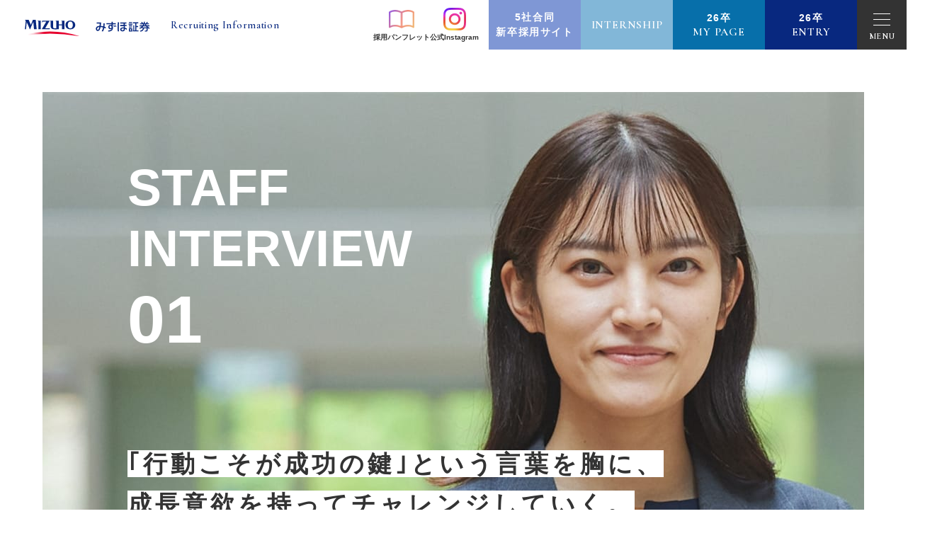

--- FILE ---
content_type: text/html
request_url: https://career.mizuho-sc.com/new_graduate/people/people1.html
body_size: 49510
content:
<!DOCTYPE html>
<html lang="ja">
<head>
	<meta charset="UTF-8">
	<meta http-equiv="X-UA-Compatible" content="IE=edge">
<!-- Google Tag Manager -->
<script>(function(w,d,s,l,i){w[l]=w[l]||[];w[l].push({'gtm.start':
new Date().getTime(),event:'gtm.js'});var f=d.getElementsByTagName(s)[0],
j=d.createElement(s),dl=l!='dataLayer'?'&l='+l:'';j.async=true;j.src=
'https://www.googletagmanager.com/gtm.js?id='+i+dl;f.parentNode.insertBefore(j,f);
})(window,document,'script','dataLayer','GTM-5RDNHWL');</script>
<!-- End Google Tag Manager -->
	<meta name="viewport" content="width=device-width, initial-scale=1.0">
	<title>天野 留未奈｜新卒採用情報｜みずほ証券株式会社</title>
	<meta name="description" content="みずほ証券で働く社員を紹介します。現場社員の声を通じて、仕事の魅力ややりがいを伝えます。">
		<meta name="format-detection" content="telephone=no">
	<link rel="icon" href="/new_graduate/img/common/favicon.ico">
	<link rel="apple-touch-icon" href="/new_graduate/img/common/apple-touch-icon.png">
	<meta property="og:site_name" content="新卒採用情報｜みずほ証券株式会社">
	<meta property="og:type" content="article">
	<meta property="og:url" content="https://career.mizuho-sc.com/new_graduate/people/people1.html">
	<meta property="og:image" content="https://career.mizuho-sc.com/new_graduate/img/common/ogp.png">
	<meta property="og:title" content="天野 留未奈｜新卒採用情報｜みずほ証券株式会社">
	<meta property="og:description" content="みずほ証券で働く社員を紹介します。現場社員の声を通じて、仕事の魅力ややりがいを伝えます。">
	<meta name="twitter:card" content="summary_large_image">
	<meta name="twitter:title" content="天野 留未奈｜新卒採用情報｜みずほ証券株式会社">
	<meta name="twitter:description" content="みずほ証券で働く社員を紹介します。現場社員の声を通じて、仕事の魅力ややりがいを伝えます。">
	<meta name="twitter:image" content="https://career.mizuho-sc.com/new_graduate/img/common/ogp.png">
	<link rel="preconnect" href="https://fonts.gstatic.com">
			<link href="https://fonts.googleapis.com/css2?family=Cormorant+Garamond:wght@600&display=swap" rel="stylesheet">
		<link rel="stylesheet" href="https://cdnjs.cloudflare.com/ajax/libs/slick-carousel/1.8.1/slick.min.css" integrity="sha512-yHknP1/AwR+yx26cB1y0cjvQUMvEa2PFzt1c9LlS4pRQ5NOTZFWbhBig+X9G9eYW/8m0/4OXNx8pxJ6z57x0dw==" crossorigin="anonymous" />
			<link href="/new_graduate/css/style.css" rel="stylesheet">
				<link rel="canonical" href="https://career.mizuho-sc.com/new_graduate/people/people1.html">
	<!-- Global site tag (gtag.js) - Google Analytics -->
	<script async src="https://www.googletagmanager.com/gtag/js?id=UA-84932957-1"></script>
	<script>
		window.dataLayer = window.dataLayer || [];
		function gtag(){dataLayer.push(arguments);}
		gtag('js', new Date());

		gtag('config', 'UA-84932957-1');
	</script>
</head>
<body id="people1">
<!-- Google Tag Manager (noscript) -->
<noscript><iframe src="https://www.googletagmanager.com/ns.html?id=GTM-5RDNHWL"
height="0" width="0" style="display:none;visibility:hidden"></iframe></noscript>
<!-- End Google Tag Manager (noscript) -->
<div class="js-media-query u-media-query"></div>
<div class="js-nav-overlay l-nav-overlay"></div>
<div class="l-wrapper">
	<header class="js-header l-header">
		<div class="l-header-info">
			<div class="l-header-info__area-logo">
				<p class="l-header-info__logo"><a href="/new_graduate/" class="l-header-info__logo-link u-alpha">
					<svg xmlns="http://www.w3.org/2000/svg" viewBox="0 0 397.4 49.9">
	<title>みずほ証券</title>
	<defs>
		<linearGradient id="svg-logo01__grad" x1="-1386.3" x2="-1211.7" y1="-662.5" y2="-662.5" gradientTransform="matrix(1.02 0 0 1.02 1416.6 720.2)" gradientUnits="userSpaceOnUse">
			<stop offset="0" stop-color="#fff"/>
			<stop offset=".1" stop-color="#fff"/>
			<stop offset=".2" stop-color="#fad0d8"/>
			<stop offset=".3" stop-color="#ef5b78"/>
			<stop offset=".4" stop-color="#e6002d"/>
			<stop offset="1" stop-color="#e6002d"/>
		</linearGradient>
	</defs>
	<path fill="url(#svg-logo01__grad)" d="M178.2 49.9a511.8 511.8 0 00-177.8 0 .3.3 0 01-.4-.2.3.3 0 01.2-.4 305.6 305.6 0 01178 0 .3.3 0 01.3.4.3.3 0 01-.3.2z"/>
	<path fill="#08287f" d="M36 0q-2 5.3-4.3 10.7l-2 4.7-2.2-4.8L23 0H11.5v1a2.4 2.4 0 012.3 2.3l-.6 7.3-.8 7.5a269 269 0 01-1.3 10.7h3.7c.2-3.6.5-7.1.9-10.7l1.1-11.2a352 352 0 014.8 10.3l.4.9 4.5 10.7h1.1L32 18l.7-1.5c1.4-3.5 3-7 4.6-10.3L38.5 18l1 10.7h8.4c-.5-3.6-1-7.1-1.3-10.7l-.7-7.5c-.4-3.5-.7-7-.9-10.6zm38.2 25.9l3-5.3L87.5 3.4v-.8H64.8V8h.9a2.4 2.4 0 012.2-2.4h9.4c-.9 1.7-1.8 3.5-2.9 5.2L64 28v.7h24.5v-3l-5.2.2zm42 2.9h.2l-.2-5.4V17h10.1v6.5c0 1.7 0 3.5-.2 5.3h7.9l-.2-5.3V8c0-1.8 0-3.6.2-5.3h-10v.8h.2a2.1 2.1 0 012.1 2v8.6h-10.1V8c0-1.8 0-3.6.2-5.3h-10v.8h.2a2 2 0 012 2V26a26.8 26.8 0 01-3 .3 20 20 0 01-3.4-.3c-3.2-.6-3.7-3.5-3.7-5.4V7.8l.2-5.2H89v.9h.2a2.1 2.1 0 012 2v13.9c0 2.6 1 8.2 7.9 9.3a47.3 47.3 0 006.6.4c3.6 0 7.1-.1 10.6-.4zm51.2-13c0 8.8-7.7 13.3-15.3 13.3S137 24.6 137 15.7s7.6-13.4 15-13.4 15.3 4.5 15.3 13.4zm-7.5 0c0-5-2-10.6-7.8-10.6s-7.8 5.7-7.8 10.5 2 10.6 7.8 10.6 7.8-5.8 7.9-10.6zM60.5 8c0-1.8 0-3.6.2-5.3H50.5v.9h.2A2.4 2.4 0 0153.1 6v17.4c0 1.8 0 3.6-.2 5.4h7.8c-.2-1.8-.2-3.6-.2-5.4zM261.8 22.3l-3.9-1.4a80.5 80.5 0 00.6-10.3h-3.8a63 63 0 01-.4 9.3 56.3 56.3 0 00-7.8-1.2c.5-3.2.9-6.9 1.2-10.8h-14v3.4h9.7l-.7 7.3c-8 .1-11.4 4.6-11.4 9 0 4 2.6 6.6 5.9 6.6 4.7 0 7.2-4.3 8.7-12.1a41.8 41.8 0 017.8 1.3v.2a39.2 39.2 0 01-4.2 11.5h4.3a44.3 44.3 0 003.5-10.3v-.2c1.5.6 3 1.2 4.5 2zm-24.5 8.4c-1.5 0-2.3-1.5-2.3-3 0-2.6 1.8-5.4 7.2-5.7-1.2 6-3 8.7-4.9 8.7zm52.8-9a23.3 23.3 0 00-1.8-5.4h-2.5a23.8 23.8 0 011.7 5.3zm4.5 0a23.3 23.3 0 00-1.8-5.4h-2.5a23.3 23.3 0 011.7 5.3z"/>
	<path fill="#08287f" d="M293.4 13.6v-3.3h-9.6V6H280v4.3h-16v3.3h16.1v2.5a8 8 0 00-3.3-.6A6.5 6.5 0 00270 22c-.1 4 2.5 6.8 6.6 6.8a5.5 5.5 0 004-1.5c-.6 2.4-2.5 3.9-5.6 4.6a21.4 21.4 0 01-5.2.4v3.6a27 27 0 006-.7c5.6-1.4 8.6-5 8.6-10.5a13.7 13.7 0 00-.7-4.3v-6.8zm-16.5 12a3.4 3.4 0 01-3.3-3.4 3.3 3.3 0 013-3.7 3.4 3.4 0 013.6 3.3c.2 2.5-1.1 3.9-3.3 3.9zm21.7-3.4c0-4.6.3-9.6.7-14.8h4a111.3 111.3 0 00-1 14.6 87.4 87.4 0 00.7 13h-3.8c-.4-3.8-.6-8-.6-12.8zm28.7 4.4a22.3 22.3 0 00-5.9-2.6v-4.8h5V16h-5c0-1.3 0-2.8-.2-4.7h5V8.1h-19.1v3.3h10.4V16h-10.8v3.3h11v4l-1.1-.1c-7.4-.3-9.7 3-9.7 6-.1 3.4 2.2 6.2 7.3 6.2s7.2-3 7.2-6.7v-1.2a23 23 0 015.9 3.2zm-9.6 1.7c0 2.4-.8 4-3.6 4s-3.6-1.6-3.6-3 1.5-3.4 6-3l1.2.3v1.7zM397.5 17h-9.1a18.5 18.5 0 01-1.7-3.5h9.4v-2.8h-5.7c.8-1.2 1.7-3 2.3-4.4h-3.5a32 32 0 01-2.2 4.4h-4.3a33.6 33.6 0 00.9-4.6H380a25.3 25.3 0 01-.8 4.6h-1.8a48.8 48.8 0 00-2.5-4.4h-3.5c1 1.5 1.8 3.2 2.4 4.4h-5.2v2.8h9.6a21 21 0 01-2 3.5h-9v2.9h6.8a16.6 16.6 0 01-6.8 4.4v3.5a23 23 0 006.5-3.5v2h3.8c-1.4 4.2-4.6 6.3-8.7 6.9v3a13.3 13.3 0 0012-10h8a51 51 0 01-.5 5.7c0 .7-.5 1-1.3 1h-3.6v3h3.8c3 0 4.1-1.1 4.4-3.1s.5-4.6.5-7.7a22.5 22.5 0 005.2 2.5V24a17.8 17.8 0 01-6.7-4.1h6.8zm-15.8-3.5h1.6a32.3 32.3 0 001.5 3.5H380a26.5 26.5 0 001.6-3.5zm8.2 10h-15a24.6 24.6 0 003.3-3.6h8.4a22.9 22.9 0 003.3 3.5zm-56.2 2.2v10.1h10.4v-10zM337 33v-4.5h4V33zm-4.2-21.3h11.7v2.7h-11.7zm1.2 4.6h9.9v2.6H334zm0-9.2h9.9v2.6H334zm0 13.8h9.9v2.6H334zm22.8 11.4V22h5.4v-3.1h-5.4v-8.2h5.9v-3h-16.3v3h7v21.7h-2.9V17h-3.2v15.3h-1.5v3.2h17.4v-3.2h-6.4z"/>
</svg>				</a></p>
				<p class="l-header-info__en u-font-en">Recruiting Information</p>
			</div>
			<ul class="l-header-info-sub u-view-pc">
				<li class="l-header-info-sub__item">
					<a class="l-header-info-sub__item-link u-alpha" href="/new_graduate/gallery/pamphlet/">
						<div class="l-header-info-sub__item-ico is-pamphlet"><img src="/new_graduate/img/common/ico_pamphlet01.png" alt=""></div>
						<span class="l-header-info-sub__item-txt">採用パンフレット</span>
					</a>
				</li>
				<li class="l-header-info-sub__item">
					<a class="l-header-info-sub__item-link u-alpha" href="https://www.instagram.com/mizuhofg_recruiting/" target="_blank" rel="noopener noreferrer">
						<div class="l-header-info-sub__item-ico"><img src="/new_graduate/img/common/ico_instagram01.png" alt=""></div>
						<span class="l-header-info-sub__item-txt">公式Instagram</span>
					</a>
				</li>
			</ul>
			<div class="l-header-info-btns u-view-pc">
				<p class="l-header-info__btn has-group"><a href="https://www.mizuho-fg.co.jp/saiyou/group/index.html" class="l-header-info__btn-link u-alpha" target="_blank" rel="noopener noreferrer" data-gtm-click="9_banner"><span class="l-header-info__btn-sub">5社合同</span><span>新卒採用サイト</span></a></p>
				<p class="l-header-info__btn has-internship"><a href="https://www.mizuho-fg.co.jp/saiyou/internship/" class="l-header-info__btn-link u-font-en u-alpha" target="_blank" rel="noopener noreferrer" data-gtm-click="9_banner">internship</a></p>
				<p class="l-header-info__btn has-mypage"><a href="https://job.axol.jp/qd/s/mizuho-fg_26/mypage/login" class="l-header-info__btn-link u-alpha" target="_blank" rel="noopener noreferrer" data-gtm-click="9_banner"><span class="l-header-info__btn-sub">26卒</span><span class="u-font-en">my page</span></a></p>
				<p class="l-header-info__btn has-entry"><a href="https://job.axol.jp/qd/s/mizuho-fg_26/entry_0326590009/" class="l-header-info__btn-link u-alpha" target="_blank" rel="noopener noreferrer" data-gtm-click="10_banner"><span class="l-header-info__btn-sub">26卒</span><span class="u-font-en">entry</span></a></p>
			</div>
			<button class="js-nav-btn l-nav-btn">
				<span class="l-nav-btn__line"></span>
				<span class="l-nav-btn__line"></span>
				<span class="l-nav-btn__line"></span>
				<span class="l-nav-btn__txt u-font-en">MENU</span>
			</button>
		</div>
		<nav class="js-nav-content l-nav" role="navigation" itemscope itemtype="http://www.schema.org/SiteNavigationElement">
						<div class="l-nav-top u-view-pc"><a class="l-nav-top__link" href="/new_graduate/"><span class="l-nav-top__en u-font-en">TOP</span>トップページ</a></div>
			<div class="l-nav-contents">
							<div class="l-nav-content">
					<div class="l-nav-content__inner u-inner">
						<p class="l-nav-content__btn">
							<a href="/new_graduate/message.html" class="l-nav-content__btn-wrap">
								<span class="l-nav-content__btn-en u-font-en">Top Message</span>トップメッセージ
							</a>
						</p>
						<div class="js-hd-toggle-content l-nav-content-wrap">
							<ul class="l-nav-content-btns">
								<li class="l-nav-content-btns__btn" itemprop="name">
									<a href="/new_graduate/message.html" class="l-nav-content-btns__btn-link u-alpha" itemprop="URL">トップメッセージ</a>
								</li>
							</ul>
						</div>
					</div>
				</div>
								<div class="l-nav-content is-active">
					<div class="l-nav-content__inner u-inner">
						<p class="js-hd-toggle-trigger l-nav-content__btn">
							<span class="l-nav-content__btn-wrap">
								<span class="l-nav-content__btn-en u-font-en">at first</span>はじめに<span class="l-nav-content__toggle u-view-sp"></span>
							</span>
						</p>
						<div class="js-hd-toggle-content l-nav-content-wrap">
							<ul class="l-nav-content-btns">
								<li class="l-nav-content-btns__btn" itemprop="name">
									<a href="/new_graduate/atfirst01.html" class="l-nav-content-btns__btn-link u-alpha" itemprop="URL">証券業界を知る</a>
								</li>
								<li class="l-nav-content-btns__btn" itemprop="name">
									<a href="/new_graduate/atfirst02.html" class="l-nav-content-btns__btn-link u-alpha" itemprop="URL">3分でわかるみずほ証券</a>
								</li>
								<li class="l-nav-content-btns__btn" itemprop="name">
									<span class="l-nav-content-btns__btn-link">部門・仕事紹介</span>
									<ul class="l-nav-content-btns__btn-child">
										<li class="l-nav-content-btns__btn-child-item"><a  class="l-nav-content-btns__btn-child-link u-alpha" href="/new_graduate/atfirst03/field01.html" itemprop="URL">リテール・事業法人部門</a></li>
										<li class="l-nav-content-btns__btn-child-item"><a  class="l-nav-content-btns__btn-child-link u-alpha" href="/new_graduate/atfirst03/field02.html" itemprop="URL">グローバル投資銀行部門</a></li>
										<li class="l-nav-content-btns__btn-child-item"><a  class="l-nav-content-btns__btn-child-link u-alpha" href="/new_graduate/atfirst03/field03.html" itemprop="URL">グローバルマーケッツ部門</a></li>
										<li class="l-nav-content-btns__btn-child-item"><a  class="l-nav-content-btns__btn-child-link u-alpha" href="/new_graduate/atfirst03/field04.html" itemprop="URL">リサーチ＆コンサルティングユニット</a></li>
										<li class="l-nav-content-btns__btn-child-item"><a  class="l-nav-content-btns__btn-child-link u-alpha" href="/new_graduate/atfirst03/field05.html" itemprop="URL">コーポレート</a></li>
									</ul>
								</li>
							</ul>
						</div>
					</div>
				</div>
								<div class="l-nav-content">
					<div class="l-nav-content__inner u-inner">
						<p class="js-hd-toggle-trigger l-nav-content__btn">
							<span class="l-nav-content__btn-wrap">
								<span class="l-nav-content__btn-en u-font-en">voice</span>リアルを知る<span class="l-nav-content__toggle u-view-sp"></span>
							</span>
						</p>
						<div class="js-hd-toggle-content l-nav-content-wrap">
							<ul class="l-nav-content-btns">
								<li class="l-nav-content-btns__btn" itemprop="name">
									<a href="/new_graduate/voice/tour/" class="l-nav-content-btns__btn-link u-alpha" itemprop="URL">#働くをのぞく</a>
								</li>
								<li class="l-nav-content-btns__btn">
									<p class="l-nav-content-btns__btn-link is-comingsoon">部門横断座談会</p>
								</li>
							</ul>
						</div>
					</div>
				</div>
								<div class="l-nav-content">
					<div class="l-nav-content__inner u-inner">
						<p class="js-hd-toggle-trigger l-nav-content__btn">
							<span class="l-nav-content__btn-wrap">
								<span class="l-nav-content__btn-en u-font-en">challenge</span>挑戦<span class="l-nav-content__toggle u-view-sp"></span>
							</span>
						</p>
						<div class="js-hd-toggle-content l-nav-content-wrap">
							<ul class="l-nav-content-btns">
								<li class="l-nav-content-btns__btn" itemprop="name">
																		<a href="/new_graduate/challenge01.html" class="l-nav-content-btns__btn-link u-alpha" itemprop="URL">リテールのビジネスモデル変革</a>
								</li>
								<li class="l-nav-content-btns__btn" itemprop="name">
									<a href="/new_graduate/challenge02.html" class="l-nav-content-btns__btn-link u-alpha" itemprop="URL">みずほ証券のサステナビリティ</a>
								</li>
								<li class="l-nav-content-btns__btn" itemprop="name">
									<a href="/new_graduate/challenge03.html" class="l-nav-content-btns__btn-link u-alpha" itemprop="URL">グローバルCIBモデル</a>
								</li>
								<li class="l-nav-content-btns__btn" itemprop="name">
									<a href="/new_graduate/challenge05.html" class="l-nav-content-btns__btn-link u-alpha" itemprop="URL">金融経済教育</a>
								</li>
							</ul>
						</div>
					</div>
				</div>
								<div class="l-nav-content">
					<div class="l-nav-content__inner u-inner">
						<p class="js-hd-toggle-trigger l-nav-content__btn">
							<span class="l-nav-content__btn-wrap">
								<span class="l-nav-content__btn-en u-font-en">diversity</span>自分らしく働く<span class="l-nav-content__toggle u-view-sp"></span>
							</span>
						</p>
						<div class="js-hd-toggle-content l-nav-content-wrap">
							<ul class="l-nav-content-btns">
								<li class="l-nav-content-btns__btn" itemprop="name">
									<a href="https://www.mizuho-fg.co.jp/sustainability/social/employee/dei/index.html" class="l-nav-content-btns__btn-link u-alpha" target="_blank" rel="noopener noreferrer" itemprop="URL">DEIに関する取り組み</a>
								</li>
								<li class="l-nav-content-btns__btn" itemprop="name">
									<a href="/new_graduate/diversity/training/" class="l-nav-content-btns__btn-link u-alpha" itemprop="URL">人材育成</a>
								</li>
								<li class="l-nav-content-btns__btn" itemprop="name">
									<a href="/new_graduate/diversity/work_life_management/" class="l-nav-content-btns__btn-link u-alpha" itemprop="URL">ワークライフバランス・福利厚生</a>
								</li>
							</ul>
						</div>
					</div>
				</div>
								<div class="l-nav-content">
					<div class="l-nav-content__inner u-inner">
						<p class="js-hd-toggle-trigger l-nav-content__btn">
							<span class="l-nav-content__btn-wrap">
								<span class="l-nav-content__btn-en u-font-en">women life&amp;career</span>女性特集<span class="l-nav-content__toggle u-view-sp"></span>
							</span>
						</p>
						<div class="js-hd-toggle-content l-nav-content-wrap">
							<ul class="l-nav-content-btns">
								<li class="l-nav-content-btns__btn" itemprop="name">
									<a href="/new_graduate/woman/talk01.html" class="l-nav-content-btns__btn-link u-alpha" itemprop="URL">若手 証券女子会</a>
								</li>
								<li class="l-nav-content-btns__btn" itemprop="name">
									<a href="/new_graduate/woman/talk02.html" class="l-nav-content-btns__btn-link u-alpha" itemprop="URL">未来を語る 若手×支店長</a>
								</li>
								<li class="l-nav-content-btns__btn" itemprop="name">
									<a href="/new_graduate/woman/style.html" class="l-nav-content-btns__btn-link u-alpha" itemprop="URL">私のライフスタイル</a>
								</li>
								<li class="l-nav-content-btns__btn" itemprop="name">
									<a href="/new_graduate/woman/1day.html" class="l-nav-content-btns__btn-link u-alpha" itemprop="URL">両立社員の働き方</a>
								</li>
								<li class="l-nav-content-btns__btn" itemprop="name">
									<a href="/new_graduate/ebook/book3/" class="l-nav-content-btns__btn-link u-alpha" target="_blank" rel="noopener noreferrer" itemprop="URL">COLORS-だから、ずっと、みずほ証券。-</a>
								</li>
							</ul>
						</div>
					</div>
				</div>
								<!-- <div class="l-nav-content">
					<div class="l-nav-content__inner u-inner">
						<p class="js-hd-toggle-trigger l-nav-content__btn">
							<span class="l-nav-content__btn-wrap">
								<span class="l-nav-content__btn-en u-font-en">works</span>部署と職種<span class="l-nav-content__toggle u-view-sp"></span>
							</span>
						</p>
						<div class="js-hd-toggle-content l-nav-content-wrap">
							<ul class="l-nav-content-btns">
								<li class="l-nav-content-btns__btn" itemprop="name">
									<a href="/new_graduate/about/field01.html" class="l-nav-content-btns__btn-link u-alpha" itemprop="URL">リテール・事業法人部門</a>
								</li>
								<li class="l-nav-content-btns__btn" itemprop="name">
									<a href="/new_graduate/about/field02.html" class="l-nav-content-btns__btn-link u-alpha" itemprop="URL">グローバル投資銀行部門</a>
								</li>
								<li class="l-nav-content-btns__btn" itemprop="name">
									<a href="/new_graduate/about/field03.html" class="l-nav-content-btns__btn-link u-alpha" itemprop="URL">グローバルマーケッツ部門</a>
								</li>
								<li class="l-nav-content-btns__btn" itemprop="name">
									<a href="/new_graduate/about/field04.html" class="l-nav-content-btns__btn-link u-alpha" itemprop="URL">リサーチ&amp;コンサルティングユニット</a>
								</li>
								<li class="l-nav-content-btns__btn" itemprop="name">
									<a href="/new_graduate/about/field05.html" class="l-nav-content-btns__btn-link u-alpha" itemprop="URL">コーポレート</a>
								</li>
							</ul>
						</div>
					</div>
				</div> -->
								<div class="l-nav-content">
					<div class="l-nav-content__inner u-inner">
						<p class="js-hd-toggle-trigger l-nav-content__btn">
							<span class="l-nav-content__btn-wrap">
								<span class="l-nav-content__btn-en u-font-en">interview</span>社員インタビュー一覧<span class="l-nav-content__toggle u-view-sp"></span>
							</span>
						</p>
						<div class="js-hd-toggle-content l-nav-content-wrap">
							<ul class="l-nav-interview-tabs">
								<li class="l-nav-interview-tabs__item">
									<a href="/new_graduate/people/people.html" class="l-nav-interview-tabs__tab">INDEX</a>
								</li>
															</ul>
						</div>
					</div>
				</div>
												<div class="l-nav-content">
					<div class="l-nav-content__inner u-inner">
						<p class="js-hd-toggle-trigger l-nav-content__btn">
							<span class="l-nav-content__btn-wrap">
								<span class="l-nav-content__btn-en u-font-en">recruit</span>採用情報<span class="l-nav-content__toggle u-view-sp"></span>
							</span>
						</p>
						<div class="js-hd-toggle-content l-nav-content-wrap">
							<ul class="l-nav-content-btns">
								<li class="l-nav-content-btns__btn" itemprop="name">
									<a href="/new_graduate/one-mizuho/" class="l-nav-content-btns__btn-link u-alpha" itemprop="URL">新卒採用情報</a>
								</li>
								<li class="l-nav-content-btns__btn" itemprop="name">
									<a href="/new_graduate/recruit/requirements.html" class="l-nav-content-btns__btn-link u-alpha" itemprop="URL">募集コース・募集要項</a>
								</li>
								<li class="l-nav-content-btns__btn" itemprop="name">
									<a href="/new_graduate/recruit/course-navi/" class="l-nav-content-btns__btn-link u-alpha" itemprop="URL">Course Navigator</a>
								</li>
								<li class="l-nav-content-btns__btn" itemprop="name">
									<a href="/new_graduate/recruit/flow.html" class="l-nav-content-btns__btn-link u-alpha" itemprop="URL">選考の流れ</a>
								</li>
								<li class="l-nav-content-btns__btn" itemprop="name">
									<a href="/new_graduate/recruit/event.html" class="l-nav-content-btns__btn-link u-alpha" itemprop="URL">イベント情報</a>
								</li>
								<li class="l-nav-content-btns__btn" itemprop="name">
									<a href="/new_graduate/recruit/faq.html" class="l-nav-content-btns__btn-link u-alpha" itemprop="URL">新卒採用FAQ</a>
								</li>
								<li class="l-nav-content-btns__btn" itemprop="name">
									<a href="/new_graduate/concept/" class="l-nav-content-btns__btn-link u-alpha" itemprop="URL">採用コンセプト</a>
								</li>
							</ul>
						</div>
					</div>
				</div>
				<ul class="l-header-info-sub u-view-sp">
					<li class="l-header-info-sub__item">
						<a class="l-header-info-sub__item-link u-alpha" href="/new_graduate/gallery/pamphlet/">
							<div class="l-header-info-sub__item-ico is-pamphlet"><img src="/new_graduate/img/common/ico_pamphlet01.png" alt=""></div>
							<span class="l-header-info-sub__item-txt">採用パンフレット</span>
						</a>
					</li>
					<li class="l-header-info-sub__item">
						<a class="l-header-info-sub__item-link u-alpha" href="https://www.instagram.com/mizuhofg_recruiting/" target="_blank" rel="noopener noreferrer">
							<div class="l-header-info-sub__item-ico"><img src="/new_graduate/img/common/ico_instagram01.png" alt=""></div>
							<span class="l-header-info-sub__item-txt">公式Instagram</span>
						</a>
					</li>
				</ul>
				<div class="l-header-info-btns u-view-sp">
					<p class="l-header-info__btn has-group"><a href="https://www.mizuho-fg.co.jp/saiyou/group/index.html" class="l-header-info__btn-link u-alpha" target="_blank" rel="noopener noreferrer" data-gtm-click="9_banner"><span class="l-header-info__btn-sub">5社合同</span><span>新卒採用サイト</span></a></p>
					<p class="l-header-info__btn has-internship"><a href="https://www.mizuho-fg.co.jp/saiyou/internship/" class="l-header-info__btn-link u-font-en u-alpha" target="_blank" rel="noopener noreferrer" data-gtm-click="9_banner">internship</a></p>
					<p class="l-header-info__btn has-mypage"><a href="https://job.axol.jp/qd/s/mizuho-fg_26/mypage/login" class="l-header-info__btn-link u-alpha" target="_blank" rel="noopener noreferrer" data-gtm-click="9_banner"><span class="l-header-info__btn-sub">26卒</span><span class="u-font-en">my page</span></a></p>
					<p class="l-header-info__btn has-entry"><a href="https://job.axol.jp/qd/s/mizuho-fg_26/entry_0326590009/" class="l-header-info__btn-link u-alpha" target="_blank" rel="noopener noreferrer" data-gtm-click="10_banner"><span class="l-header-info__btn-sub">26卒</span><span class="u-font-en">entry</span></a></p>
				</div>
			</div>
		</nav>
	</header>
	<!-- /.l-header -->
			<div class="l-people-img">
			<div class="l-people-img-mv">
				<div class="l-people-img-wrap is-a-r">
					<div class="l-people-img__inner">
						<div class="l-people-img__area-txt">
							<p class="l-people-img__sub">staff<br>interview<span class="l-people-img__sub-num">01</span></p>
															<p class="l-people-img__copy">
									<span class="l-people-img__copy-txt">｢行動こそが成功の鍵｣という<br class="u-view-sp">言葉を胸に、<br class="u-view-pc">成長意欲を持って<br class="u-view-sp">チャレンジしていく。<br>熱意と努力の継続の先に<br class="u-view-sp">やりがいが生まれる。</span>
																	</p>
													</div>
					</div>
					<div class="l-people-img__breadcrumb">
						<div class="l-breadcrumb u-view-pc">
	<ol class="l-breadcrumb-list  u-inner">
		<li class="l-breadcrumb-list__item"><a class="l-breadcrumb-list__txt u-uppercase" href="https://career.mizuho-sc.com/new_graduate/">Top</a></li>
									<li class="l-breadcrumb-list__item"><a class="l-breadcrumb-list__txt" href="https://career.mizuho-sc.com/new_graduate/people/people.html">社員インタビュー</a></li>
							<li class="l-breadcrumb-list__item"><span class="l-breadcrumb-list__txt">天野 留未奈</span></li>
	</ol>
</div>
<script type="application/ld+json">
{
	"@context": "http://schema.org",
	"@type": "BreadcrumbList",
	"itemListElement": [
		{
			"@type": "ListItem",
			"position": 1,
			"name": "TOP",
			"item": "https://career.mizuho-sc.com/new_graduate/"
		}
				,{
			"@type": "ListItem",
			"position": 2,
			"name": "社員インタビュー",
			"item": "https://career.mizuho-sc.com/new_graduate/people/people.html"
		}
				,{
			"@type": "ListItem",
			"position": 3,
			"name": "天野 留未奈",
			"item": "https://career.mizuho-sc.com/new_graduate/people/people1.html"
		}
	]
}
</script>
<!-- /.l-breadcrumb -->
					</div>
				</div>
			</div>
			<div class="l-people-img-bt ">
				<div class="l-people-img-bt__inner u-inner">
					<div class="l-people-img-bt-wrap">
						<div class="l-people-img-bt-cont is-pc-wide is-flex">
							<p class="l-people-img-bt__head">社員インタビュー01</p>
							<p class="l-people-img-bt__en">Rumina Amano</p>
						</div>
						<div class="l-people-img-bt-cont is-sp-padding is-pc-midium">
							<p class="l-people-img-bt__branch">リテール・事業法人部門</p>
							<p class="l-people-img-bt__name">天野 留未奈</p>
						</div>
						<div class="l-people-img-bt-cont is-pc-border is-pc-center">
							<p class="l-people-img-bt__txt">渋谷支店</p>
						</div>
						<div class="l-people-img-bt-cont is-pc-border is-pc-center">
							<p class="l-people-img-bt__txt">2022年入社<br>神学部卒</p>
						</div>
					</div>
					<p class="l-people-img-bt__note">※所属部署は取材当時のものです。</p>
				</div>
			</div>
		</div>
		<!-- /.l-people-img -->
		<div class="l-container is-col">
<div class="l-contents is-a-r">
<main role="main">
	<section id="sec01" class="people-sec">
		<div class="people-sec__inner u-inner js-anim-elm" data-anim="slideUp">
			<div class="people-sec-content">
				<h2 class="people-sec__head c-head02">
					<span class="people-sec__head-en is-why"><img src="/new_graduate/img/people/txt_sec01.png" alt="why"></span>
					<span class="c-head02__txt"><span class="people-sec__head-tit">なぜ、私はみずほ証券を</span><span class="people-sec__head-tit">選択したのか。</span></span>
				</h2>
				<div class="people-sec__area-txt is-bg-grad01">
					<p class="people-sec__num u-view-sp">01</p>
					<p class="people-sec__txt">自分の行動がお客さまからの信頼に直結し、その信頼をベースに個人および法人のお客さまを長年にわたって支えていく――就活を通じて、証券業界のリテールビジネスがそのような仕事であることを知り、もともと人を支える仕事をしたいと思っていた私にとって、大きな魅力を感じました。みずほ証券への入社は、会社説明会で若手の女性社員に出会ったことが決め手です。熱意があれば、より高い目標や裁量を持って働くことができるという話を伺い、彼女のエネルギッシュでスマート、高い成長意欲に強く惹かれ、｢このような女性社員になりたい｣と憧れを抱いたのです。その女性社員は、同期と同じではなく、自ら高い目標を設定し、主体的にお客さまにアプローチする等、自身の仕事へのスタンスを語ってくれました。｢厳しさはあるけど、努力した分だけ成長できるのがみずほ証券｣という言葉も、まさに自分が望む環境と感じました。元来、自分は負けず嫌い厳しさの中に身をおいてこそ成長できると思っていましたから、私にとってみずほ証券は理想の環境と感じ、入社を決めました。また、あるゆる分野でトップクラスの実績を誇っていること、多彩な証券ビジネスを展開していること等、将来のキャリアを考えた際、より可能性や選択肢が拡がっている点も魅力的でした。</p>
				</div>
				<p class="people-sec__num u-view-pc">01</p>
			</div>
		</div>
	</section>
	<!-- /#sec01 -->
	<section id="sec02" class="people-sec is-bg-sec02">
		<div class="people-sec__inner u-inner js-anim-elm" data-anim="slideUp">
			<div class="people-sec-content is-reverse">
				<h2 class="people-sec__head c-head02">
					<span class="people-sec__head-en is-what"><img src="/new_graduate/img/people/txt_sec02.png" alt="what"></span>
					<span class="c-head02__txt"><span class="people-sec__head-tit">私は日々、何を原動力に、</span><span class="people-sec__head-tit">何に挑んでいるのか。</span></span>
				</h2>
				<div class="people-sec__area-txt">
					<p class="people-sec__num u-view-sp">02</p>
					<p class="people-sec__txt">入社後、渋谷支店に配属となり、1年目は新規開拓を中心に営業活動を行い、2年目からは先輩社員が担当していたお客さまも引き継ぐようになりました。新規開拓は、通常お客さまを訪問して面談する機会を作るのですが、私の世代はコロナ禍真只中。訪問は容易に叶わず、お客さまへのアプローチの基本は電話でした。しかし、面談のアポイントを取れるのはごくわずかで、もどかしい気持ちでいたとき、上司から言われたことが｢行動がすべての成功の基本的な鍵｣であるという、画家ピカソの言葉。この言葉こそ当時の、そして現在の原動力です。業務時間内は1件でも多くのお客さまと接点を持つことを心がけています。アプローチ数が多くなるほど、断られる件数も当然多くはなりますが、訪問の機会をなんとか得るために、がむしゃらに「行動｣し続けました。そして出会ったのが、ネット証券で資産運用をされている、法人オーナーのお客さま。毎朝電話をしてコミュニケーションを重ね、対面ではマーケット情報やアナリストレポート等を提供していく中、｢運用はプロに相談しながら考えていくべきだね｣と言っていただき、ご本人だけでなく、ご家族・法人の運用を任せていただくことができました。コミュニケーションを重ねる中で私という人間を信頼いただいた結果だと思います。この契約を皮切りに順調に新規のお客さまを獲得、期末には新人でトップの成績を収めることができました。</p>
				</div>
				<div class="people-sec__area-img"><img src="/new_graduate/img/people/a-r/img_interview01.jpg" alt=""></div>
				<p class="people-sec__num u-view-pc">02</p>
			</div>
		</div>
	</section>
	<!-- /#sec02 -->
	<section id="sec03" class="people-sec">
		<div class="people-sec__inner u-inner js-anim-elm" data-anim="slideUp">
			<div class="people-sec-content">
				<h2 class="people-sec__head c-head02">
					<span class="people-sec__head-en is-when"><img src="/new_graduate/img/people/txt_sec03.png" alt="when"></span>
					<span class="c-head02__txt"><span class="people-sec__head-tit">私はどんな瞬間に成長し、</span><span class="people-sec__head-tit">達成感を享受するのか。</span></span>
				</h2>
				<div class="people-sec__area-txt is-bg-grad02">
					<p class="people-sec__num u-view-sp">03</p>
					<p class="people-sec__txt">歩みを止めることなく「行動｣し続けることで結果を出してきましたが、それは一人で達成したものではありません。みずほ証券では、新入社員に先輩社員が指導役としてマンツーマンで付きます。先輩は何でも相談に乗ってくれ、お客さまへのアプローチ法も一緒に考えてくれたり、外訪に行く前のロールプレイングをしてくれる等、丁寧できめ細やかな指導を受けることができました。また、本社の｢コンサルティング支援部｣による、様々な指導や研修の機会があったことも良かったと感じています。いい意味でギャップを感じたほど、新入社員を育てる手厚い環境・制度が整備されており、こうした周囲のサポートが自身の成長を加速させたと感じています。その成長の果実が、新規のお客さまの開拓や既存のお客さまからの新たな資産導入等の成果だと思っています。お客さまとコミュニケーションを重ねる中で、提案した運用商品をご購入いただく、そしてお客さまに喜んでいただいたときが、この仕事のやりがいであり、そこに達成感も感じます。ただ、私は基本的に｢売る｣姿勢でお客さまに臨みません。お客さまを理解し、自分を理解してもらう。その相互理解こそがリテール営業には重要であり、それが信頼関係を構築していくと確信しています。</p>
				</div>
				<p class="people-sec__num u-view-pc">03</p>
			</div>
		</div>
	</section>
	<!-- /#sec03 -->
	<section id="sec04" class="people-sec">
		<div class="people-sec__inner u-inner js-anim-elm" data-anim="slideUp">
			<div class="people-sec-content is-reverse">
				<h2 class="people-sec__head c-head02">
					<span class="people-sec__head-en is-how"><img src="/new_graduate/img/people/txt_sec04.png" alt="how"></span>
					<span class="c-head02__txt"><span class="people-sec__head-tit">私は将来どう挑み、</span><span class="people-sec__head-tit">実現するのか。</span></span>
				</h2>
				<div class="people-sec__area-txt">
					<p class="people-sec__num u-view-sp">04</p>
					<p class="people-sec__txt">入社2年目を迎える際、支店長と話し合う中で｢3年目以降の先輩方と同じようにお客さまを引き継ぎ、営業活動に取り組んでみてはどうか｣とチャンスをいただきました。既存のお客さまを引き継ぎを開始する中、｢3年目以降の先輩方と同じようにお客さまを引き継ぐ｣ということは、仕事の質、成果についても先輩方と同じものが求められます。そのため、より質の高い提案や行動が必要となってきますが、私にとってチャレンジの機会であり、大きな成長のチャンスと感じています。熱意を持って業務に取り組むこと、その努力やそこから生まれた成果は年次に関係なく正当に評価され、次のステップアップのための機会を与えてくれるのがみずほ証券の風土。その風土の中で、お客さまの一番近くでニーズに最大限お応えし、最初に声をかけていただける金融パーソンになるのが当面の目標です。今後は、多くの経験を積んで、自分を磨き成長することで着実に階段を上り、支店長をめざします。そして将来は、みずほ証券のリテールビジネスを牽引していく人材に成長したいと考えています。</p>
				</div>
				<p class="people-sec__num u-view-pc">04</p>
				<div class="people-sec__area-img"><img src="/new_graduate/img/people/a-r/img_interview02.jpg" alt=""></div>
			</div>
		</div>
	</section>
	<!-- /#sec04 -->
</main>
</div>
</div>
<!-- /.l-container -->
	<div class="people-pager">
	<div class="people-pager__inner u-inner">
		<ul class="people-pager-btns">
			<li class="people-pager__all">
				<a href="/new_graduate/people/people.html" class="people-pager__all-link">
					<div class="people-pager__all-ico"><img src="/new_graduate/img/common/ico_index01.png" alt=""></div>
					<p class="people-pager__all-txt u-font-en">index</p>
				</a>
			</li>
								</ul>
	</div>
</div><footer class="js-footer l-footer">
	<div class="l-footer-nav">
		<div class="l-footer-nav__inner u-inner">
			<ul class="l-footer-nav-list">
				<li class="l-footer-nav__item">
					<p class="l-footer-nav__btn"><a href="/new_graduate/" class="l-footer-nav__btn-wrap u-alpha">トップページ</a></p>
				</li>
				<li class="l-footer-nav__item">
					<p class="l-footer-nav__btn"><a href="/new_graduate/message.html" class="l-footer-nav__btn-wrap u-alpha">トップメッセージ</a></p>
				</li>
				<li class="l-footer-nav__item">
					<p class="js-ft-toggle-trigger l-footer-nav__btn"><span class="l-footer-nav__btn-wrap">はじめに<span class="l-footer-nav__btn-toggle u-view-sp"></span></span></p>
					<ul class="js-ft-toggle-content l-footer-nav-child">
						<li class="l-footer-nav-child__item"><a href="/new_graduate/atfirst01.html" class="l-footer-nav-child__item-link u-alpha">証券業界を知る</a></li>
						<li class="l-footer-nav-child__item"><a href="/new_graduate/atfirst02.html" class="l-footer-nav-child__item-link u-alpha">3分でわかるみずほ証券</a></li>
						<li class="l-footer-nav-child__item">
							<span class="l-footer-nav-child__item-link is-parent">部門・仕事紹介</span>
							<ul class="l-footer-nav-child__grandchild">
								<li class="l-footer-nav-child__grandchild-item"><a class="l-footer-nav-child__grandchild-link u-alpha" href="/new_graduate/atfirst03/field01.html">リテール・事業法人部門</a></li>
								<li class="l-footer-nav-child__grandchild-item"><a class="l-footer-nav-child__grandchild-link u-alpha" href="/new_graduate/atfirst03/field02.html">グローバル投資銀行部門</a></li>
								<li class="l-footer-nav-child__grandchild-item"><a class="l-footer-nav-child__grandchild-link u-alpha" href="/new_graduate/atfirst03/field03.html">グローバルマーケッツ部門</a></li>
								<li class="l-footer-nav-child__grandchild-item"><a class="l-footer-nav-child__grandchild-link u-alpha" href="/new_graduate/atfirst03/field04.html">リサーチ＆コンサルティングユニット</a></li>
								<li class="l-footer-nav-child__grandchild-item"><a class="l-footer-nav-child__grandchild-link u-alpha" href="/new_graduate/atfirst03/field05.html">コーポレート</a></li>
							</ul>
						</li>
					</ul>
				</li>
			</ul>
			<ul class="l-footer-nav-list">
				<li class="l-footer-nav__item">
					<p class="js-ft-toggle-trigger l-footer-nav__btn"><span class="l-footer-nav__btn-wrap">リアルを知る<span class="l-footer-nav__btn-toggle u-view-sp"></span></span></p>
					<ul class="js-ft-toggle-content l-footer-nav-child">
						<li class="l-footer-nav-child__item"><a href="/new_graduate/voice/tour/" class="l-footer-nav-child__item-link u-alpha">#働くをのぞく</a></li>
						<li class="l-footer-nav-child__item"><p class="l-footer-nav-child__item-link is-comingsoon">部門横断座談会</p></li>
					</ul>
				</li>
				<li class="l-footer-nav__item">
					<p class="js-ft-toggle-trigger l-footer-nav__btn"><span class="l-footer-nav__btn-wrap">挑戦<span class="l-footer-nav__btn-toggle u-view-sp"></span></span></p>
					<ul class="js-ft-toggle-content l-footer-nav-child">
						<li class="l-footer-nav-child__item"><a href="/new_graduate/challenge01.html" class="l-footer-nav-child__item-link u-alpha">リテールのビジネスモデル変革</a></li>
						<li class="l-footer-nav-child__item"><a href="/new_graduate/challenge02.html" class="l-footer-nav-child__item-link u-alpha">みずほ証券のサステナビリティ</a></li>
						<li class="l-footer-nav-child__item"><a href="/new_graduate/challenge03.html" class="l-footer-nav-child__item-link u-alpha">グローバルCIBモデル</a></li>
						<li class="l-footer-nav-child__item"><a href="/new_graduate/challenge05.html" class="l-footer-nav-child__item-link u-alpha">金融経済教育</a></li>
					</ul>
				</li>
				<li class="l-footer-nav__item">
					<p class="js-ft-toggle-trigger l-footer-nav__btn"><span class="l-footer-nav__btn-wrap">自分らしく働く<span class="l-footer-nav__btn-toggle u-view-sp"></span></span></p>
					<ul class="js-ft-toggle-content l-footer-nav-child">
						<li class="l-footer-nav-child__item"><a href="https://www.mizuho-fg.co.jp/sustainability/social/employee/dei/index.html" class="l-footer-nav-child__item-link u-alpha" target="_blank" rel="noopener noreferrer">DEIに関する取り組み</a></li>
						<li class="l-footer-nav-child__item"><a href="/new_graduate/diversity/training/" class="l-footer-nav-child__item-link u-alpha">人材育成</a></li>
						<li class="l-footer-nav-child__item"><a href="/new_graduate/diversity/work_life_management/" class="l-footer-nav-child__item-link u-alpha">ワークライフバランス・福利厚生</a></li>
					</ul>
				</li>
			</ul>
			<ul class="l-footer-nav-list">
				<li class="l-footer-nav__item">
					<p class="js-ft-toggle-trigger l-footer-nav__btn"><span class="l-footer-nav__btn-wrap">女性特集<span class="l-footer-nav__btn-toggle u-view-sp"></span></span></p>
					<ul class="js-ft-toggle-content l-footer-nav-child">
						<li class="l-footer-nav-child__item"><a href="/new_graduate/woman/talk01.html" class="l-footer-nav-child__item-link u-alpha">若手 証券女子会</a></li>
						<li class="l-footer-nav-child__item"><a href="/new_graduate/woman/talk02.html" class="l-footer-nav-child__item-link u-alpha">未来を語る 若手×支店長</a></li>
						<li class="l-footer-nav-child__item"><a href="/new_graduate/woman/style.html" class="l-footer-nav-child__item-link u-alpha">私のライフスタイル</a></li>
						<li class="l-footer-nav-child__item"><a href="/new_graduate/woman/1day.html" class="l-footer-nav-child__item-link u-alpha">両立社員の働き方</a></li>
						<li class="l-footer-nav-child__item"><a href="/new_graduate/ebook/book3/" class="l-footer-nav-child__item-link u-alpha" target="_blank" rel="noopener noreferrer">COLORS-だから、ずっと、みずほ証券。-</a></li>
					</ul>
				</li>
				<li class="l-footer-nav__item">
					<p class="l-footer-nav__btn"><a href="/new_graduate/people/people.html" class="l-footer-nav__btn-wrap u-alpha">社員インタビュー</a></p>
				</li>
			</ul>
			<ul class="l-footer-nav-list">
				<li class="l-footer-nav__item">
					<p class="js-ft-toggle-trigger l-footer-nav__btn"><span class="l-footer-nav__btn-wrap">採用情報<span class="l-footer-nav__btn-toggle u-view-sp"></span></span></p>
					<ul class="js-ft-toggle-content l-footer-nav-child">
						<li class="l-footer-nav-child__item"><a href="/new_graduate/one-mizuho/" class="l-footer-nav-child__item-link u-alpha">新卒採用情報</a></li>
						<li class="l-footer-nav-child__item"><a href="/new_graduate/recruit/requirements.html" class="l-footer-nav-child__item-link u-alpha">募集コース・募集要項</a></li>
						<li class="l-footer-nav-child__item"><a href="/new_graduate/recruit/course-navi/" class="l-footer-nav-child__item-link u-alpha">Course Navigator</a></li>
						<li class="l-footer-nav-child__item"><a href="/new_graduate/recruit/flow.html" class="l-footer-nav-child__item-link u-alpha">選考の流れ</a></li>
						<li class="l-footer-nav-child__item"><a href="/new_graduate/recruit/event.html" class="l-footer-nav-child__item-link u-alpha">イベント情報</a></li>
						<li class="l-footer-nav-child__item"><a href="/new_graduate/recruit/faq.html" class="l-footer-nav-child__item-link u-alpha">新卒採用FAQ</a></li>
						<li class="l-footer-nav-child__item"><a href="/new_graduate/concept/" class="l-footer-nav-child__item-link u-alpha">採用コンセプト</a></li>
					</ul>
				</li>
			</ul>
		</div>
	</div>
	<div class="l-footer-bnrs">
		<div class="l-footer-bnrs__inner u-inner">
			<p class="l-footer-bnrs__bnr"><a href="https://glossary.mizuho-sc.com/?site_domain=default" class="l-footer-bnrs__bnr-link u-alpha" target="_blank" rel="noopener noreferrer"><img src="/new_graduate/img/common/bnr_ft01.png" alt="みずほ証券×一橋大学 ファイナンス用語集"></a></p>
			<p class="l-footer-bnrs__bnr is-obog"><a href="https://br-campus.jp/" class="l-footer-bnrs__bnr-link u-alpha" target="_blank" rel="noopener noreferrer"><img src="/new_graduate/img/common/bnr_ft02.jpg" alt="OB/OG訪問はこちらから"></a></p>
		</div>
	</div>
	<div class="l-footer-info">
		<div class="l-footer-info__inner u-inner">
			<div class="l-footer-info__area-company">
				<a href="https://www.mizuho-sc.com/index.html" class="l-footer-info__link u-alpha" target="_blank" rel="noopener noreferrer">
					<p class="l-footer-info__company">みずほ証券株式会社</p>
					<p class="l-footer-info__txt">商号等/みずほ証券株式会社 金融商品取引業者 関東財務局長（金商）第94号<br>加入協会/日本証券業協会、一般社団法人日本投資顧問業協会、一般社団法人金融先物取引業協会、一般社団法人第二種金融商品取引業協会</p>
				</a>
			</div>
			<p class="l-footer-info-list">
				<a href="https://www.mizuho-sc.com/privacy_index.html" class="l-footer-info-list__link" target="_blank" rel="noopener noreferrer">個人情報のお取り扱いについて</a>
				<a href="https://www.mizuho-sc.com/corporate/info.html" class="l-footer-info-list__link" target="_blank" rel="noopener noreferrer">法人のお客さま情報の共有について</a>
				<a href="https://www.mizuho-sc.com/indu_policy.html" class="l-footer-info-list__link" target="_blank" rel="noopener noreferrer">金融商品勧誘方針</a>
				<a href="https://www.mizuho-sc.com/best_execution.html" class="l-footer-info-list__link" target="_blank" rel="noopener noreferrer">最良執行方針倫理コード</a>
				<a href="https://www.mizuho-sc.com/laund.html" class="l-footer-info-list__link" target="_blank" rel="noopener noreferrer">当社のマネー・ローンダリング等防止態勢</a>
				<a href="https://www.mizuho-sc.com/souhan.html" class="l-footer-info-list__link" target="_blank" rel="noopener noreferrer">利益相反管理方針の概要</a>
				<a href="https://www.mizuho-sc.com/hansha.html" class="l-footer-info-list__link" target="_blank" rel="noopener noreferrer">反社会的勢力への対応について当社の賄賂等防止態勢</a>
				<a href="https://www.mizuho-sc.com/failure.html" class="l-footer-info-list__link" target="_blank" rel="noopener noreferrer">システム障害時の対応について</a>
				<a href="https://www.mizuho-sc.com/usage.html" class="l-footer-info-list__link" target="_blank" rel="noopener noreferrer">本ウェブサイトのご利用にあたって</a>
			</p>
			<p class="l-footer-info__cr"><small class="l-footer-info__cr-txt">&copy; 2023 Mizuho Securities Co., Ltd.</small></p>
		</div>
	</div>
</footer>
</div>
<script src="https://code.jquery.com/jquery-2.2.2.min.js"></script>
<!-- script src="https://polyfill.io/v2/polyfill.min.js?features=IntersectionObserver"></script -->
<script src="/new_graduate/lib/yall.min.js"></script>
<script src="https://cdnjs.cloudflare.com/ajax/libs/slick-carousel/1.8.1/slick.min.js" integrity="sha512-XtmMtDEcNz2j7ekrtHvOVR4iwwaD6o/FUJe6+Zq+HgcCsk3kj4uSQQR8weQ2QVj1o0Pk6PwYLohm206ZzNfubg==" crossorigin="anonymous"></script>
<script src="/new_graduate/js/script.js"></script>
</body>
</html>


--- FILE ---
content_type: text/css
request_url: https://career.mizuho-sc.com/new_graduate/css/style.css
body_size: 547909
content:
@charset "UTF-8";
/* common
================================================ */
html, body, div, span, object, iframe, h1, h2, h3, h4, h5, h6, p, a, blockquote, pre, abbr, address, cite, code, del, dfn, em, img, ins, kbd, q, samp, small, strong, sub, sup, var, b, i, dl, dt, dd, ol, ul, li, fieldset, form, label, legend, table, caption, tbody, tfoot, thead, tr, th, td, article, aside, canvas, details, figcaption, figure, footer, header, menu, nav, section, summary, time, mark, audio, video { margin: 0; padding: 0; border: 0; outline: 0; font-size: 100%; vertical-align: baseline; background: transparent; }

html { font-size: 62.5%; word-break: break-all; }

body { -webkit-text-size-adjust: 100%; }

article, aside, details, figcaption, figure, main, footer, header, menu, nav, section { display: block; }

ul:not([class]), ol:not([class]) { padding-left: 1.25em; }

ul[class], ol[class] { list-style: none; }

_:-ms-lang(x)::-ms-backdrop, ol:not([class]) { padding-left: 1.6em; }

span { font-weight: inherit; }

blockquote, q { quotes: none; }

blockquote:before, blockquote:after, q:before, q:after { content: ''; content: none; }

a { color: inherit; }

@media all and (min-width: 600px) { a:hover { text-decoration: none; } }

a[class] { text-decoration: none; }

ins { background-color: #ff9; text-decoration: none; }

mark { background-color: #ff9; font-weight: bold; }

del { text-decoration: line-through; }

abbr[title], dfn[title] { border-bottom: 1px dotted; cursor: help; }

address { font-style: normal; }

table { width: 100%; table-layout: fixed; border-collapse: collapse; border-spacing: 0; }

hr { display: block; height: 1px; border: 0; border-top: 1px solid #CBCBCB; margin: 1em 0; padding: 0; }

img { max-width: 100%; height: auto; vertical-align: bottom; }

/* form
================================================== */
input[type="text"], input[type="email"], input[type="tel"], textarea, button, select, option { display: block; width: 100%; max-width: 100%; font-family: inherit; outline: none; border: 1px solid; border-radius: 0; background: none; }

@media all and (max-width: 599px) { input[type="text"], input[type="email"], input[type="tel"], textarea, button, select, option { font-size: 1.6rem; } }

input[type="text"], input[type="email"], input[type="tel"], textarea, button { -webkit-appearance: none; -moz-appearance: none; appearance: none; outline: none; }

input[type="radio"], input[type="checkbox"] { margin: 0; padding: 0; vertical-align: middle; }

textarea { resize: vertical; }

button { cursor: pointer; }

/* 02_base
================================================ */
html { overflow: auto; }

body { overflow: hidden; min-width: 320px; padding-top: 50px; font-family: "Yu Gothic", "游ゴシック", YuGothic, "游ゴシック体", "ヒラギノ角ゴ Pro W3", "メイリオ", sans-serif; color: #333; font-size: 1.4rem; line-height: 2; letter-spacing: .1em; }

@media all and (min-width: 600px) { body { min-width: 1280px; padding-top: 70px; font-size: 1.6rem; } }

.l-wrapper { position: relative; }

.l-container { position: relative; z-index: 0; }

@media all and (min-width: 600px) { .l-container.is-col2 { display: -webkit-box; display: -ms-flexbox; display: flex; -webkit-box-pack: justify; -ms-flex-pack: justify; justify-content: space-between; -ms-flex-wrap: wrap; flex-wrap: wrap; width: 1120px; margin: 0 auto; }
  .l-container.is-col2 .l-contents { -webkit-box-ordinal-group: 3; -ms-flex-order: 2; order: 2; width: calc(100% - 250px - 20px); }
  .l-container.is-col2 .l-sidebar { width: 250px; } }

/* utility
================================================ */
/* pc <--> sp
-------------------------------------- */
.u-media-query { display: none; font-family: 'sp'; }

@media all and (min-width: 600px) { .u-media-query { font-family: 'pc'; } }

@media all and (max-width: 599px) { .u-view-pc { display: none !important; } }

@media all and (min-width: 600px) { .u-view-sp { display: none !important; } }

/* text
-------------------------------------- */
.u-uppercase { text-transform: uppercase; }

/* link
-------------------------------------- */
a.u-alpha { display: block; text-decoration: none; }

@media all and (min-width: 600px) { a.u-alpha { -webkit-transition: all 0.3s ease; transition: all 0.3s ease; }
  a.u-alpha:hover { opacity: .7; } }

a.u-zoom { display: block; text-decoration: none; }

a.u-zoom .u-zoom__img { display: block; }

a.u-zoom .u-zoom__img-wrap { display: block; overflow: hidden; }

@media all and (min-width: 600px) { a.u-zoom .u-zoom__img { -webkit-transition: all 0.3s ease; transition: all 0.3s ease; }
  a.u-zoom:hover .u-zoom__img { -webkit-transform: scale(1.1); transform: scale(1.1); } }

/* layout
-------------------------------------- */
.u-inner { -webkit-box-sizing: border-box; box-sizing: border-box; padding-left: 25px; padding-right: 25px; }

@media all and (min-width: 600px) { .u-inner { width: 100%; max-width: 1120px; margin: auto; padding-left: 0; padding-right: 0; } }

/* font
================================================ */
.u-font-en { line-height: 1.2; font-family: 'Cormorant Garamond', serif; letter-spacing: .05em; }

.u-serif { font-family: 'Noto Serif JP', serif; }

/* component
================================================ */
/* .c-anchor01.is-four
================================================ */
.c-anchor01.is-four { display: -ms-grid; display: grid; -ms-grid-columns: 1fr 11px 1fr; grid-template-columns: 1fr 1fr; gap: 10px 11px; margin: 0; }

.c-anchor01.is-four .c-anchor01__btn { width: auto; margin: 0; }

@media all and (min-width: 600px) { .c-anchor01.is-four { margin: 0; -ms-grid-columns: 1fr 27px 1fr 27px 1fr 27px 1fr; grid-template-columns: repeat(4, 1fr); gap: 27px; } }

/* .c-anchor01
================================================ */
.c-anchor01.is-gray .c-anchor01__btn-link { background: #D3DEE5; }

@media all and (min-width: 600px) { .c-anchor01.is-gray .c-anchor01__btn-link:hover { background: #333; } }

/* .c-anchor01.is-three
================================================ */
@media all and (min-width: 600px) { .c-anchor01.is-three .c-anchor01__btn { width: calc(29.5% - 30px); } }

/* .c-anchor01
================================================ */
.c-anchor01 { display: -webkit-box; display: -ms-flexbox; display: flex; -webkit-box-pack: center; -ms-flex-pack: center; justify-content: center; -ms-flex-wrap: wrap; flex-wrap: wrap; margin: 0 -5px; }

.c-anchor01__btn { width: calc(50% - 10px); height: 90px; margin: 0 5px 10px; }

.c-anchor01__btn-link { line-height: 1.5; position: relative; display: -webkit-box; display: -ms-flexbox; display: flex; -webkit-box-pack: center; -ms-flex-pack: center; justify-content: center; -webkit-box-align: center; -ms-flex-align: center; align-items: center; width: 100%; height: 100%; border: 1px solid #333; -webkit-box-sizing: border-box; box-sizing: border-box; background: #fff; font-weight: 700; text-align: center; }

.c-anchor01__btn-link:after { content: ''; position: absolute; left: 50%; bottom: 0; -webkit-transform: translateX(-50%); transform: translateX(-50%); width: 1px; height: 10px; background: #333; }

.c-anchor01__btn-txt { width: 100%; }

@media all and (max-width: 599px) { .c-anchor01.is-col1-sp { padding-inline: 25px; }
  .c-anchor01.is-col1-sp .c-anchor01__btn { width: 100%; height: 60px; margin-bottom: 5px; } }

@media all and (min-width: 600px) { .c-anchor01 { margin: 0 -15px; }
  .c-anchor01__btn { width: calc(25% - 30px); height: 60px; margin: 0 15px 30px; -webkit-text-size-adjust: none; }
  .c-anchor01__btn-link { -webkit-transition: all 0.3s ease; transition: all 0.3s ease; }
  .c-anchor01__btn-link:after { -webkit-transition: all 0.3s ease; transition: all 0.3s ease; }
  .c-anchor01__btn-link:hover { background: #333; color: #fff; }
  .c-anchor01__btn-link:hover:after { background: #fff; }
  .c-anchor01__btn-txt.is-2row { display: -webkit-box; display: -ms-flexbox; display: flex; -webkit-box-align: center; -ms-flex-align: center; align-items: center; -webkit-box-pack: center; -ms-flex-pack: center; justify-content: center; } }

/* .c-anchor02  英文字と名前のアンカー
================================================ */
.c-anchor02 { display: -webkit-box; display: -ms-flexbox; display: flex; -webkit-box-pack: center; -ms-flex-pack: center; justify-content: center; -ms-flex-wrap: wrap; flex-wrap: wrap; margin: 0 -5px; }

.c-anchor02__btn { width: 100%; max-width: 300px; margin: 0 32px 21px; }

.c-anchor02__btn-link { line-height: 1.5; position: relative; display: -webkit-box; display: -ms-flexbox; display: flex; -ms-flex-wrap: wrap; flex-wrap: wrap; -webkit-box-pack: justify; -ms-flex-pack: justify; justify-content: space-between; -webkit-box-align: center; -ms-flex-align: center; align-items: center; width: 100%; height: 100%; padding: 12px 0; border: 1px solid #333; -webkit-box-sizing: border-box; box-sizing: border-box; background: #fff; }

.c-anchor02__btn-link:after { content: ''; position: absolute; left: 50%; bottom: 0; -webkit-transform: translateX(-50%); transform: translateX(-50%); width: 1px; height: 10px; background: #333; }

.c-anchor02__btn-en { -webkit-box-sizing: border-box; box-sizing: border-box; width: 50%; padding: 0 5px; line-height: 1.5; font-size: 1.4rem; text-align: center; }

.c-anchor02__btn-en-num { padding-left: 5px; font-size: 2.2rem; }

.c-anchor02__btn-txt { -webkit-box-sizing: border-box; box-sizing: border-box; width: 50%; padding: 0 5px; line-height: 1.5; font-weight: 700; font-size: 1.6rem; text-align: center; }

@media (max-width: 374px) { .c-anchor02__btn-en { font-size: 1.2rem; }
  .c-anchor02__btn-en-num { font-size: 2rem; }
  .c-anchor02__btn-txt { font-size: 1.4rem; } }

@media all and (min-width: 600px) { .c-anchor02 { margin: 0 -15px; }
  .c-anchor02__btn { width: calc(29% - 30px); height: 60px; margin: 0 15px 30px; -webkit-text-size-adjust: none; }
  .c-anchor02__btn-link { padding: 13px 0; -webkit-transition: all 0.3s ease; transition: all 0.3s ease; }
  .c-anchor02__btn-link:after { -webkit-transition: all 0.3s ease; transition: all 0.3s ease; }
  .c-anchor02__btn-link:hover { background: #333; color: #fff; }
  .c-anchor02__btn-link:hover:after { background: #fff; }
  .c-anchor02__btn-en { padding: 0 15px 0 5px; }
  .c-anchor02__btn-txt { padding: 0 25px 0 5px; } }

/* .c-bg-img01
================================================ */
.c-bg-img01 { background: url(../img/common/bg_img01_sp.jpg) no-repeat center/cover; }

@media all and (min-width: 600px) { .c-bg-img01 { background-image: url(../img/common/bg_img01_pc.jpg); } }

/* .c-bg-img02
================================================ */
.c-bg-img02 { background: url(../img/common/bg_img02_sp.jpg) no-repeat center/cover; }

@media all and (min-width: 600px) { .c-bg-img02 { background-image: url(../img/common/bg_img02_pc.jpg); } }

/* .c-bg-img03
================================================ */
.c-bg-img03 { background: url(../img/common/bg_img03_sp.jpg) no-repeat center/cover; }

@media all and (min-width: 600px) { .c-bg-img03 { background-image: url(../img/common/bg_img03_pc.jpg); } }

/* .c-bg-img04
================================================ */
.c-bg-img04 { background: url(../img/common/bg_img04_sp.jpg) no-repeat center/cover; }

@media all and (min-width: 600px) { .c-bg-img04 { background-image: url(../img/common/bg_img04_pc.jpg); } }

.c-links02.c-bg-img04::before { content: none; }

/* .c-bg-img05
================================================ */
.c-bg-img05 { background: url(../img/common/bg_img05_sp.jpg) no-repeat center/cover; }

@media all and (min-width: 600px) { .c-bg-img05 { background-image: url(../img/common/bg_img05_pc.jpg); } }

/* .c-bg-img06
================================================ */
.c-bg-img06 { background: url(../img/common/bg_img06_sp.jpg) no-repeat center/cover; }

@media all and (min-width: 600px) { .c-bg-img06 { background-image: url(../img/common/bg_img06_pc.jpg); } }

/* .c-bg-img07
================================================ */
.c-bg-img07 { background: url(../img/common/bg_img07_sp.jpg) no-repeat center/cover; }

@media all and (min-width: 600px) { .c-bg-img07 { background-image: url(../img/common/bg_img07_pc.jpg); } }

/* .c-bg-img08
================================================ */
.c-bg-img08 { background: url(../img/common/bg_img08_sp.jpg) no-repeat center/cover; }

@media all and (min-width: 600px) { .c-bg-img08 { background-image: url(../img/common/bg_img08_pc.jpg); } }

/* .c-bg-img09
================================================ */
.c-bg-img09 { background: url(../img/common/bg_img09_sp.jpg) no-repeat center/cover; }

@media all and (min-width: 600px) { .c-bg-img09 { background-image: url(../img/common/bg_img09_pc.jpg); } }

/* .c-bg-img10
================================================ */
.c-bg-img10 { background: url(../img/common/bg_img10_sp.jpg) no-repeat center/cover; }

.c-bg-img10.is-bg-position-bottom { background-position: bottom center; }

@media all and (min-width: 600px) { .c-bg-img10 { background-image: url(../img/common/bg_img10_pc.jpg); } }

/* .c-bg-img11
================================================ */
.c-bg-img11 { background: url(../img/common/bg_img11_sp.jpg) no-repeat bottom center/cover; }

.c-bg-img11.is-bg-position-bottom { background-position: bottom center; }

@media all and (min-width: 600px) { .c-bg-img11 { background-image: url(../img/common/bg_img11_pc.jpg); } }

/* .c-bg-img12
================================================ */
.c-bg-img12 { background: url(../img/common/bg_img12_sp.jpg) no-repeat center/cover; }

.c-bg-img12.is-bg-position-bottom { background-position: bottom center; }

@media all and (min-width: 600px) { .c-bg-img12 { background-image: url(../img/common/bg_img12_pc.jpg); } }

/* .c-bg01
================================================ */
.c-bg01 { background: url(../img/common/bg_dotted01.png) repeat 0 0/6px; }

@media all and (min-width: 600px) { .c-bg01 { background-size: 11px; } }

/* c-bg02
================================================ */
.c-bg02 { background: #D3DEE5; }

.c-bg02.is-pink { background: rgba(227, 122, 145, 0.3); }

/* .c-bg03
================================================ */
.c-bg03 { background: url(../img/common/bg_dotted02.png) repeat 0 0/15px; }

/* .c-bg04
================================================ */
.c-bg04 { background: url(../img/common/bg_line01.png) repeat center/10px 10px; padding: 10px; }

.c-bg04__inner { width: 100%; height: calc(100% - 20px); -webkit-box-sizing: border-box; box-sizing: border-box; background-color: #fff; }

/* .c-bg05
================================================ */
.c-bg05 { position: relative; z-index: 0; }

.c-bg05::before { content: ''; display: block; position: absolute; top: 0; left: 0; width: 100%; height: 100%; background: url(../img/challenge/challenge01/bg_detail03_sp.jpg) no-repeat center/cover; z-index: -1; }

@media all and (min-width: 600px) { .c-bg05::before { background: url(../img/challenge/challenge01/bg_detail03_pc.jpg) no-repeat center/cover; } }

/* .c-box01
================================================ */
.c-box01 { position: relative; padding: 40px 28px; background: #fff url(../img/common/bg_line01.png) repeat center/10px 10px; z-index: 0; }

.c-box01::before { content: ''; position: absolute; top: 10px; left: 10px; width: calc(100% - 20px); height: calc(100% - 20px); background: #fff; z-index: -1; }

@media all and (min-width: 600px) { .c-box01 { padding: 50px 40px; } }

/* .c-box02
================================================ */
.c-box02 { background: #fff; padding: 22px 25px; margin-top: 15px; }

.c-box02 + .c-box02 { margin-top: 10px; }

.c-box02__head { position: relative; margin-bottom: 2px; padding-left: 25px; line-height: 1.9; font-weight: 700; }

.c-box02__head::before { content: ""; display: block; position: absolute; top: 0.9em; left: 0; width: 15px; height: 1px; background-color: #333; }

.c-box02__ex { position: relative; padding-left: 1em; }

.c-box02__ex::before { content: ''; display: block; border-radius: 50%; width: 8px; height: 8px; background: #076faa; position: absolute; top: 10px; left: 0; }

@media all and (min-width: 600px) { .c-box02 { padding: 30px; margin-top: 30px; } }

/* .c-btn01.is-no-border
================================================ */
.c-btn01.is-no-border .c-btn01__link { border: 0; }

/* .c-btn01.is-small
================================================ */
.c-btn01.is-small { max-width: 100px; margin: 15px auto 0; }

.c-btn01.is-small .c-btn01__link { padding: 8px 0; font-size: 1.1rem; }

.c-btn01.is-small .c-btn01__link:after { width: 8px; }

@media all and (min-width: 600px) { .c-btn01.is-small { max-width: 160px; margin-top: 28px; }
  .c-btn01.is-small .c-btn01__link { padding: 10px 0; font-size: 1.4rem; }
  .c-btn01.is-small .c-btn01__link:after { width: 16px; } }

/* .c-btn01.is-white
================================================ */
.c-btn01.is-white .c-btn01__link { border-color: #fff; background: none; color: #fff; }

.c-btn01.is-white .c-btn01__link:after { background: #fff; }

@media all and (min-width: 600px) { .c-btn01.is-white .c-btn01__link:hover { background: #fff; color: #333; }
  .c-btn01.is-white .c-btn01__link:hover:after { background: #333; } }

/* .c-btn01
================================================ */
.c-btn01 { max-width: 270px; width: 100%; margin: 36px auto 0; }

.c-btn01__wrap .c-btn01 { margin-top: 20px; }

.c-btn01__wrap .c-btn01 + .c-btn01 { margin-top: 10px; }

.c-btn01__link { position: relative; display: -webkit-box; display: -ms-flexbox; display: flex; -webkit-box-align: center; -ms-flex-align: center; align-items: center; -webkit-box-pack: center; -ms-flex-pack: center; justify-content: center; padding: 5px 0; min-height: 40px; -webkit-box-sizing: border-box; box-sizing: border-box; border: 1px solid #333; box-sizing: border-box; background: #fff; line-height: 1.5; font-weight: 700; text-align: center; text-transform: uppercase; }

.c-btn01__link:after { content: ''; position: absolute; top: 50%; right: 0; -webkit-transform: translateY(-50%); transform: translateY(-50%); width: 16px; height: 1px; background: #333; }

.c-btn01.is-white .c-btn01__link { border-color: #fff; background: none; color: #fff; }

.c-btn01.is-white .c-btn01__link:after { background: #fff; }

.c-btn01.is-small { max-width: 100px; margin: 15px auto 0; }

.c-btn01.is-small .c-btn01__link { padding: 8px 0; min-height: 32px; font-size: 1.1rem; }

.c-btn01.is-small .c-btn01__link:after { width: 8px; }

@media all and (min-width: 600px) { .c-btn01 { max-width: 300px; margin-top: 40px; }
  .c-btn01__wrap { display: -webkit-box; display: -ms-flexbox; display: flex; -webkit-box-pack: center; -ms-flex-pack: center; justify-content: center; margin-top: 40px; }
  .c-btn01__wrap .c-btn01 { margin: 0; }
  .c-btn01__wrap .c-btn01 + .c-btn01 { margin-left: 40px; margin-top: 0; }
  .c-btn01__link { min-height: 57px; -webkit-transition: all 0.3s ease; transition: all 0.3s ease; }
  .c-btn01__link:after { -webkit-transition: all 0.3s ease; transition: all 0.3s ease; }
  .c-btn01__link:hover { background: #333; color: #fff; }
  .c-btn01__link:hover:after { background: #fff; }
  .c-btn01.is-white .c-btn01__link:hover { background: #fff; color: #333; }
  .c-btn01.is-white .c-btn01__link:hover:after { background: #333; }
  .c-btn01.is-small { max-width: 160px; margin-top: 28px; }
  .c-btn01.is-small .c-btn01__link { padding: 10px 0; font-size: 1.4rem; }
  .c-btn01.is-small .c-btn01__link:after { width: 16px; } }

/* .c-card01
================================================ */
.c-card01__item { width: 230px; min-width: 230px; margin: 10px 0 0; }

.c-card01__link { position: relative; display: block; }

.c-card01__link:before { content: ''; position: absolute; bottom: 0; left: 0; width: 100%; height: 200px; background: -webkit-gradient(linear, left top, left bottom, from(rgba(255, 255, 255, 0)), to(#333)); background: linear-gradient(180deg, rgba(255, 255, 255, 0) 0%, #333 100%); z-index: 1; }

.c-card01__label { line-height: 2.2; display: inline-block; position: absolute; top: -10px; left: 0; padding: 0 8px; -webkit-box-sizing: border-box; box-sizing: border-box; background: #0899C7; color: #fff; font-weight: 500; font-size: 1.2rem; letter-spacing: .06em; z-index: 1; }

.c-card01__area-txt { position: absolute; left: 0; bottom: 0; width: 100%; color: #fff; z-index: 1; }

.c-card01__info { line-height: 1.5; padding: 15px 20px; -webkit-box-sizing: border-box; box-sizing: border-box; font-weight: 500; font-size: 1.2rem; }

.c-card01__name { display: -webkit-box; display: -ms-flexbox; display: flex; -webkit-box-align: center; -ms-flex-align: center; align-items: center; position: relative; width: 100%; height: 52px; padding: 0 52px 0 20px; border-top: 1px solid #fff; -webkit-box-sizing: border-box; box-sizing: border-box; font-weight: 700; font-size: 1.6rem; }

.c-card01__arw { display: -webkit-box; display: -ms-flexbox; display: flex; -webkit-box-align: center; -ms-flex-align: center; align-items: center; -webkit-box-pack: center; -ms-flex-pack: center; justify-content: center; position: absolute; top: 0; right: 0; width: 54px; height: 100%; border-left: 1px solid #fff; -webkit-box-sizing: border-box; box-sizing: border-box; pointer-events: none; }

.c-card01__arw img { display: block; width: 30px; }

@media all and (min-width: 600px) { .c-card01__item { width: 300px; min-width: 300px; margin: 15px 0 0; }
  .c-card01__link { -webkit-text-size-adjust: none; }
  .c-card01__link:before { height: 278px; }
  .c-card01__link:hover .c-card01__img img { -webkit-transform: scale(1.1); transform: scale(1.1); }
  .c-card01__label { top: -15px; padding: 0 10px; font-size: 1.4rem; } }

@media all and (min-width: 600px) and (-ms-high-contrast: none) { .c-card01__label { padding: 4px 10px 0; } }

@media all and (min-width: 600px) { .c-card01__img { overflow: hidden; }
  .c-card01__img img { -webkit-transition: all 0.3s ease; transition: all 0.3s ease; }
  .c-card01__info { padding: 18px 20px; font-size: 1.4rem; }
  .c-card01__name { height: 70px; padding: 0 70px 0 20px; font-size: 2.2rem; }
  .c-card01__arw { width: 70px; } }

.c-card01__item.is-challenge03 { width: 300px; }

.c-card01__item.is-challenge03 .c-card01__name-en { font-size: 1rem; display: inline-block; margin-left: 8px; padding-top: 4px; }

@media all and (min-width: 600px) { .c-card01__item.is-challenge03 { width: 540px; }
  .c-card01__item.is-challenge03 .c-card01__name-en { font-size: 1.2rem; } }

/* c-card02.is-red
==================================== */
.c-card02.is-red { background: url(../img/common/bg_line02.png) center/10px 8px; }

/* c-card02.is-skyblue
==================================== */
.c-card02.is-skyblue { background-image: repeating-linear-gradient(-45deg, transparent, transparent 1px, #5EB7D6 1px, #5EB7D6 2px); }

@media all and (min-width: 600px) { .c-card02.is-skyblue { background-image: repeating-linear-gradient(-45deg, transparent, transparent 1px, #5EB7D6 1px, #5EB7D6 2px); } }

/* c-card02  斜線外枠で中が白背景
==================================== */
.c-card02 { position: relative; background-image: repeating-linear-gradient(-45deg, transparent, transparent 1px, #08287F 2px); }

.c-card02::before { content: ''; position: absolute; top: 10px; left: 10px; width: calc(100% - 20px); height: calc(100% - 20px); background: #fff; }

@media all and (min-width: 600px) { .c-card02 { background-image: repeating-linear-gradient(-45deg, transparent, transparent 1px, #6D83B1 2px); } }

/* .c-card03
================================================ */
.c-card03 { display: -webkit-box; display: -ms-flexbox; display: flex; -ms-flex-wrap: wrap; flex-wrap: wrap; -webkit-box-pack: justify; -ms-flex-pack: justify; justify-content: space-between; }

.c-card03__item { width: 48%; margin: 0 0 10px; }

.c-card03__link { position: relative; display: block; overflow: hidden; }

.c-card03__link:before { content: ''; position: absolute; bottom: 0; left: 0; width: 100%; height: 241px; background: -webkit-gradient(linear, left top, left bottom, from(rgba(255, 255, 255, 0)), to(#333)); background: linear-gradient(180deg, rgba(255, 255, 255, 0) 0%, #333 100%); z-index: 1; }

.c-card03__label { line-height: 1.2; display: inline-block; position: absolute; top: 0; left: 0; padding: 5px 6px; -webkit-box-sizing: border-box; box-sizing: border-box; background: #0899c7; color: #fff; font-weight: 500; font-size: 1.2rem; letter-spacing: 0.06em; z-index: 1; }

@media (max-width: 392px) { .c-card03__label { font-size: 1rem; } }

.c-card03__area-txt { position: absolute; left: 0; bottom: 0; width: 100%; color: #fff; z-index: 1; }

.c-card03__info { line-height: 1.5; padding: 10px; -webkit-box-sizing: border-box; box-sizing: border-box; font-weight: 500; font-size: 1rem; }

.c-card03__name { display: -webkit-box; display: -ms-flexbox; display: flex; -webkit-box-align: center; -ms-flex-align: center; align-items: center; position: relative; width: 100%; height: 43px; padding: 0 43px 0 10px; border-top: 1px solid #fff; -webkit-box-sizing: border-box; box-sizing: border-box; font-weight: 700; }

.c-card03__arw { display: -webkit-box; display: -ms-flexbox; display: flex; -webkit-box-align: center; -ms-flex-align: center; align-items: center; -webkit-box-pack: center; -ms-flex-pack: center; justify-content: center; position: absolute; top: 0; right: 0; width: 43px; height: 100%; border-left: 1px solid #fff; -webkit-box-sizing: border-box; box-sizing: border-box; pointer-events: none; }

.c-card03__arw img { display: block; width: 20px; }

@media all and (min-width: 600px) { .c-card03 { -webkit-box-pack: start; -ms-flex-pack: start; justify-content: flex-start; margin: 0 -15px; }
  .c-card03__item { margin: 0 15px 40px; width: 257px; }
  .c-card03__link { -webkit-text-size-adjust: none; }
  .c-card03__link:before { height: 367px; }
  .c-card03__link:hover .c-card03__img img { -webkit-transform: scale(1.1); transform: scale(1.1); }
  .c-card03__label { padding: 7px 12px; font-size: 1.2rem; } }

@media all and (min-width: 600px) and (-ms-high-contrast: none) { .c-card03__label { padding: 4px 10px 0; } }

@media all and (min-width: 600px) { .c-card03__img { overflow: hidden; }
  .c-card03__img img { -webkit-transition: all 0.3s ease; transition: all 0.3s ease; }
  .c-card03__info { padding: 18px 7px 18px 18px; font-size: 1.4rem; }
  .c-card03__name { height: 66px; padding: 0 66px 0 20px; font-size: 2rem; }
  .c-card03__arw { width: 66px; }
  .c-card03__arw img { width: 27px; } }

/* .c-color-blue
================================================== */
.c-color-blue { color: #08287F; }

/*  .c-ext01
================================================== */
.c-ext01::after { width: 15px; height: 15px; content: ""; display: inline-block; vertical-align: middle; background: url("data:image/svg+xml,%3Csvg%20xmlns%3D%22http%3A%2F%2Fwww.w3.org%2F2000%2Fsvg%22%20width%3D%2215.303%22%20height%3D%2215.302%22%20viewBox%3D%220%200%2015.303%2015.302%22%3E%0A%3Cg%20fill%3D%22%23fff%22%20data-name%3D%22%E3%82%B0%E3%83%AB%E3%83%BC%E3%83%97%2010407%22%20opacity%3D%22.83%22%3E%0A%3Cpath%20d%3D%22M6.801%201.7h6.8v6.8h-6.8Zm-1.7%208.5h10.2V0H5.102Z%22%20data-name%3D%22%E3%83%91%E3%82%B9%202874%22%2F%3E%0A%3Cpath%20d%3D%22M0%205.102v10.2h10.2v-3.4H8.5v1.7H1.7v-6.8h1.7v-1.7Z%22%20data-name%3D%22%E3%83%91%E3%82%B9%202875%22%2F%3E%0A%3C%2Fg%3E%0A%3C%2Fsvg%3E%0A") no-repeat center/100% auto; -webkit-transition: all 0.3s ease; transition: all 0.3s ease; display: inline-block; margin-left: 5px; position: relative; top: -3px; }

/*  .c-ext01.is-black
================================================== */
.c-ext01.is-black::after { background-image: url("data:image/svg+xml;charset=utf8,%3Csvg%20xmlns%3D%22http%3A%2F%2Fwww.w3.org%2F2000%2Fsvg%22%20width%3D%2215.303%22%20height%3D%2215.302%22%20viewBox%3D%220%200%2015.303%2015.302%22%3E%20%3Cg%20id%3D%22%E3%82%B0%E3%83%AB%E3%83%BC%E3%83%97_12706%22%20data-name%3D%22%E3%82%B0%E3%83%AB%E3%83%BC%E3%83%97%2012706%22%20opacity%3D%220.83%22%3E%20%3Cpath%20id%3D%22%E3%83%91%E3%82%B9_2874%22%20data-name%3D%22%E3%83%91%E3%82%B9%202874%22%20d%3D%22M5.033%2C1.7h6.8V8.5h-6.8Zm-1.7%2C8.5h10.2V0H3.334Z%22%20transform%3D%22translate(1.768)%22%20fill%3D%22%23333%22%2F%3E%20%3Cpath%20id%3D%22%E3%83%91%E3%82%B9_2875%22%20data-name%3D%22%E3%83%91%E3%82%B9%202875%22%20d%3D%22M0%2C3.334v10.2H10.2v-3.4H8.5v1.7H1.7v-6.8H3.4v-1.7Z%22%20transform%3D%22translate(0%201.768)%22%20fill%3D%22%23333%22%2F%3E%20%3C%2Fg%3E%3C%2Fsvg%3E"); }

/*  .c-faq01
================================================== */
.c-faq01 { display: -webkit-box; display: -ms-flexbox; display: flex; -webkit-box-orient: vertical; -webkit-box-direction: normal; -ms-flex-direction: column; flex-direction: column; -webkit-box-pack: center; -ms-flex-pack: center; justify-content: center; border-bottom: 1px solid #CBCBCB; padding-top: 25px; }

.c-faq01:first-of-type { padding-top: 0; }

.c-faq01__ico { position: absolute; top: 5px; left: 0; display: -webkit-box; display: -ms-flexbox; display: flex; -webkit-box-pack: center; -ms-flex-pack: center; justify-content: center; -webkit-box-align: center; -ms-flex-align: center; align-items: center; -ms-flex-wrap: wrap; flex-wrap: wrap; width: 46px; height: 46px; text-align: center; background: #08287F; color: #fff; font-weight: 600; font-size: 2rem; border-radius: 50%; }

.c-faq01__head { position: relative; padding: 0 15px 25px 59px; display: -webkit-box; display: -ms-flexbox; display: flex; -webkit-box-align: center; -ms-flex-align: center; align-items: center; -webkit-box-sizing: border-box; box-sizing: border-box; min-height: 79px; font-weight: 700; }

.c-faq01__head[class*="toggle"] { padding-right: 23px; }

.c-faq01__head[class*="toggle"]::before, .c-faq01__head[class*="toggle"]::after { position: absolute; top: 15px; right: 0; content: ""; display: block; width: 20px; height: 2px; margin-top: -1px; background: #08287F; -webkit-transition: all 0.3s ease; transition: all 0.3s ease; }

.c-faq01__head[class*="toggle"]::before { -webkit-transform: rotate(-90deg); transform: rotate(-90deg); }

.c-faq01__head[class*="toggle"].is-active::before { -webkit-transform: rotate(0); transform: rotate(0); }

.c-faq01__answer { position: relative; margin-top: -13px; padding: 0 20px 24px 59px; -webkit-box-sizing: border-box; box-sizing: border-box; }

.c-faq01__answer .c-faq01__ico { background: #fff; border: 1px solid #08287F; color: #08287F; top: 3px; width: 44px; height: 44px; }

.c-faq01__answer-txt { display: -webkit-box; display: -ms-flexbox; display: flex; -webkit-box-align: center; -ms-flex-align: center; align-items: center; -webkit-box-sizing: border-box; box-sizing: border-box; min-height: 51px; font-weight: 500; }

.c-faq01__link { font-weight: 700; border-bottom: 1px solid #000; }

@media all and (min-width: 600px) { .c-faq01__ico { top: 3px; width: 60px; height: 60px; }
  .c-faq01__head { min-height: 92px; padding: 0 15px 25px 86px; }
  .c-faq01__head[class*="toggle"] { padding-right: 25px; }
  .c-faq01__head[class*="toggle"]::before, .c-faq01__head[class*="toggle"]::after { position: absolute; top: 33px; right: 0; content: ""; display: block; width: 22px; height: 2px; margin-top: -1px; background: #08287F; -webkit-transition: all 0.3s ease; transition: all 0.3s ease; }
  .c-faq01__head[class*="toggle"]::before { -webkit-transform: rotate(-90deg); transform: rotate(-90deg); }
  .c-faq01__head[class*="toggle"].is-active::before { -webkit-transform: rotate(0); transform: rotate(0); }
  .c-faq01__answer { padding: 3px 0 27px 86px; margin-top: -12px; }
  .c-faq01__answer .c-faq01__ico { width: 56px; height: 56px; border: 2px solid #08287F; }
  .c-faq01__answer-txt { min-height: 64px; height: 100%; }
  .c-faq01__link { -webkit-transition: all 0.3s ease; transition: all 0.3s ease; }
  .c-faq01__link:hover { opacity: .7; } }

/* .c-head01.is-border-white
================================================ */
.c-head01.is-border-white .c-head01__head:before, .c-head01.is-border-white .c-head01__head:after { background: #fff; }

/* .c-head01.is-txt-blue
================================================ */
.c-head01.is-txt-blue { color: #08287F; }

/* .c-head01.is-wide
================================================ */
.c-head01.is-wide .c-head01__head { font-size: 1.6rem; font-weight: bold; }

@media all and (min-width: 600px) { .c-head01.is-wide .c-head01__head { font-size: 3rem; } }

/* .c-head01
================================================ */
.c-head01 { margin-bottom: 25px; color: #fff; text-align: center; }

.c-head01__en { margin-bottom: 2px; font-size: 3.6rem; text-transform: capitalize; }

.c-head01__head { display: -webkit-box; display: -ms-flexbox; display: flex; -webkit-box-align: center; -ms-flex-align: center; align-items: center; font-weight: 500; font-size: 1.5rem; }

.c-head01__head:before, .c-head01__head:after { content: ''; display: block; -webkit-box-flex: 1; -ms-flex-positive: 1; flex-grow: 1; height: 2px; background: #E6002D; }

.c-head01__head:before { margin-right: 1em; }

.c-head01__head:after { margin-left: 1em; }

.c-head01.is-border-white .c-head01__head:before, .c-head01.is-border-white .c-head01__head:after { background: #fff; }

.c-head01.is-txt-blue { color: #08287F; }

@media all and (min-width: 600px) { .c-head01 { margin-bottom: 45px; }
  .c-head01__en { margin-bottom: 4px; font-size: 6rem; }
  .c-head01__head { font-size: 2rem; }
  .c-head01__head:before { margin-right: 1.2em; }
  .c-head01__head:after { margin-left: 1.2em; } }

/* .c-head02
================================================ */
.c-head02 { line-height: 1.7; margin-bottom: 24px; color: #fff; font-weight: 700; font-size: 1.8rem; letter-spacing: .1em; }

.c-head02__txt { position: relative; z-index: 1; background: -webkit-gradient(linear, left top, left bottom, from(transparent), color-stop(0%, #08287F)); background: linear-gradient(transparent 0%, #08287F 0%); }

@media all and (min-width: 600px) { .c-head02 { line-height: 1.4; margin-bottom: 38px; font-size: 3rem; } }

@media all and (min-width: 600px) and (-ms-high-contrast: none) { .c-head02 { line-height: 1.7; property: value; } }

/* .c-head03
================================================ */
.c-head03 { line-height: 1.7; position: relative; margin-bottom: 8px; padding-left: 55px; -webkit-box-sizing: border-box; box-sizing: border-box; color: #08287F; font-weight: 700; font-size: 1.6rem; }

.c-head03:before { content: ''; position: absolute; top: 12px; left: 0; width: 45px; height: 1px; background: #08287F; }

@media all and (min-width: 600px) { .c-head03 { margin-bottom: 33px; padding-left: 78px; font-size: 2.2rem; letter-spacing: .1em; }
  .c-head03:before { top: 18px; width: 80px; } }

@media all and (min-width: 600px) and (-ms-high-contrast: none) { .c-head03:before { top: 15px; } }

/* .c-head04
================================================ */
.c-head04 { line-height: 1.6; position: relative; margin-bottom: 40px; padding-bottom: 12px; -webkit-box-sizing: border-box; box-sizing: border-box; font-weight: 700; font-size: 2.2rem; letter-spacing: .1em; text-align: center; }

.c-head04:after { content: ''; position: absolute; bottom: 0; left: 50%; -webkit-transform: translateX(-50%); transform: translateX(-50%); width: 45px; height: 1px; background: #08287F; }

.c-head04.is-white { color: #fff; }

.c-head04.is-white:after { background: #fff; }

.c-head04.is-white .c-head04__lbl { color: #fff; }

.c-head04__sub { font-size: 2.1rem; }

.c-head04__lbl { display: block; margin-bottom: 4px; font-size: 1.3rem; color: #08287F; }

@media all and (min-width: 600px) { .c-head04 { margin-bottom: 48px; padding-bottom: 26px; font-size: 3rem; letter-spacing: .1em; }
  .c-head04:after { width: 80px; height: 2px; }
  .c-head04.is-big { font-size: 3.5rem; letter-spacing: 0.2em; }
  .c-head04__sub { font-size: 3rem; }
  .c-head04__lbl { font-size: 2rem; } }

.c-head04.is-margin-small { margin-bottom: 20px; }

@media all and (min-width: 600px) { .c-head04.is-margin-small { margin-bottom: 28px; } }

/* .c-head05
================================================ */
.c-head05 { line-height: 1.6; position: relative; margin-bottom: 16px; padding-bottom: 16px; -webkit-box-sizing: border-box; box-sizing: border-box; font-weight: 700; font-size: 1.9rem; letter-spacing: .1em; }

.c-head05:after { content: ''; position: absolute; bottom: 0; left: 0; width: 30px; height: 1px; background: #08287F; }

.c-head05.is-white { color: #fff; }

.c-head05.is-white:after { background: #fff; }

@media all and (min-width: 600px) { .c-head05 { margin-bottom: 28px; font-size: 2.2rem; letter-spacing: .1em; }
  .c-head05:after { width: 60px; height: 2px; } }

/* .c-head06
================================================ */
.c-head06 { line-height: 1.7; position: relative; margin-bottom: 8px; padding-left: 16px; -webkit-box-sizing: border-box; box-sizing: border-box; color: #08287F; font-weight: 700; font-size: 2.2rem; letter-spacing: .1em; }

.c-head06:before { content: ''; position: absolute; top: 0; left: 0; bottom: 0; width: 5px; margin: 5px 0; background-size: auto auto; background-image: repeating-linear-gradient(135deg, transparent, transparent 1px, rgba(8, 40, 127, 0.5) 1px, rgba(8, 40, 127, 0.5) 2px); }

@media all and (min-width: 600px) { .c-head06 { margin-bottom: 36px; padding-left: 34px; font-size: 3rem; }
  .c-head06:before { width: 8px; margin: 2px 0; } }

/* .c-head07
================================================ */
.c-head07 { margin-bottom: 22px; text-align: center; }

.c-head07__sub { color: #08287F; font-weight: bold; }

.c-head07__head { margin-top: 3px; font-weight: bold; font-size: 2.2rem; letter-spacing: 0.1em; }

@media all and (min-width: 600px) { .c-head07 { margin-bottom: 38px; }
  .c-head07__head { margin-top: 0; font-size: 3rem; } }

/* .c-head08
================================================ */
.c-head08 { margin-bottom: 30px; }

.c-head08 span { font-size: 1.8rem; display: inline-block; line-height: 1.833; padding: 8px 10px; background-color: #77b8e1; color: #fff; }

.c-head08 span + span { margin-top: 6px; }

@media all and (min-width: 600px) { .c-head08 { margin-bottom: 40px; }
  .c-head08 span { font-size: 3rem; } }

/* .c-head09
================================================ */
.c-head09 { font-weight: 700; border-bottom: 1px solid #333; padding-bottom: 15px; font-size: 1.9rem; line-height: 1.5; }

@media all and (min-width: 600px) { .c-head09 { text-align: center; padding-bottom: 25px; margin-bottom: 50px; font-size: 2.2rem; } }

/* .c-head10
================================================ */
.c-head10 { position: relative; background: #fff; margin: 0 0 26px; padding: 5px; border: 1px solid #08287F; }

.c-head10::before, .c-head10::after { position: absolute; content: ''; width: 13px; height: 13px; background: url(../img/common/bg_head10.png) no-repeat center/100%; }

.c-head10::before { top: 0; left: 0; }

.c-head10::after { bottom: 0; right: 0; -webkit-transform: rotate(180deg); transform: rotate(180deg); }

.c-head10__in { display: block; padding: 0 20px; font-size: 2.3rem; line-height: 1.69; text-align: center; color: #08287F; border: 1px solid #08287F; }

@media all and (min-width: 600px) { .c-head10 { margin: 0 0 53px; border: 2px solid #08287F; }
  .c-head10::before, .c-head10::after { width: 16px; height: 16px; }
  .c-head10__in { padding: 5px 20px 0; font-size: 3.2rem; } }

/* .c-links01
================================================== */
.c-links01 { position: relative; }

.c-links01::before { content: ''; position: absolute; top: 0; left: 0; z-index: -1; width: 100%; height: 100%; background: url(../img/common/bg_dotted02.png) repeat 0 0/15px; }

.c-links01__inner { padding-top: 60px; padding-bottom: 30px; }

.c-links01-header__en { margin-bottom: 6px !important; font-size: 2.2rem !important; }

.c-links01__link { display: -webkit-box; display: -ms-flexbox; display: flex; -webkit-box-pack: center; -ms-flex-pack: center; justify-content: center; -webkit-box-align: center; -ms-flex-align: center; align-items: center; position: relative; width: calc(100% + 20px); height: 0; margin: 0 0 30px -10px; padding-top: 27.4%; color: #fff; }

.c-links01__link::before { content: ''; position: absolute; top: 0; left: 0; display: block; width: 100%; height: 100%; }

.c-links01__link.is-talk01::before { background: url(../img/common/woman/img_woman01.jpg) no-repeat center center/cover; }

.c-links01__link.is-talk02::before { background: url(../img/common/woman/img_woman04.jpg) no-repeat center center/cover; }

.c-links01__link.is-style::before { background: url(../img/common/woman/img_woman03.jpg) no-repeat center center/cover; }

.c-links01__link.is-reason::before { background: url(../img/common/woman/img_woman02.jpg) no-repeat center center/cover; }

.c-links01__link.is-1day::before { background: url(../img/common/woman/img_woman06.jpg) no-repeat center center/cover; }

.c-links01__link-txt { display: -webkit-box; display: -ms-flexbox; display: flex; -webkit-box-align: center; -ms-flex-align: center; align-items: center; -webkit-box-pack: center; -ms-flex-pack: center; justify-content: center; position: relative; z-index: 1; width: 100%; height: 100%; margin-top: -26%; line-height: 1.1; font-weight: 700; font-size: 1.8rem; }

.c-links01__link-txt::after { content: ''; position: absolute; top: 50%; right: 0; z-index: 0; width: 19px; height: 1px; background: #BBB7D5; }

@media all and (min-width: 600px) { .c-links01__inner { padding-top: 80px; padding-bottom: 78px; }
  .c-links01-header__en { margin-bottom: 4px !important; font-size: 3.3rem !important; }
  .c-links01-wrap { display: -webkit-box; display: -ms-flexbox; display: flex; -webkit-box-pack: justify; -ms-flex-pack: justify; justify-content: space-between; -ms-flex-wrap: wrap; flex-wrap: wrap; }
  .c-links01__link { width: 545px; margin: 0; padding-top: 12.6%; -webkit-transition: all 0.3s ease; transition: all 0.3s ease; }
  .c-links01__link::after { content: ''; position: absolute; top: 0; left: 0; z-index: 1; width: 100%; height: 100%; background: rgba(8, 40, 127, 0.2); opacity: 0; -webkit-transition: all 0.3s ease; transition: all 0.3s ease; }
  .c-links01__link-txt { margin-top: -26%; font-size: 2rem; }
  .c-links01__link-txt::after { width: 30px; }
  .c-links01__link:hover::after { opacity: 1; } }

/* .c-links02
================================================== */
.c-links02 { position: relative; }

.c-links02::before { content: ''; position: absolute; top: 0; left: 0; z-index: -1; width: 100%; height: 100%; background: url(../img/common/bg_img04_sp.jpg) no-repeat center/cover; }

.c-links02__inner { padding-top: 55px; padding-bottom: 30px; }

.c-links02-header__en { margin-bottom: 6px !important; font-size: 2.2rem !important; }

.c-links02__link { display: -webkit-box; display: -ms-flexbox; display: flex; -webkit-box-pack: center; -ms-flex-pack: center; justify-content: center; -webkit-box-align: center; -ms-flex-align: center; align-items: center; -ms-flex-wrap: wrap; flex-wrap: wrap; -webkit-box-orient: vertical; -webkit-box-direction: normal; -ms-flex-direction: column; flex-direction: column; position: relative; width: 100%; height: 0; margin-bottom: 30px; padding-top: 25.7%; color: #fff; }

.c-links02__link::before { content: ''; position: absolute; top: 0; left: 0; display: block; width: 100%; height: 100%; }

.c-links02__link::after { content: ''; position: absolute; top: 50%; right: 0; z-index: 0; width: 19px; height: 1px; background: #BBB7D5; }

.c-links02__link.is-atfirst02::before { background: url(../img/common/links02/bg_links01.jpg) no-repeat center center/cover; }

.c-links02__link.is-challenge01::before { background: url(../img/common/links02/bg_links02.jpg) no-repeat center center/cover; }

.c-links02__link.is-atfirst01::before { background: url(../img/common/links02/bg_links03.jpg) no-repeat center center/cover; }

.c-links02__link.is-atfirst03::before { background: url(../img/common/links02/bg_links09.jpg) no-repeat center center/cover; }

.c-links02__link.is-atfirst04::before { background: url(../img/common/links02/bg_links10.jpg) no-repeat center center/cover; }

.c-links02__link.is-challenge02::before { background: url(../img/common/links02/bg_links11.jpg) no-repeat center center/cover; }

.c-links02__link.is-challenge03::before { background: url(../img/common/links02/bg_links06.jpg) no-repeat center center/cover; }

.c-links02__link.is-challenge04::before { background: url(../img/common/links02/bg_links07.jpg) no-repeat center center/cover; }

.c-links02__link.is-challenge05::before { background: url(../img/common/links02/bg_links08.jpg) no-repeat center center/cover; }

.c-links02__link.is-field01::before { background: url(../img/common/links02/bg_links12.jpg) no-repeat center center/cover; }

.c-links02__link.is-field02::before { background: url(../img/common/links02/bg_links13.jpg) no-repeat center center/cover; }

.c-links02__link.is-field03::before { background: url(../img/common/links02/bg_links14.jpg) no-repeat center center/cover; }

.c-links02__link.is-field04::before { background: url(../img/common/links02/bg_links15.jpg) no-repeat center center/cover; }

.c-links02__link.is-field05::before { background: url(../img/common/links02/bg_links16.jpg) no-repeat center center/cover; }

.c-links02__link.is-field06::before { background: url(../img/common/links02/bg_links17.jpg) no-repeat center center/cover; }

.c-links02__link.is-field07::before { background: url(../img/common/links02/bg_links19.jpg) no-repeat center center/cover; }

.c-links02__link.is-training01::before { background: url(../img/common/links02/bg_links18.jpg) no-repeat center center/cover; }

.c-links02__link.is-woman01::before { background: url(../img/common/links02/bg_links20.jpg) no-repeat center center/cover; }

.c-links02__link.is-woman02::before { background: url(../img/common/links02/bg_links21.jpg) no-repeat center center/cover; }

.c-links02__link.is-woman03::before { background: url(../img/common/links02/bg_links23.jpg) no-repeat center center/cover; }

.c-links02__link.is-woman04::before { background: url(../img/common/links02/bg_links25.jpg) no-repeat center center/cover; }

.c-links02__link.is-training::before { background: url(../img/common/links02/bg_links24.jpg) no-repeat center center/cover; }

.c-links02__link.is-balance::before { background: url(../img/common/links02/bg_links26.jpg) no-repeat center center/cover; }

.c-links02__link.is-die::before { background: url(../img/common/links02/bg_links27.jpg) no-repeat center center/cover; }

.c-links02__link-txt { display: -webkit-box; display: -ms-flexbox; display: flex; -webkit-box-align: center; -ms-flex-align: center; align-items: center; -webkit-box-pack: center; -ms-flex-pack: center; justify-content: center; position: relative; z-index: 1; width: 100%; height: 100%; margin: -21% auto 15px; font-weight: 700; font-size: 1.4rem; line-height: calc(17/14); text-align: center; }

.c-links02__link-en { display: -webkit-box; display: -ms-flexbox; display: flex; position: relative; z-index: 1; color: #fff; font-size: 1.3rem; }

@media all and (min-width: 600px) { .c-links02::before { background-image: url(../img/common/bg_img04_pc.jpg); }
  .c-links02__inner { padding-top: 72px; padding-bottom: 78px; }
  .c-links02-wrap { display: -webkit-box; display: -ms-flexbox; display: flex; -webkit-box-pack: center; -ms-flex-pack: center; justify-content: center; -ms-flex-wrap: wrap; flex-wrap: wrap; gap: 30px; }
  .c-links02-header__en { margin-bottom: 4px !important; font-size: 3.3rem !important; }
  .c-links02__link { width: 545px; margin: 0; padding-top: 12.6%; overflow: hidden; -webkit-transition: all 0.3s ease; transition: all 0.3s ease; }
  .c-links02__link::before { -webkit-transition: all 0.3s ease; transition: all 0.3s ease; }
  .c-links02__link::after { width: 30px; }
  .c-links02__link-txt { margin: -24% auto 20px; font-size: 2.2rem; }
  .c-links02__link-en { font-size: 1.4rem; }
  .c-links02__link:hover::before { -webkit-transform: scale(1.1); transform: scale(1.1); } }

/* .c-list01
================================================ */
.c-list01 { counter-reset: number 0; }

.c-list01__item { position: relative; margin-bottom: 4px; padding-left: 30px; -webkit-box-sizing: border-box; box-sizing: border-box; counter-increment: number 1; }

.c-list01__item:before { line-height: 1.2; content: counter(number, decimal-leading-zero) "."; position: absolute; top: 0; left: 0; color: #08287F; font-size: 2rem; font-family: 'Cormorant Garamond', serif; }

@media all and (min-width: 600px) { .c-list01__item { margin-bottom: 12px; padding-left: 40px; }
  .c-list01__item:before { top: -4px; font-size: 2.6rem; } }

/* .c-list02
================================================ */
.c-list02 { margin-bottom: 5px; }

.c-list02__item { position: relative; padding-left: 30px; }

.c-list02__item::before { width: 20px; height: 20px; content: ""; display: inline-block; vertical-align: middle; background: no-repeat center/contain; background-image: url("data:image/svg+xml;charset=utf8,%3Csvg%20xmlns%3D%22http%3A%2F%2Fwww.w3.org%2F2000%2Fsvg%22%20width%3D%2220%22%20height%3D%2220%22%20viewBox%3D%220%200%2020%2020%22%3E%20%3Cg%20id%3D%22%E3%82%B0%E3%83%AB%E3%83%BC%E3%83%97_5184%22%20data-name%3D%22%E3%82%B0%E3%83%AB%E3%83%BC%E3%83%97%205184%22%20transform%3D%22translate(-53.786%20-144.75)%22%3E%20%3Cpath%20id%3D%22%E3%83%91%E3%82%B9_2575%22%20data-name%3D%22%E3%83%91%E3%82%B9%202575%22%20d%3D%22M73.7%2C153.415a9.93%2C9.93%2C0%2C0%2C0-1.245-3.656.583.583%2C0%2C0%2C0-.776-.208.567.567%2C0%2C0%2C0-.207.775%2C9.062%2C9.062%2C0%2C0%2C1%2C.591%2C1.237%2C8.786%2C8.786%2C0%2C0%2C1%2C.511%2C2%2C9.025%2C9.025%2C0%2C0%2C1%2C.079%2C1.185%2C8.863%2C8.863%2C0%2C1%2C1-4.441-7.683.584.584%2C0%2C0%2C0%2C.775-.209.567.567%2C0%2C0%2C0-.208-.775%2C10%2C10%2C0%2C1%2C0%2C5.009%2C8.667A10.2%2C10.2%2C0%2C0%2C0%2C73.7%2C153.415Z%22%20fill%3D%22%23E6002D%22%2F%3E%20%3Cpath%20id%3D%22%E3%83%91%E3%82%B9_2576%22%20data-name%3D%22%E3%83%91%E3%82%B9%202576%22%20d%3D%22M67.158%2C152.462l-4.587%2C4.586a.051.051%2C0%2C0%2C1-.086%2C0l-2.071-2.07a.578.578%2C0%2C0%2C0-.8%2C0%2C.566.566%2C0%2C0%2C0%2C0%2C.8l2.515%2C2.516a.569.569%2C0%2C0%2C0%2C.8%2C0l5.03-5.031a.569.569%2C0%2C0%2C0%2C0-.8A.581.581%2C0%2C0%2C0%2C67.158%2C152.462Z%22%20fill%3D%22%23E6002D%22%2F%3E%20%3C%2Fg%3E%3C%2Fsvg%3E"); -webkit-transition: all 0.3s ease; transition: all 0.3s ease; position: absolute; left: 2px; top: 5px; }

.c-list02__item + .c-list02__item { margin-top: 5px; }

/* .c-list03
================================================ */
.c-list03__item { position: relative; padding-left: 20px; font-weight: 500; }

.c-list03__item::before { content: ''; position: absolute; top: 7px; left: 0; width: 13px; height: 13px; background: currentColor; border-radius: 50%; }

@media all and (min-width: 600px) { .c-list03__item:before { top: 8px; } }

/* .c-list03
================================================ */
.c-list04 { display: -ms-grid; display: grid; -ms-grid-columns: 1fr; grid-template-columns: 1fr; gap: 15px; }

.c-list04__item { position: relative; padding-left: 20px; }

.c-list04__item::before { content: ''; display: inline-block; width: 12px; height: 10px; background: url("data:image/svg+xml,%3Csvg%20xmlns%3D%22http%3A%2F%2Fwww.w3.org%2F2000%2Fsvg%22%20width%3D%2212.357%22%20height%3D%229.986%22%20viewBox%3D%220%200%2012.357%209.986%22%3E%0A%3Cdefs%3E%0A%3CclipPath%20id%3D%22a%22%3E%0A%3Cpath%20fill%3D%22%2308287f%22%20d%3D%22M0%200h12.357v9.986H0z%22%20data-name%3D%22%E9%95%B7%E6%96%B9%E5%BD%A2%202721%22%2F%3E%0A%3C%2FclipPath%3E%0A%3C%2Fdefs%3E%0A%3Cg%20clip-path%3D%22url(%23a)%22%20data-name%3D%22%E3%82%B0%E3%83%AB%E3%83%BC%E3%83%97%2011690%22%3E%0A%3Cpath%20fill%3D%22%2308287f%22%20d%3D%22M0%204.806s1.1-1.133%202.194-.89%201.886%201.465%202.568%202.7C4.762%206.611%207.1%202.5%209.993.5a2.9%202.9%200%200%201%202.125-.428.326.326%200%200%201%20.19.487%204.137%204.137%200%200%201-.838.873%2018.633%2018.633%200%200%200-5.254%206.807s-.881%201.808-2.43%201.745h-.064a.755.755%200%200%201-.71-.743A6.569%206.569%200%200%200%200%204.806%22%20data-name%3D%22%E3%83%91%E3%82%B9%202140%22%2F%3E%0A%3C%2Fg%3E%0A%3C%2Fsvg%3E%0A") no-repeat left top/contain; position: absolute; top: 8px; left: 0; }

/* .c-list05
================================================ */
.c-list05 { display: -ms-grid; display: grid; gap: 20px; }

.c-list05__item { font-size: 1.8rem; font-weight: 700; line-height: 1.666; padding-left: 31px; position: relative; }

.c-list05__item::before { content: ''; display: block; width: 23px; height: 23px; background: url("data:image/svg+xml,%3Csvg%20xmlns%3D%22http%3A%2F%2Fwww.w3.org%2F2000%2Fsvg%22%20width%3D%2223%22%20height%3D%2223%22%20viewBox%3D%220%200%2023%2023%22%3E%0A%3Cg%20data-name%3D%22%E3%82%B0%E3%83%AB%E3%83%BC%E3%83%97%2012683%22%20transform%3D%22translate(-518%20-3073)%22%3E%0A%3Ccircle%20cx%3D%2211.5%22%20cy%3D%2211.5%22%20r%3D%2211.5%22%20fill%3D%22%23ddebf3%22%20data-name%3D%22%E6%A5%95%E5%86%86%E5%BD%A2%20393%22%20transform%3D%22translate(518%203073)%22%2F%3E%0A%3Cpath%20fill%3D%22none%22%20stroke%3D%22%2308287f%22%20stroke-linecap%3D%22round%22%20stroke-linejoin%3D%22round%22%20stroke-width%3D%222%22%20d%3D%22m524.82%203084.813%202.5%202.729%206.471-6.47%22%20data-name%3D%22%E3%83%91%E3%82%B9%2066425%22%2F%3E%0A%3C%2Fg%3E%0A%3C%2Fsvg%3E%0A") no-repeat left top/contain; position: absolute; top: 0; left: 0; }

@media all and (min-width: 600px) { .c-list05__item { font-size: 2rem; padding-left: 40px; }
  .c-list05__item::before { width: 29px; height: 29px; top: 50%; -webkit-transform: translateY(-50%); transform: translateY(-50%); } }

/* .c-modal01
================================================ */
.c-modal01 { padding: 25px 20px; position: relative; height: -webkit-fit-content !important; height: -moz-fit-content !important; height: fit-content !important; }

.c-modal01__close { position: absolute; top: -25px; right: -15px; }

.c-modal01__close a { cursor: pointer; }

.c-modal01__head { font-weight: 700; }

.c-modal01__txt { margin-top: 10px; }

/* .c-set01
================================================ */
.c-set01 { display: -webkit-box; display: -ms-flexbox; display: flex; -webkit-box-pack: justify; -ms-flex-pack: justify; justify-content: space-between; }

.c-set01 + .c-set01 { margin-top: 30px; }

.c-set01__area-img { width: 99px; }

.c-set01__img { margin: 5px 0; }

.c-set01__name { padding-right: 25px; font-weight: 700; font-size: 1.5rem; text-align: center; }

.c-set01__txt { width: calc(100% - 109px); }

.c-set01__note { margin-top: 10px; font-size: 1.2rem; }

@media all and (min-width: 600px) { .c-set01 + .c-set01 { margin-top: 36px; }
  .c-set01__area-img { width: 102px; }
  .c-set01__img { margin: 0 0 5px; }
  .c-set01__txt { width: calc(100% - 122px); padding-top: 13px; }
  .c-set01__note { font-size: 1.4rem; margin-top: 15px; } }

/*  .c-table01
================================================== */
.c-table01 th { font-weight: 700; text-align: left; border-top: 1px solid #08287F; border-bottom: 1px solid #CBCBCB; }

.c-table01 th, .c-table01 td { padding: 15px 0 14px; }

.c-table01 td.has-border-bottom { border-bottom: 1px solid #CBCBCB; }

.c-table01__note { font-size: 1.3rem; color: #6F6F6F; margin-top: 20px; }

@media all and (max-width: 599px) { .c-table01 table, .c-table01 thead, .c-table01 tbody, .c-table01 tr, .c-table01 th, .c-table01 td { display: block; } }

@media all and (min-width: 600px) { .c-table01 th { width: 27%; padding-left: 40px; border-bottom: 1px solid #08287F; }
  .c-table01 td { padding-right: 40px; padding-left: 50px; border-top: 1px solid #CBCBCB; border-bottom: 1px solid #CBCBCB; }
  .c-table01 th, .c-table01 td { padding-top: 25px; padding-bottom: 24px; }
  .c-table01__note { text-align: right; font-size: 1.4rem; } }

/* common
================================================ */
/* .l-breadcrumb
================================================ */
.l-breadcrumb-list { display: -webkit-box; display: -ms-flexbox; display: flex; -webkit-box-pack: end; -ms-flex-pack: end; justify-content: flex-end; -ms-flex-wrap: wrap; flex-wrap: wrap; padding-top: 20px; padding-bottom: 20px; }

.l-breadcrumb-list.has-bg .l-breadcrumb-list__item { background-color: rgba(8, 40, 127, 0.15); }

.l-breadcrumb-list.has-bg .l-breadcrumb-list__item:last-child { padding-right: 5px; }

.l-breadcrumb-list__item { display: inline-block; vertical-align: top; color: #fff; font-weight: 500; font-size: 1.4rem; letter-spacing: .1em; }

.l-breadcrumb-list__item + .l-breadcrumb-list__item { padding-left: 10px; }

.l-breadcrumb-list__item + .l-breadcrumb-list__item:before { content: "－"; padding-right: 10px; }

.l-breadcrumb-list__item__txt { padding-right: 5px; }

/* .l-footer
================================================ */
.l-footer { background: #fff; position: relative; z-index: 0; }

/* .l-footer-nav
================================================ */
.l-footer-nav { -webkit-text-size-adjust: none; }

.l-footer-nav__inner { padding-top: 40px; padding-bottom: 40px; }

@media all and (max-width: 599px) { .l-footer-nav-list:first-of-type { border-top: 1px solid #CBCBCB; -webkit-box-sizing: border-box; box-sizing: border-box; } }

.l-footer-nav__btn-wrap { display: block; position: relative; padding: 11px 20px 11px 16px; border-bottom: 1px solid #CBCBCB; -webkit-box-sizing: border-box; box-sizing: border-box; font-weight: 700; font-size: 1.4rem; }

.l-footer-nav__btn-wrap:before { content: ''; position: absolute; top: 24px; left: 0; width: 8px; height: 2px; background: #08287F; }

.l-footer-nav__btn.is-active .l-footer-nav__btn-toggle:after { -webkit-transform: translate(-50%, -50%) rotate(0); transform: translate(-50%, -50%) rotate(0); }

.l-footer-nav__btn-toggle { position: absolute; top: 50%; right: 0; -webkit-transform: translateY(-50%); transform: translateY(-50%); width: 14px; height: 14px; }

.l-footer-nav__btn-toggle:before, .l-footer-nav__btn-toggle:after { content: ''; position: absolute; top: 50%; left: 50%; -webkit-transform: translate(-50%, -50%); transform: translate(-50%, -50%); width: 14px; height: 2px; background: #333; }

.l-footer-nav__btn-toggle:after { -webkit-transform: translate(-50%, -50%) rotate(90deg); transform: translate(-50%, -50%) rotate(90deg); -webkit-transition: all 0.3s ease; transition: all 0.3s ease; }

.l-footer-nav-child__item-link { position: relative; padding: 11px 32px; border-bottom: 1px solid #CBCBCB; -webkit-box-sizing: border-box; box-sizing: border-box; font-weight: 500; font-size: 1.2rem; }

.l-footer-nav-child__item-link:before { content: ''; position: absolute; top: 22px; left: 18px; width: 7px; height: 1px; background: #CBCBCB; }

.l-footer-nav-child__item-link.is-parent { display: block; border: none; }

.l-footer-nav-child__item-link.is-comingsoon { color: #cbcbcb; }

.l-footer-nav-child__grandchild { padding: 0 0 20px 30px; border-bottom: 1px solid #CBCBCB; }

.l-footer-nav-child__grandchild-item { font-size: 1.2rem; }

.l-footer-nav-child__grandchild-link { padding: 3px 0; }

@media all and (min-width: 600px) { .l-footer-nav__inner { display: -webkit-box; display: -ms-flexbox; display: flex; -ms-flex-wrap: wrap; flex-wrap: wrap; padding-top: 75px; padding-bottom: 56px; }
  .l-footer-nav-list { margin-left: 20px; }
  .l-footer-nav-list:nth-of-type(4n+1) { margin-left: 0; }
  .l-footer-nav-list:nth-of-type(1) { width: 271px; }
  .l-footer-nav-list:nth-of-type(2) { width: 274px; }
  .l-footer-nav-list:nth-of-type(3) { width: 353px; }
  .l-footer-nav-list:nth-of-type(4) { width: 162px; }
  .l-footer-nav__item + .l-footer-nav__item { margin-top: 12px; }
  .l-footer-nav__btn-wrap { padding: 0 20px 0 16px; border-bottom: 0; font-size: 1.6rem; }
  .l-footer-nav__btn-wrap:before { top: 14px; width: 10px; }
  .l-footer-nav-child { margin: 2px 0 12px; }
  .l-footer-nav-child__item-link { padding: 0px 0 11px 28px; border-bottom: 0; line-height: 1.5; letter-spacing: 0.07em; }
  .l-footer-nav-child__item-link:before { top: 9px; left: 15px; }
  .l-footer-nav-child__item.is-pc-nowrap .l-footer-nav-child__item-link { white-space: nowrap; }
  .l-footer-nav-child__grandchild { display: -ms-grid; display: grid; gap: 3px; border: none; }
  .l-footer-nav-child__grandchild-item { max-width: 177px; line-height: 1.5; letter-spacing: 0.07em; } }

/* .l-footer-bnrs
================================================ */
.l-footer-bnrs { border-top: 1px solid #CBCBCB; -webkit-box-sizing: border-box; box-sizing: border-box; }

.l-footer-bnrs__inner { display: -webkit-box; display: -ms-flexbox; display: flex; gap: 6px; -webkit-box-pack: center; -ms-flex-pack: center; justify-content: center; -ms-flex-wrap: wrap; flex-wrap: wrap; padding: 40px 20px 20px; }

.l-footer-bnrs__bnr { width: calc(33.3% - 5px); margin-bottom: 10px; }

@media all and (min-width: 600px) { .l-footer-bnrs__inner { gap: 10px; padding: 40px 0; }
  .l-footer-bnrs__bnr { width: 192px; margin: 0; }
  .l-footer-bnrs__bnr-link { display: block; }
  .l-footer-bnrs__bnr.is-obog { width: 199px; }
  .l-footer-bnrs__bnr:nth-child(3) { width: 199px; } }

/* .l-footer-info
================================================ */
.l-footer-info { line-height: 1.75; background: -webkit-gradient(linear, left top, right top, from(#64A4D9), to(#9DC6E8)); background: linear-gradient(90deg, #64A4D9 0%, #9DC6E8 100%); color: #fff; text-align: center; }

.l-footer-info__inner { padding-top: 48px; }

.l-footer-info__company { margin-bottom: 8px; font-weight: 700; }

.l-footer-info__txt { margin-bottom: 24px; font-weight: 500; }

.l-footer-info-list { margin-bottom: 20px; }

.l-footer-info-list__link { position: relative; margin-right: 15px; -webkit-box-sizing: border-box; box-sizing: border-box; }

.l-footer-info-list__link:after { content: '|'; display: inline-block; vertical-align: middle; margin-left: 21px; color: rgba(255, 255, 255, 0.5); }

.l-footer-info-list__link:last-of-type { margin-right: 0; }

.l-footer-info-list__link:last-of-type:after { content: none; }

.l-footer-info__cr { padding: 24px 0; -webkit-box-sizing: border-box; box-sizing: border-box; border-top: 1px solid rgba(255, 255, 255, 0.2); font-size: 1rem; text-align: center; }

@media all and (min-width: 600px) { .l-footer-info { line-height: 1.6; }
  .l-footer-info__inner { padding-top: 48px; }
  .l-footer-info__company { margin-bottom: 12px; }
  .l-footer-info__txt { margin-bottom: 22px; }
  .l-footer-info-list { margin-bottom: 42px; }
  .l-footer-info-list__link { display: inline-block; -webkit-transition: all 0.3s ease; transition: all 0.3s ease; }
  .l-footer-info-list__link:hover { opacity: .7; }
  .l-footer-info-list__link:after { margin-left: 18px; }
  .l-footer-info-list__link:last-of-type, .l-footer-info-list__link:nth-of-type(4), .l-footer-info-list__link:nth-of-type(7) { margin-right: 0; }
  .l-footer-info-list__link:last-of-type:after, .l-footer-info-list__link:nth-of-type(4):after, .l-footer-info-list__link:nth-of-type(7):after { content: none; }
  .l-footer-info__cr { padding: 48px 0; font-size: 1.2rem; } }

/* .l-header
================================================ */
.l-header { position: fixed; top: 0; left: 0; width: 100%; min-width: 320px; z-index: 2000; }

@media all and (min-width: 600px) { .l-header { min-width: 1280px; } }

/* .l-header-info
================================================== */
.l-header-info { position: relative; z-index: 3; height: 50px; padding: 7px 15px; -webkit-box-sizing: border-box; box-sizing: border-box; background: #fff; }

.l-header-info__area-logo { display: -webkit-box; display: -ms-flexbox; display: flex; -webkit-box-align: center; -ms-flex-align: center; align-items: center; -ms-flex-wrap: wrap; flex-wrap: wrap; }

.l-header-info__logo { width: 159px; margin-right: 14px; }

.l-header-info__logo-link svg { display: inline-block; vertical-align: bottom; }

.l-header-info__en { margin-top: 8px; color: #08287F; font-size: 1rem; }

.l-header-info-sub { display: -webkit-box; display: -ms-flexbox; display: flex; gap: 20px; -webkit-box-pack: center; -ms-flex-pack: center; justify-content: center; width: 270px; margin: 30px auto 0; }

.l-header-info-sub__item-link { display: block; }

.l-header-info-sub__item-ico { display: -webkit-box; display: -ms-flexbox; display: flex; -webkit-box-align: center; -ms-flex-align: center; align-items: center; -webkit-box-pack: center; -ms-flex-pack: center; justify-content: center; height: 32px; }

.l-header-info-sub__item-ico img { width: auto; height: 100%; -o-object-fit: contain; object-fit: contain; }

.l-header-info-sub__item-ico.is-pamphlet img { width: 36px; }

.l-header-info-sub__item-txt { display: block; font-size: 1rem; font-weight: bold; letter-spacing: 0; text-align: center; }

.l-header-info-btns { margin-top: 20px; padding: 0 25px; -webkit-box-sizing: border-box; box-sizing: border-box; text-align: center; }

.l-header-info__btn { max-width: 270px; width: 100%; margin: 0 auto 10px; }

.l-header-info__btn.has-group .l-header-info__btn-link { background: #7F97D5; font-size: 1.5rem; }

.l-header-info__btn.has-internship .l-header-info__btn-link { background: #82B7D8; }

.l-header-info__btn.has-mypage .l-header-info__btn-link { background: #076FAA; }

.l-header-info__btn.has-entry .l-header-info__btn-link { background: #08287F; }

.l-header-info__btn-link { display: -webkit-box !important; display: -ms-flexbox !important; display: flex !important; -webkit-box-pack: center; -ms-flex-pack: center; justify-content: center; -webkit-box-align: center; -ms-flex-align: center; align-items: center; -webkit-box-orient: vertical; -webkit-box-direction: normal; -ms-flex-direction: column; flex-direction: column; min-height: 60px; padding: 10px; line-height: 1.55; text-align: center; text-transform: uppercase; color: #fff; font-size: 1.6rem; font-weight: 700; -webkit-box-sizing: border-box; box-sizing: border-box; }

.l-header-info__btn-sub { font-size: 1.2rem; font-weight: bold; }

@media (max-width: 370px) { .l-header-info__logo { width: 129px; margin-right: 10px; } }

@media all and (min-width: 600px) { .l-header-info { display: -webkit-box; display: -ms-flexbox; display: flex; -webkit-box-align: center; -ms-flex-align: center; align-items: center; -webkit-box-pack: justify; -ms-flex-pack: justify; justify-content: space-between; height: 70px; padding: 0 70px 0 30px; }
  .l-header-info__area-logo { display: -webkit-box; display: -ms-flexbox; display: flex; -webkit-box-align: center; -ms-flex-align: center; align-items: center; -ms-flex-wrap: wrap; flex-wrap: wrap; }
  .l-header-info__logo { width: 181px; margin-right: 30px; }
  .l-header-info__en { margin-top: 2px; font-size: 1.4rem; }
  .l-header-info-sub { gap: 15px; -webkit-box-pack: end; -ms-flex-pack: end; justify-content: flex-end; width: 259px; margin: 0; position: absolute; right: 604px; top: 11px; }
  .l-header-info-btns { display: -webkit-box; display: -ms-flexbox; display: flex; -webkit-box-pack: end; -ms-flex-pack: end; justify-content: flex-end; margin: 0 0 0 auto; padding: 0; height: 100%; }
  .l-header-info__btn { max-width: none; width: 130px; margin: 0; }
  .l-header-info__btn.has-group .l-header-info__btn-link { font-size: 1.4rem; }
  .l-header-info__btn-link { height: 100%; line-height: 1.5; font-size: 1.6rem; }
  .l-header-info__btn-sub { font-size: 1.4rem; } }

@media (min-width: 1500px) { .l-header-info { padding: 0 70px 0 60px; }
  .l-header-info__logo { width: 231px; }
  .l-header-info-sub { right: 724px; }
  .l-header-info__btn { width: 160px; }
  .l-header-info__btn.has-group .l-header-info__btn-link { font-size: 1.6rem; }
  .l-header-info__btn-link { font-size: 1.8rem; } }

/* .l-nav-btn
================================================== */
.l-nav-btn { position: absolute; top: 0; right: 0; width: 50px; height: 50px; background: #333; border-color: #333; cursor: pointer; }

.l-nav-btn__line { position: absolute; left: 0; right: 0; width: 16px; height: 1px; content: ''; background: #fff; margin: 0 auto; -webkit-transition: all 0.3s ease; transition: all 0.3s ease; }

.l-nav-btn__line:nth-child(1) { top: 14px; }

.l-nav-btn__line:nth-child(2) { top: 20px; }

.l-nav-btn__line:nth-child(3) { top: 26px; }

.l-nav-btn.is-open .l-nav-btn__line { width: 21px; }

.l-nav-btn.is-open .l-nav-btn__line:nth-child(1) { top: 19px; -webkit-transform: rotate(-45deg); transform: rotate(-45deg); }

.l-nav-btn.is-open .l-nav-btn__line:nth-child(2) { opacity: 0; }

.l-nav-btn.is-open .l-nav-btn__line:nth-child(3) { top: 19px; -webkit-transform: rotate(45deg); transform: rotate(45deg); }

.l-nav-btn__txt { position: absolute; bottom: 4px; left: 0; right: 0; font-size: 1rem; text-align: center; color: #fff; }

@media all and (min-width: 600px) { .l-nav-btn { width: 70px; height: 70px; }
  .l-nav-btn__line { width: 24px; }
  .l-nav-btn__line:nth-child(1) { top: 18px; }
  .l-nav-btn__line:nth-child(2) { top: 26px; }
  .l-nav-btn__line:nth-child(3) { top: 34px; }
  .l-nav-btn.is-open .l-nav-btn__line { width: 30px; }
  .l-nav-btn.is-open .l-nav-btn__line:nth-child(1) { top: 28px; -webkit-transform: rotate(-45deg); transform: rotate(-45deg); }
  .l-nav-btn.is-open .l-nav-btn__line:nth-child(2) { opacity: 0; }
  .l-nav-btn.is-open .l-nav-btn__line:nth-child(3) { top: 28px; -webkit-transform: rotate(45deg); transform: rotate(45deg); }
  .l-nav-btn__txt { bottom: 11px; font-size: 1.2rem; } }

/* .l-nav
================================================ */
.l-nav { position: absolute; top: 50px; left: 0; z-index: 2; width: 100%; max-height: calc(100vh - 50px); min-width: 320px; padding: 30px 0 50px; background: #fff; -webkit-box-sizing: border-box; box-sizing: border-box; -webkit-overflow-scrolling: touch; overflow: auto; -webkit-transition: all 0.3s ease; transition: all 0.3s ease; }

@media all and (max-width: 599px) { .l-nav { -webkit-transform: translateX(120%); transform: translateX(120%); }
  .l-nav::-webkit-scrollbar { display: none; }
  .l-nav.is-open { -webkit-transform: translateX(0); transform: translateX(0); } }

@media all and (min-width: 600px) { .l-nav { top: 70px; width: 100%; min-width: auto; max-height: none; height: calc(100vh - 70px); padding: 0; border-top: 1px solid #CBCBCB; opacity: 0; visibility: hidden; }
  .l-nav.is-open { opacity: 1; visibility: visible; } }

/* .l-nav-tab
================================================ */
@media all and (min-width: 600px) { .l-nav-tab__inner { padding-top: 40px; padding-bottom: 32px; }
  .l-nav-tab-btns { display: -webkit-box; display: -ms-flexbox; display: flex; -ms-flex-wrap: wrap; flex-wrap: wrap; margin-left: -40px; }
  .l-nav-tab-btns__btn { width: 250px; margin: 0 0 18px 40px; padding: 6px 0; border-bottom: 2px solid #CBCBCB; -webkit-box-sizing: border-box; box-sizing: border-box; font-weight: 500; font-size: 1.3rem; -webkit-transition: all 0.3s ease; transition: all 0.3s ease; }
  .l-nav-tab-btns__btn-en { display: block; font-size: 2.6rem; text-transform: capitalize; }
  .l-nav-tab-btns__btn.is-active, .l-nav-tab-btns__btn:hover { border-color: #08287F; color: #08287F; }
  .l-nav-tab-btns__btn.is-message { position: relative; width: 100%; margin: 0 0 18px 40px; border-color: rgba(203, 203, 203, 0.2); -webkit-transition: all 0.3s ease; transition: all 0.3s ease; }
  .l-nav-tab-btns__btn.is-message::before { content: ''; position: absolute; bottom: -2px; right: 0; display: block; width: 50px; height: 2px; background-color: #CBCBCB; -webkit-transition: all 0.3s ease; transition: all 0.3s ease; }
  .l-nav-tab-btns__btn.is-message::after { content: ''; position: absolute; top: 50%; right: 10px; -webkit-transform: translateY(-50%); transform: translateY(-50%); display: block; width: 30px; height: 5px; background: url(../img/common/ico_arw03.png) no-repeat center/contain; -webkit-transition: all 0.3s ease; transition: all 0.3s ease; }
  .l-nav-tab-btns__btn.is-message:hover { border-bottom-color: rgba(8, 40, 127, 0.2); }
  .l-nav-tab-btns__btn.is-message:hover::before { background-color: #08287F; }
  .l-nav-tab-btns__btn.is-message:hover::after { background-image: url(../img/common/ico_arw02.png); }
  .l-nav-tab-btns__btn.is-message a { display: block; text-decoration: none; } }

/* .l-nav-top
================================================ */
@media all and (min-width: 600px) { .l-nav-top { max-width: 1120px; margin: 51px auto 20px; }
  .l-nav-top__link { position: relative; display: block; padding: 7px 45px 7px 0; border-bottom: 2px solid rgba(203, 203, 203, 0.2); -webkit-box-sizing: border-box; box-sizing: border-box; font-size: 1.3rem; -webkit-transition: all 0.3s; transition: all 0.3s; }
  .l-nav-top__link:before { content: ''; position: absolute; right: 0; bottom: -2px; width: 50px; height: 2px; background: #CBCBCB; -webkit-transition: all 0.3s; transition: all 0.3s; }
  .l-nav-top__link:after { content: ''; position: absolute; top: 50%; right: 10px; -webkit-transform: translateY(-50%); transform: translateY(-50%); width: 30px; height: 5px; background: url(../img/common/ico_arw03.png) no-repeat center/contain; -webkit-transition: all 0.3s; transition: all 0.3s; }
  .l-nav-top__link:hover { color: #08287F; border-bottom-color: rgba(8, 40, 127, 0.2); }
  .l-nav-top__link:hover::before { background-color: #08287F; }
  .l-nav-top__link:hover::after { background-image: url(../img/common/ico_arw02.png); }
  .l-nav-top__en { display: block; font-size: 2.6rem; font-weight: 700; } }

/* .l-nav-contents
================================================ */
@media all and (min-width: 600px) { .l-nav-contents { display: -ms-grid; display: grid; -ms-grid-columns: 1fr 40px 1fr 40px 1fr 40px 1fr; grid-template-columns: repeat(4, 1fr); gap: 20px 40px; max-width: 1120px; margin: 0 auto; padding-bottom: 60px; } }

/* .l-nav-content
================================================ */
.l-nav-content__btn-wrap { display: block; position: relative; padding: 10px 20px 10px 0; border-bottom: 1px solid #CBCBCB; -webkit-box-sizing: border-box; box-sizing: border-box; font-weight: 500; font-size: 1.1rem; }

.l-nav-content__btn-en { margin-right: 8px; font-size: 2.4rem; text-transform: capitalize; }

@media (max-width: 362px) { .l-nav-content__btn-en { font-size: 2.1rem; } }

.l-nav-content__btn.is-active .l-nav-content__toggle:after { -webkit-transform: translate(-50%, -50%) rotate(0); transform: translate(-50%, -50%) rotate(0); }

.l-nav-content__toggle { position: absolute; top: 50%; right: 0; -webkit-transform: translateY(-50%); transform: translateY(-50%); width: 14px; height: 14px; }

.l-nav-content__toggle:before, .l-nav-content__toggle:after { content: ''; position: absolute; top: 50%; left: 50%; -webkit-transform: translate(-50%, -50%); transform: translate(-50%, -50%); width: 14px; height: 2px; background: #333; }

.l-nav-content__toggle:after { -webkit-transform: translate(-50%, -50%) rotate(90deg); transform: translate(-50%, -50%) rotate(90deg); -webkit-transition: all 0.3s ease; transition: all 0.3s ease; }

.l-nav-content-btns { padding: 4px 0 10px; -webkit-box-sizing: border-box; box-sizing: border-box; }

.l-nav-content-btns__btn-link { position: relative; display: block; padding: 2px 0 2px 16px; -webkit-box-sizing: border-box; box-sizing: border-box; }

.l-nav-content-btns__btn-link.is-comingsoon { color: #cbcbcb; }

.l-nav-content-btns__btn-link:before { content: ''; position: absolute; top: 15px; left: 0; width: 7px; height: 1px; background: #CBCBCB; }

.l-nav-content-btns__btn-sub { display: block; line-height: 1; font-size: 1.1rem; }

.l-nav-content-btns__btn-child { display: -ms-grid; display: grid; gap: 10px; margin: 10px 0 0; }

.l-nav-content-btns__btn-child-link { position: relative; display: block; padding: 0 0 0 13px; -webkit-box-sizing: border-box; box-sizing: border-box; font-size: 1.4rem; line-height: 1.5; }

@media all and (min-width: 600px) { .l-nav-content { padding: 0; -webkit-box-sizing: border-box; box-sizing: border-box; background-repeat: no-repeat; background-position: center; background-size: cover; }
  .l-nav-content__btn { margin-bottom: 13px; pointer-events: none; }
  .l-nav-content__btn-wrap { color: #08287F; padding: 10px 0 6px; font-size: 1.3rem; }
  .l-nav-content__btn-en { display: block; font-size: 2.6rem; margin: 0; }
  .l-nav-content-btns { padding: 0; display: -ms-grid; display: grid; gap: 10px; padding: 0; }
  .l-nav-content-btns__btn.has-pc-col3 { width: calc(33.33% - 28px); }
  .l-nav-content-btns__btn.is-wide { width: 100%; }
  .l-nav-content-btns__btn-link { padding: 0 0 0 12px; font-size: 1.4rem; line-height: 1.5; }
  .l-nav-content-btns__btn-link::before { top: 9px; }
  .l-nav-content-btns__btn-link.is-comingsoon { pointer-events: none; }
  .l-nav-content-btns__btn-link:before, .l-nav-content-btns__btn-link:after { content: ''; position: absolute; }
  .l-nav-content-btns__btn-en { display: block; font-size: 1.4rem; text-transform: capitalize; }
  .l-nav-content-btns__btn-sub { margin-top: -2px; margin-bottom: 10px; font-size: 1.3rem; } }

/* .l-nav-interview
================================================ */
@media all and (min-width: 600px) { .l-nav-interview { display: -webkit-box; display: -ms-flexbox; display: flex; -ms-flex-wrap: wrap; flex-wrap: wrap; -webkit-box-pack: justify; -ms-flex-pack: justify; justify-content: space-between; }
  .l-nav-interview-list { width: calc(25% - 20px); }
  .l-nav-interview__item { margin-bottom: 16px; }
  .l-nav-interview__item-link { line-height: 1.5; position: relative; padding-left: 38px; -webkit-box-sizing: border-box; box-sizing: border-box; }
  .l-nav-interview__ico { position: absolute; top: 2px; left: 0; width: 30px; height: 30px; border-radius: 50%; overflow: hidden; z-index: 1; }
  .l-nav-interview__ico img { position: absolute; top: -1px; left: -1px; -webkit-backface-visibility: hidden; backface-visibility: hidden; -webkit-transform: translateZ(0); transform: translateZ(0); image-rendering: -webkit-optimize-contrast; width: calc(100% + 2px); max-width: calc(100% + 2px); }
  .l-nav-interview__name-txt { margin-right: 4px; font-weight: 700; font-size: 1.5rem; }
  .l-nav-interview__name-en { display: inline-block; vertical-align: middle; font-size: 1rem; letter-spacing: .18em; text-transform: capitalize; }
  .l-nav-interview__txt { font-weight: 500; font-size: 1rem; letter-spacing: .1em; }
  .l-nav-interview__note { margin-top: 14px; font-size: 1.3rem; } }

/* .l-nav-overlay
================================================ */
.l-nav-overlay { display: none; position: fixed; top: 0; left: 0; width: 100%; height: 100%; background: rgba(0, 0, 0, 0.8); z-index: 1000; }

/* .l-nav-interview-tabs
================================================ */
@media all and (max-width: 599px) { .l-nav-interview-tabs { display: -webkit-box; display: -ms-flexbox; display: flex; -ms-flex-wrap: wrap; flex-wrap: wrap; margin: 15px -5px 0; }
  .l-nav-interview-tabs__tab { display: block; margin: 0 5px 10px; padding: 0 12px; border: 1px solid #08287F; color: #08287F; min-width: 80px; font-weight: bold; text-align: center; -webkit-box-sizing: border-box; box-sizing: border-box; }
  .l-nav-interview-tabs__tab.is-active { background: #08287F; color: #fff; } }

@media all and (min-width: 600px) { .l-nav-interview-tabs { display: -ms-grid; display: grid; gap: 10px; padding: 0; }
  .l-nav-interview-tabs__tab { position: relative; display: block; padding: 0 0 0 12px; -webkit-box-sizing: border-box; box-sizing: border-box; font-size: 1.4rem; line-height: 1.5; -webkit-transition: all 0.3s ease; transition: all 0.3s ease; }
  .l-nav-interview-tabs__tab:before { content: ''; position: absolute; top: 9px; left: 0; width: 7px; height: 1px; background: #CBCBCB; } }

@media all and (min-width: 600px) and (-ms-high-contrast: none) { .l-nav-interview-tabs__tab { padding-top: 0; } }

@media all and (min-width: 600px) { .l-nav-interview-tabs__tab:hover { opacity: 0.7; } }

/* .l-loading
================================================ */
.l-loading { display: -webkit-box; display: -ms-flexbox; display: flex; -webkit-box-align: center; -ms-flex-align: center; align-items: center; -webkit-box-pack: center; -ms-flex-pack: center; justify-content: center; position: fixed; top: 0; bottom: 0; left: 0; right: 0; background: #fff; z-index: 4000; }

.l-loading.is-no-loading { display: none; }

.l-loading__concept { position: relative; width: 54%; opacity: 0; -webkit-transition: all .5s ease-out; transition: all .5s ease-out; }

.l-loading__concept.is-show { opacity: 1; }

.l-loading__concept.is-hide { opacity: 0; }

.l-loading__concept .is-mark01, .l-loading__concept .is-mark02, .l-loading__concept .is-mark03, .l-loading__concept .is-mark04, .l-loading__concept .is-mark05 { position: absolute; width: 24.5%; opacity: 1; -webkit-transition: all .5s ease-out; transition: all .5s ease-out; }

.l-loading__concept .is-mark01.is-hide, .l-loading__concept .is-mark02.is-hide, .l-loading__concept .is-mark03.is-hide, .l-loading__concept .is-mark04.is-hide, .l-loading__concept .is-mark05.is-hide { opacity: 0; }

.l-loading__concept .is-mark01 { top: 1.5%; right: 2.5%; }

.l-loading__concept .is-mark02 { top: 34%; right: 2.5%; }

.l-loading__concept .is-mark03 { top: 66.5%; right: 2.5%; }

.l-loading__concept .is-mark04 { top: 1.5%; right: 26.8%; }

.l-loading__concept .is-mark05 { top: 34%; right: 26.8%; }

.js-loading-mv-concept { opacity: 0; visibility: hidden; -webkit-transition: all 1.5s ease-in 2.5s; transition: all 1.5s ease-in 2.5s; }

.js-loading-mv-concept.is-show { opacity: 1; visibility: visible; -webkit-transform: translateY(-50%); transform: translateY(-50%); }

/* .l-main-wrapper
================================================ */
.l-main-wrapper { position: relative; }

/* .l-main-video
================================================ */
.l-main-video { position: absolute; top: 0; left: 0; width: 100%; height: 100%; z-index: -1; }

.l-main-video.is-wide .l-main-video__fixed { width: 100vw; margin-left: 0; margin-right: 0; }

.l-main-video__fixed { -webkit-box-sizing: border-box; box-sizing: border-box; overflow: hidden; width: calc(100% - 30px); margin: 0 15px; position: fixed; left: 0; }

.l-main-video__fixed iframe { width: 100%; height: 100%; }

.l-main-video__bg { width: 100%; height: 185px; background: url(../img/home/bg_atfirst01_sp.jpg) no-repeat top center/cover; position: fixed; bottom: 0; z-index: -2; }

@media all and (max-width: 599px) { .l-main-video__fixed { height: calc(666 / 375 * 100svw); } }

@media all and (min-width: 600px) { .l-main-video__fixed { top: 130px; left: 50%; -webkit-transform: translateX(-50%); transform: translateX(-50%); margin: 0; max-width: 1800px; }
  .l-main-video__fixed iframe { position: relative; left: 50%; -webkit-transform: translateX(-50%); transform: translateX(-50%); min-width: 1800px; width: 100vw; height: 100%; min-height: max(675px, calc(100vh - 130px)); }
  .l-main-video__bg { background: url(../img/home/bg_atfirst01_pc.jpg) no-repeat top center/cover; height: 501px; } }

@media all and (min-width: 1480px) { .l-main-video__fixed iframe { height: 56.25vw; } }

/* .l-main-img HOME
================================================ */
.l-main-img { -webkit-box-sizing: border-box; box-sizing: border-box; padding: 0 15px 15px; }

.l-main-img__wrap { -webkit-box-sizing: border-box; box-sizing: border-box; min-height: 587px; position: relative; }

.l-main-img__concept { position: absolute; bottom: 140px; left: 10px; z-index: 1; }

.l-main-img__concept-logo { display: -webkit-box; display: -ms-flexbox; display: flex; -webkit-box-align: center; -ms-flex-align: center; align-items: center; -webkit-box-pack: center; -ms-flex-pack: center; justify-content: center; width: 298px; height: 32px; padding: 5px; -webkit-box-sizing: border-box; box-sizing: border-box; }

.l-main-img__concept-logo svg { display: block; width: 100%; }

.l-main-img__concept-btn { margin: 20px 0 0 !important; }

.l-main-img__copy svg { position: absolute; top: 50%; right: 25px; width: 151px; margin-top: -52px; -webkit-transform: translateY(-50%); transform: translateY(-50%); z-index: 1; }

.l-main-img__copy svg .home-svg { fill: none; stroke: #fff; stroke-width: 5; stroke-miterlimit: 10; stroke-linecap: round; stroke-linejoin: round; stroke-miterlimit: 10; stroke-dasharray: 1500; stroke-dashoffset: 1500; }

.l-main-img__slide { min-height: 400px; background-repeat: no-repeat; background-position: center top; background-size: cover; }

.l-main-img__slide.has-bg01, .l-main-img__slide.has-bg02, .l-main-img__slide.has-bg03, .l-main-img__slide.has-bg04 { background-image: url(../img/home/bg_main01_sp.jpg); }

.l-main-img-news { position: absolute; bottom: 10px; left: 50%; -webkit-transform: translateX(-50%); transform: translateX(-50%); width: calc(100% - 40px); background: #fff; }

.l-main-img-news__head { padding: 6px 0; -webkit-box-sizing: border-box; box-sizing: border-box; background: #08287F; color: #fff; text-transform: uppercase; text-align: center; }

.l-main-img-news__txt-area { height: 80px; padding: 10px 15px; -webkit-box-sizing: border-box; box-sizing: border-box; }

.l-main-img-news__txt-area-inner { height: 60px; padding-right: 10px; overflow-y: auto; scrollbar-width: thin; scrollbar-color: #08287F #D3DEE5; }

.l-main-img-news__txt-area-inner::-webkit-scrollbar { width: 2px; }

.l-main-img-news__txt-area-inner::-webkit-scrollbar-track { background-color: #D3DEE5; }

.l-main-img-news__txt-area-inner::-webkit-scrollbar-thumb { background-color: #08287F; }

.l-main-img-news__txt { display: -webkit-box; display: -ms-flexbox; display: flex; line-height: 1.5; font-weight: 500; font-size: 1.2rem; }

.l-main-img-news__txt-date { -webkit-box-flex: 0; -ms-flex: 0 0 auto; flex: 0 0 auto; margin-right: .5em; }

.l-main-img-news__txt + .l-main-img-news__txt { margin-top: 6px; }

.l-main-img-news__txt a { -webkit-font-feature-settings: "palt"; font-feature-settings: "palt"; -webkit-text-decoration-color: #CBCBCB; text-decoration-color: #CBCBCB; }

@media (max-width: 374px) { .l-main-img { /* &-news { &__txt-area { overflow: auto; max-height: 122px; } } */ } }

@media all and (min-width: 600px) { .l-main-img { padding: 60px 60px 80px; }
  .l-main-img__wrap { min-height: calc(890 / 1080 * 100 * 1vh); }
  .l-main-img__concept { bottom: auto; top: 50%; -webkit-transform: translateY(calc(-50% + 30px)); transform: translateY(calc(-50% + 30px)); }
  .l-main-img__concept-logo { width: 858px; height: 92px; }
  .l-main-img__concept-logo svg { width: 100%; height: 100%; }
  .l-main-img__concept-btn { margin: 40px 0 0 50px !important; }
  .l-main-img__copy svg { top: unset; -webkit-transform: none; transform: none; right: 65px; bottom: 60px; width: 531.3px; } }

@media all and (min-width: 600px) and (max-width: 1290px) and (min-width: 600px) { .l-main-img__copy svg { right: 60px; } }

@media all and (min-width: 600px) { .l-main-img__slide { min-height: 600px; height: calc(100vh - 180px) !important; }
  .l-main-img__slide.has-bg01, .l-main-img__slide.has-bg02, .l-main-img__slide.has-bg03, .l-main-img__slide.has-bg04 { background-image: url(../img/home/bg_main01_pc.jpg); }
  .l-main-img-news { display: -webkit-box; display: -ms-flexbox; display: flex; -ms-flex-wrap: wrap; flex-wrap: wrap; bottom: 40px; width: calc(100% - 80px); background: #fff; }
  .l-main-img-news__head { display: -webkit-box; display: -ms-flexbox; display: flex; -webkit-box-pack: center; -ms-flex-pack: center; justify-content: center; -webkit-box-align: center; -ms-flex-align: center; align-items: center; min-width: 150px; width: 150px; margin-left: -1px; padding: 0; font-size: 1.8rem; }
  .l-main-img-news__txt-area { width: calc(100% - 150px); padding: 18px 30px; }
  .l-main-img-news__txt-area { height: 120px; padding: 18px 20px 18px 30px; }
  .l-main-img-news__txt-area-inner { height: 84px; padding-right: 15px; }
  .l-main-img-news__txt { display: -webkit-box; display: -ms-flexbox; display: flex; padding: 0; font-size: 1.6rem; text-overflow: ellipsis; white-space: nowrap; overflow: hidden; }
  .l-main-img-news__txt-date { margin-right: 18px; } }

/* .l-challenge-img
================================================ */
.l-challenge-img { width: 100%; height: 515px; padding: 15px 15px 0; -webkit-box-sizing: border-box; box-sizing: border-box; }

.l-challenge-img-wrap { width: 100%; height: 100%; -webkit-box-sizing: border-box; box-sizing: border-box; background-repeat: no-repeat; background-position: center; background-size: cover; }

.l-challenge-img__inner { position: relative; height: 100%; padding: 20px 0 100px 20px; -webkit-box-sizing: border-box; box-sizing: border-box; }

.l-challenge-img__area-txt { display: -webkit-box; display: -ms-flexbox; display: flex; -webkit-box-align: start; -ms-flex-align: start; align-items: flex-start; -webkit-box-orient: vertical; -webkit-box-direction: normal; -ms-flex-direction: column; flex-direction: column; -webkit-box-pack: justify; -ms-flex-pack: justify; justify-content: space-between; height: 100%; }

.l-challenge-img__copy-txt { line-height: 1.5; display: inline-block; margin-bottom: 6px; padding: 6px 10px; -webkit-box-sizing: border-box; box-sizing: border-box; background: #fff; font-weight: 700; letter-spacing: 0.1em; }

.l-challenge-img__copy-txt.has-txt-big { font-size: 2.4rem; }

.l-challenge-img__head { line-height: 1.7; position: relative; margin-bottom: 10px; padding-left: 16px; -webkit-box-sizing: border-box; box-sizing: border-box; color: #fff; font-weight: 700; font-size: 1.6rem; }

.l-challenge-img__head:before { content: ''; position: absolute; top: 0; left: 0; bottom: 0; width: 5px; margin: 0 0 2px; background-size: auto auto; background-image: repeating-linear-gradient(135deg, transparent, transparent 1px, white 1px, white 2px); }

.l-challenge-img__head-tit { display: block; font-size: 1.4rem; text-transform: uppercase; }

.l-challenge-img-info { line-height: 1.6; position: absolute; left: 20px; bottom: 0; width: calc(100% - 20px); height: 100px; padding: 24px 0 10px 20px; -webkit-box-sizing: border-box; box-sizing: border-box; background: #fff; }

.l-challenge-img-info__branch { font-weight: 700; }

.l-challenge-img-info__name-txt { display: inline-block; vertical-align: middle; margin-right: 12px; font-weight: 700; font-size: 2.2rem; letter-spacing: 0.1em; }

.l-challenge-img-info__name-en { display: inline-block; vertical-align: middle; margin-top: 2px; font-weight: 500; font-size: 1.2rem; }

@media all and (max-width: 360px) { .l-challenge-img-info__branch { font-size: 1.3rem; } }

@media all and (min-width: 600px) { .l-challenge-img { height: 810px; padding: 60px 60px 0; }
  .l-challenge-img__inner { max-width: 1560px; width: 100%; margin: 0 auto; padding: 0 40px 146px; }
  .l-challenge-img__area-txt { -webkit-box-pack: center; -ms-flex-pack: center; justify-content: center; }
  .l-challenge-img__copy { margin-bottom: 38px; }
  .l-challenge-img__copy-txt { margin-bottom: 8px; padding: 7px 20px; font-size: 2.6rem; }
  .l-challenge-img__copy-txt.has-txt-big { padding: 4px 20px 0; font-size: 5rem; } }

@media all and (min-width: 600px) and (-ms-high-contrast: none) { .l-challenge-img__copy-txt { line-height: 1.2; padding: 15px 20px 5px; }
  .l-challenge-img__copy-txt.has-txt-big { padding: 20px 20px 0; } }

@media all and (min-width: 600px) { .l-challenge-img__head { line-height: 1.5; margin-bottom: 0; padding-left: 24px; font-size: 3rem; letter-spacing: 0.1em; }
  .l-challenge-img__head:before { width: 8px; } }

@media all and (min-width: 600px) and (-ms-high-contrast: none) { .l-challenge-img__head:before { margin-bottom: 10px; } }

@media all and (min-width: 600px) { .l-challenge-img__head-tit { font-size: 2rem; letter-spacing: 0.1em; }
  .l-challenge-img-info { left: 40px; width: 490px; height: 146px; padding: 40px 0 20px 36px; }
  .l-challenge-img-info__name-txt { font-size: 3rem; }
  .l-challenge-img-info__name-en { font-size: 1.4rem; }
  .l-challenge-img__breadcrumb { display: -webkit-box; display: -ms-flexbox; display: flex; -webkit-box-pack: end; -ms-flex-pack: end; justify-content: flex-end; -webkit-box-align: end; -ms-flex-align: end; align-items: flex-end; max-width: 1302px; height: 146px; padding-left: 490px; -webkit-box-sizing: border-box; box-sizing: border-box; } }

/* .l-feature-img
================================================ */
.l-feature-img-mv { position: relative; z-index: 1; padding: 15px 15px 0; -webkit-box-sizing: border-box; box-sizing: border-box; }

.l-feature-img-wrap { width: 100%; height: 500px; padding: 10px; -webkit-box-sizing: border-box; box-sizing: border-box; background-repeat: no-repeat; background-position: center; background-size: cover; }

.l-feature-img__inner { position: relative; display: -webkit-box; display: -ms-flexbox; display: flex; -webkit-box-align: end; -ms-flex-align: end; align-items: flex-end; height: 100%; padding: 10px 15px; border: 8px solid rgba(255, 255, 255, 0.5); -webkit-box-sizing: border-box; box-sizing: border-box; color: #fff; font-weight: 700; }

.l-feature-img__count { position: absolute; top: -5px; right: 15px; }

.l-feature-img__count .is-current { font-size: 2.5rem; }

.l-feature-img__area-txt { line-height: 1.7; width: 100%; }

.l-feature-img-header { position: relative; }

.l-feature-img__en svg { position: absolute; top: -44px; left: -46px; width: 128px; }

.l-feature-img__en svg .feature-svg { fill: none; stroke: #fff; stroke-width: 20; stroke-linecap: round; stroke-linejoin: round; stroke-miterlimit: 10; stroke-dasharray: 1500; stroke-dashoffset: 1500; }

.l-feature-img__sub { line-height: 1.5; width: 68px; margin-bottom: 4px; -webkit-box-sizing: border-box; box-sizing: border-box; border: 2px solid #fff; text-align: center; }

.l-feature-img__head { margin-bottom: 15px; font-size: 2.2rem; letter-spacing: 0.1em; }

.l-feature-img__theme { display: -webkit-box; display: -ms-flexbox; display: flex; -webkit-box-align: center; -ms-flex-align: center; align-items: center; text-transform: uppercase; }

.l-feature-img__theme:after { content: ''; -webkit-box-flex: 1; -ms-flex-positive: 1; flex-grow: 1; height: 1px; margin-left: 15px; background: #fff; }

.l-feature-img__tit { font-size: 1.6rem; }

.l-feature-img-bt { margin-top: -100px; background: url(../img/common/bg_intro01_sp.png) no-repeat center center/cover; }

.l-feature-img-bt__inner { padding-top: 150px; padding-bottom: 50px; }

.l-feature-img-bt-wrap { border-top: 1px solid #08287F; -webkit-box-sizing: border-box; box-sizing: border-box; }

.l-feature-img-bt-cont { line-height: 1.65; padding: 18px 0; border-bottom: 1px solid #08287F; -webkit-box-sizing: border-box; box-sizing: border-box; color: #08287F; font-weight: 500; }

.l-feature-img-bt-cont.is-flex { text-align: center; }

@media all and (max-width: 599px) { .l-feature-img-bt-cont.is-sp-padding { padding: 27px 0; } }

.l-feature-img-bt-cont.is-special05 { position: relative; padding-left: 80px; }

.l-feature-img-bt-cont.is-special05 .l-feature-img-bt__img { position: absolute; top: 24px; left: 4px; width: 65px; height: 65px; }

.l-feature-img-bt__head { margin-bottom: 4px; font-weight: 700; font-size: 1.6rem; }

.l-feature-img-bt__en { font-size: 1.2rem; }

.l-feature-img-bt__branch { font-weight: 700; }

.l-feature-img-bt__name { font-weight: 700; font-size: 2.2rem; }

.l-feature-img-bt__note { color: #08287F; margin-top: 10px; }

.l-feature-img-bt__tit { margin-bottom: 4px; font-weight: 700; }

@media (max-width: 374px) { .l-feature-img-bt__head { font-size: 1.4rem; } }

@media all and (min-width: 600px) { .l-feature-img-mv { padding: 60px 60px 0; }
  .l-feature-img-wrap { height: 750px; padding: 65px 80px; }
  .l-feature-img__inner { display: block; padding: 197px 64px 30px; border: 15px solid rgba(255, 255, 255, 0.5); }
  .l-feature-img__count { top: auto; bottom: 10px; right: 34px; font-size: 2.2rem; }
  .l-feature-img__count .is-current { margin-right: 12px; font-size: 4.4rem; }
  .l-feature-img__area-txt { height: 100%; display: -webkit-box; display: -ms-flexbox; display: flex; -webkit-box-pack: justify; -ms-flex-pack: justify; justify-content: space-between; -webkit-box-orient: vertical; -webkit-box-direction: normal; -ms-flex-direction: column; flex-direction: column; }
  .l-feature-img__en svg { top: -134px; left: -142px; width: 348px; }
  .l-feature-img__sub { line-height: 1.2; width: 86px; padding: 4px 0 2px; }
  .l-feature-img__head { margin-bottom: 15px; font-size: 5rem; letter-spacing: 0.1em; }
  .l-feature-img__theme { width: 460px; }
  .l-feature-img__tit { font-size: 3rem; letter-spacing: 0.1em; }
  .l-feature-img-bt { margin-top: -90px; background-image: url(../img/common/bg_intro01_pc.png); }
  .l-feature-img-bt__inner { padding-top: 210px; padding-bottom: 120px; }
  .l-feature-img-bt-wrap { display: -webkit-box; display: -ms-flexbox; display: flex; -webkit-box-pack: justify; -ms-flex-pack: justify; justify-content: space-between; -ms-flex-wrap: wrap; flex-wrap: wrap; }
  .l-feature-img-bt-cont { line-height: 1.65; width: calc((100% - 480px) / 2); padding: 38px 30px; }
  .l-feature-img-bt-cont.is-pc-wide { width: 100%; padding: 22px 24px 18px 30px; }
  .l-feature-img-bt-cont.is-pc-midium { min-width: 480px; width: 480px; }
  .l-feature-img-bt-cont.is-pc-640 { width: calc(100% - 480px); display: block; }
  .l-feature-img-bt-cont.is-pc-border { border-left: 1px solid #08287F; }
  .l-feature-img-bt-cont.is-pc-center { display: -webkit-box; display: -ms-flexbox; display: flex; -webkit-box-align: center; -ms-flex-align: center; align-items: center; }
  .l-feature-img-bt-cont.is-flex { display: -webkit-box; display: -ms-flexbox; display: flex; -webkit-box-pack: justify; -ms-flex-pack: justify; justify-content: space-between; -webkit-box-align: center; -ms-flex-align: center; align-items: center; text-align: left; }
  .l-feature-img-bt-cont.is-special05 { padding-left: 115px; }
  .l-feature-img-bt-cont.is-special05 .l-feature-img-bt__img { top: 42px; left: 28px; }
  .l-feature-img-bt__head { margin-bottom: 0; font-size: 2rem; letter-spacing: 0.1em; }
  .l-feature-img-bt__en { font-size: 1.4rem; }
  .l-feature-img-bt__name { font-size: 3rem; }
  .l-feature-img-bt__tit { margin-bottom: 10px; } }

.l-feature-img-wrap.is-special01 { background-image: url(../img/feature/special01/bg_main01_sp.jpg); }

@media all and (min-width: 600px) { .l-feature-img-wrap.is-special01 { background-image: url(../img/feature/special01/bg_main01_pc.jpg); } }

.l-feature-img-wrap.is-special02 { background-image: url(../img/feature/special02/bg_main01_sp.jpg); }

@media all and (min-width: 600px) { .l-feature-img-wrap.is-special02 { background-image: url(../img/feature/special02/bg_main01_pc.jpg); } }

.l-feature-img-wrap.is-special03 { background-image: url(../img/feature/special03/bg_main01_sp.jpg); }

@media all and (min-width: 600px) { .l-feature-img-wrap.is-special03 { background-image: url(../img/feature/special03/bg_main01_pc.jpg); } }

.l-feature-img-wrap.is-special04 { background-image: url(../img/feature/special04/bg_main01_sp.jpg); }

@media all and (min-width: 600px) { .l-feature-img-wrap.is-special04 { background-image: url(../img/feature/special04/bg_main01_pc.jpg); } }

.l-feature-img-wrap.is-special05 { background-image: url(../img/feature/special05/bg_main01_sp.jpg); }

@media all and (min-width: 600px) { .l-feature-img-wrap.is-special05 { background-image: url(../img/feature/special05/bg_main01_pc.jpg); } }

/* .l-people-img
================================================ */
.l-people-img-mv { position: relative; z-index: 1; padding: 15px 15px 0; -webkit-box-sizing: border-box; box-sizing: border-box; }

.l-people-img-wrap { width: 100%; height: 500px; padding: 24px 20px; -webkit-box-sizing: border-box; box-sizing: border-box; background-repeat: no-repeat; background-position: center; background-size: cover; position: relative; z-index: 0; }

.l-people-img-wrap::before { content: ''; position: absolute; inset: 0; background: -webkit-gradient(linear, left top, right top, from(#e37a91), to(rgba(45, 136, 216, 0.15))); background: linear-gradient(90deg, #e37a91 0%, rgba(45, 136, 216, 0.15) 100%); opacity: .2; z-index: 1; }

.l-people-img__inner { position: relative; height: 100%; -webkit-box-sizing: border-box; box-sizing: border-box; font-weight: 700; z-index: 1; }

.l-people-img__area-txt { line-height: 1.7; display: -webkit-box; display: -ms-flexbox; display: flex; -webkit-box-orient: vertical; -webkit-box-direction: normal; -ms-flex-direction: column; flex-direction: column; -webkit-box-pack: justify; -ms-flex-pack: justify; justify-content: space-between; width: 100%; height: 100%; }

.l-people-img__sub { line-height: 1.2; margin-bottom: 4px; -webkit-box-sizing: border-box; box-sizing: border-box; color: #fff; font-size: 3.4rem; text-transform: uppercase; letter-spacing: 0.005em; }

.l-people-img__sub-num { display: block; font-size: 4.4rem; }

.l-people-img__copy { font-size: 1.8rem; letter-spacing: 0.1em; }

.l-people-img__copy-txt { background: -webkit-gradient(linear, left top, left bottom, from(transparent), color-stop(0%, #fff)); background: linear-gradient(transparent 0%, #fff 0%); }

.l-people-img__copy-txt sup { font-size: 0.8rem; vertical-align: top; position: relative; top: 5px; letter-spacing: 0; }

.l-people-img__copy-note { display: block; font-size: 1rem; color: #fff; margin-top: 5px; padding-left: 1em; text-indent: -1em; letter-spacing: 0.05em; font-weight: normal; }

.l-people-img__copy-note::before { content: '※'; }

@media (max-width: 366px) { .l-people-img__copy br { display: none !important; } }

.l-people-img__location { position: relative; margin-top: 15px; padding-left: 10px; color: #fff; font-size: 1.6rem; }

.l-people-img__location::before { position: absolute; content: ''; top: 0; bottom: 0; left: 0; width: 5px; background: url(../img/common/bg_copy01.png); }

.l-people-img-bt { margin-top: -100px; background: url(../img/people/people/bg_interview01_sp.jpg) no-repeat center/cover; }

.l-people-img-bt__inner { padding-top: 150px; padding-bottom: 50px; }

.l-people-img-bt-wrap { border-top: 1px solid #fff; -webkit-box-sizing: border-box; box-sizing: border-box; }

.l-people-img-bt__en { font-weight: 700; }

.l-people-img-bt__txt { font-weight: 700; }

.l-people-img-bt-cont { line-height: 1.65; padding: 18px 0; border-bottom: 1px solid #fff; -webkit-box-sizing: border-box; box-sizing: border-box; color: #fff; font-weight: 500; }

.l-people-img-bt-cont.is-flex { text-align: center; }

@media all and (max-width: 599px) { .l-people-img-bt-cont.is-sp-padding { padding: 27px 0; } }

.l-people-img-bt__head { margin-bottom: 4px; font-weight: 700; font-size: 1.6rem; }

.l-people-img-bt__en { font-size: 1.2rem; }

.l-people-img-bt__branch { font-weight: 700; }

.l-people-img-bt__name { font-weight: 700; font-size: 2.2rem; }

.l-people-img-bt.is-bg-dotted { background: url(../img/common/bg_intro01_sp.png) no-repeat center center/cover; }

.l-people-img-bt.is-bg-dotted .l-people-img-bt-wrap { border-color: #08287F; }

.l-people-img-bt.is-bg-dotted .l-people-img-bt-cont { border-color: #08287F; color: #08287F; }

.l-people-img-bt.is-abroad { background: url(../img/people/bg_abroad01_sp.jpg) no-repeat center center/cover; }

.l-people-img-bt.is-abroad .l-people-img-bt-wrap { border-color: #08287F; }

.l-people-img-bt.is-abroad .l-people-img-bt-cont { border-color: #08287F; color: #08287F; }

.l-people-img-bt.is-abroad .l-people-img-bt__note { color: #08287F; }

.l-people-img-bt__note { color: #fff; margin-top: 10px; }

.l-people-img-bt__note.is-clr-blue { color: #08287F; }

@media all and (min-width: 600px) { .l-people-img-mv { padding: 60px 60px 0; }
  .l-people-img-wrap { height: 750px; padding: 92px 120px 82px; }
  .l-people-img-wrap.is-people26, .l-people-img-wrap.is-people27, .l-people-img-wrap.is-people28 { height: 675px; }
  .l-people-img__inner { display: -webkit-box; display: -ms-flexbox; display: flex; -webkit-box-align: center; -ms-flex-align: center; align-items: center; }
  .l-people-img__sub { line-height: 1.2; font-size: 7.2rem; }
  .l-people-img__sub-num { font-size: 9.5rem; }
  .l-people-img__copy { font-size: 3.4rem; letter-spacing: 0.15em; }
  .l-people-img__copy-txt sup { font-size: 1.6rem; top: 8px; left: -4px; }
  .l-people-img__copy-note { font-size: 1.3rem; }
  .l-people-img__location { padding-left: 16px; }
  .l-people-img__location::before { width: 8px; }
  .l-people-img__breadcrumb { margin-top: 10px; }
  .l-people-img-bt { margin-top: -90px; background-image: url(../img/people/people/bg_interview01_pc.jpg); }
  .l-people-img-bt__inner { padding-top: 210px; padding-bottom: 120px; }
  .l-people-img-bt-wrap { display: -webkit-box; display: -ms-flexbox; display: flex; -webkit-box-pack: justify; -ms-flex-pack: justify; justify-content: space-between; -ms-flex-wrap: wrap; flex-wrap: wrap; }
  .l-people-img-bt-cont { line-height: 1.65; width: calc((100% - 480px) / 2); padding: 38px 30px; }
  .l-people-img-bt-cont.is-pc-wide { width: 100%; padding: 22px 24px 18px 30px; }
  .l-people-img-bt-cont.is-pc-midium { min-width: 480px; width: 480px; }
  .l-people-img-bt-cont.is-pc-border { border-left: 1px solid #fff; }
  .l-people-img-bt-cont.is-pc-center { display: -webkit-box; display: -ms-flexbox; display: flex; -webkit-box-align: center; -ms-flex-align: center; align-items: center; }
  .l-people-img-bt-cont.is-flex { display: -webkit-box; display: -ms-flexbox; display: flex; -webkit-box-pack: justify; -ms-flex-pack: justify; justify-content: space-between; -webkit-box-align: center; -ms-flex-align: center; align-items: center; text-align: left; }
  .l-people-img-bt-cont.is-pc-small { min-width: 420px; width: 420px; }
  .l-people-img-bt-cont.is-size01 { width: 380px; }
  .l-people-img-bt__head { margin-bottom: 0; font-size: 2rem; letter-spacing: 0.1em; }
  .l-people-img-bt__en { font-size: 1.4rem; }
  .l-people-img-bt__name { font-size: 3rem; }
  .l-people-img-bt.is-bg-dotted { background-image: url(../img/common/bg_intro01_pc.png); }
  .l-people-img-bt.is-abroad { background-image: url(../img/people/bg_abroad01_pc.jpg); } }

.l-people-img-wrap.is-a-r { background-image: url(../img/people/a-r/bg_main01_sp.jpg); }

@media all and (min-width: 600px) { .l-people-img-wrap.is-a-r { background-image: url(../img/people/a-r/bg_main01_pc.jpg); } }

.l-people-img-wrap.is-s-a { background-image: url(../img/people/s-a/bg_main01_sp.jpg); }

@media all and (min-width: 600px) { .l-people-img-wrap.is-s-a { background-image: url(../img/people/s-a/bg_main01_pc.jpg); } }

.l-people-img-wrap.is-y-y { background-image: url(../img/people/y-y/bg_main01_sp.jpg); }

@media all and (min-width: 600px) { .l-people-img-wrap.is-y-y { background-image: url(../img/people/y-y/bg_main01_pc.jpg); } }

.l-people-img-wrap.is-f-t { background-image: url(../img/people/f-t/bg_main01_sp.jpg); }

@media all and (min-width: 600px) { .l-people-img-wrap.is-f-t { background-image: url(../img/people/f-t/bg_main01_pc.jpg); } }

.l-people-img-wrap.is-m-c { background-image: url(../img/people/m-c/bg_main01_sp.jpg); }

@media all and (min-width: 600px) { .l-people-img-wrap.is-m-c { background-image: url(../img/people/m-c/bg_main01_pc.jpg); } }

.l-people-img-wrap.is-y-h { background-image: url(../img/people/y-h/bg_main01_sp.jpg); }

@media all and (min-width: 600px) { .l-people-img-wrap.is-y-h { background-image: url(../img/people/y-h/bg_main01_pc.jpg); } }

.l-people-img-wrap.is-o-y { background-image: url(../img/people/o-y/bg_main01_sp.jpg); }

@media all and (min-width: 600px) { .l-people-img-wrap.is-o-y { background-image: url(../img/people/o-y/bg_main01_pc.jpg); } }

.l-people-img-wrap.is-w-m { background-image: url(../img/people/w-m/bg_main01_sp.jpg); }

@media all and (min-width: 600px) { .l-people-img-wrap.is-w-m { background-image: url(../img/people/w-m/bg_main01_pc.jpg); } }

.l-people-img-wrap.is-k-s { background-image: url(../img/people/k-s/bg_main01_sp.jpg); }

@media all and (min-width: 600px) { .l-people-img-wrap.is-k-s { background-image: url(../img/people/k-s/bg_main01_pc.jpg); } }

.l-people-img-wrap.is-i-t { background-image: url(../img/people/i-t/bg_main01_sp.jpg); }

@media all and (min-width: 600px) { .l-people-img-wrap.is-i-t { background-image: url(../img/people/i-t/bg_main01_pc.jpg); } }

.l-people-img-wrap.is-m-n { background-image: url(../img/people/m-n/bg_main01_sp.jpg); }

@media all and (min-width: 600px) { .l-people-img-wrap.is-m-n { background-image: url(../img/people/m-n/bg_main01_pc.jpg); } }

.l-people-img-wrap.is-h-k { background-image: url(../img/people/h-k/bg_main01_sp.jpg); }

@media all and (min-width: 600px) { .l-people-img-wrap.is-h-k { background-image: url(../img/people/h-k/bg_main01_pc.jpg); } }

.l-people-img-wrap.is-k-a { background-image: url(../img/people/k-a/bg_main01_sp.jpg); }

@media all and (min-width: 600px) { .l-people-img-wrap.is-k-a { background-image: url(../img/people/k-a/bg_main01_pc.jpg); } }

.l-people-img-wrap.is-k-r_2 { background-image: url(../img/people/k-r_2/bg_main01_sp.jpg); }

@media all and (min-width: 600px) { .l-people-img-wrap.is-k-r_2 { background-image: url(../img/people/k-r_2/bg_main01_pc.jpg); } }

.l-people-img-wrap.is-t-s { background-image: url(../img/people/t-s/bg_main01_sp.jpg); }

@media all and (min-width: 600px) { .l-people-img-wrap.is-t-s { background-image: url(../img/people/t-s/bg_main01_pc.jpg); } }

.l-people-img-wrap.is-t-n { background-image: url(../img/people/t-n/bg_main01_sp.jpg); }

@media all and (min-width: 600px) { .l-people-img-wrap.is-t-n { background-image: url(../img/people/t-n/bg_main01_pc.jpg); } }

.l-people-img-wrap.is-r-k { background-image: url(../img/people/r-k/bg_main01_sp.jpg); }

@media all and (min-width: 600px) { .l-people-img-wrap.is-r-k { background-image: url(../img/people/r-k/bg_main01_pc.jpg); } }

.l-people-img-wrap.is-k-y { background-image: url(../img/people/k-y/bg_main01_sp.jpg); }

@media all and (min-width: 600px) { .l-people-img-wrap.is-k-y { background-image: url(../img/people/k-y/bg_main01_pc.jpg); } }

.l-people-img-wrap.is-l-h { background-image: url(../img/people/l-h/bg_main01_sp.jpg); }

@media all and (min-width: 600px) { .l-people-img-wrap.is-l-h { background-image: url(../img/people/l-h/bg_main01_pc.jpg); } }

.l-people-img-wrap.is-i-h { background-image: url(../img/people/i-h/bg_main01_sp.jpg); }

@media all and (min-width: 600px) { .l-people-img-wrap.is-i-h { background-image: url(../img/people/i-h/bg_main01_pc.jpg); } }

.l-people-img-wrap.is-m-i { background-image: url(../img/people/m-i/bg_main01_sp.jpg); }

@media all and (min-width: 600px) { .l-people-img-wrap.is-m-i { background-image: url(../img/people/m-i/bg_main01_pc.jpg); } }

.l-people-img-wrap.is-t-k { background-image: url(../img/people/t-k/bg_main01_sp.jpg); }

@media all and (min-width: 600px) { .l-people-img-wrap.is-t-k { background-image: url(../img/people/t-k/bg_main01_pc.jpg); } }

.l-people-img-wrap.is-m-r { background-image: url(../img/people/m-r/bg_main01_sp.jpg); }

@media all and (min-width: 600px) { .l-people-img-wrap.is-m-r { background-image: url(../img/people/m-r/bg_main01_pc.jpg); } }

.l-people-img-wrap.is-k-a_2 { background-image: url(../img/people/k-a_2/bg_main01_sp.jpg); }

@media all and (min-width: 600px) { .l-people-img-wrap.is-k-a_2 { background-image: url(../img/people/k-a_2/bg_main01_pc.jpg); } }

.l-people-img-wrap.is-y-c { background-image: url(../img/people/y-c/bg_main01_sp.jpg); }

@media all and (min-width: 600px) { .l-people-img-wrap.is-y-c { background-image: url(../img/people/y-c/bg_main01_pc.jpg); } }

.l-people-img-wrap.is-y-a { background-image: url(../img/people/y-a/bg_main01_sp.jpg); }

@media all and (min-width: 600px) { .l-people-img-wrap.is-y-a { background-image: url(../img/people/y-a/bg_main01_pc.jpg); } }

.l-people-img-wrap.is-m-s_2 { background-image: url(../img/people/m-s_2/bg_main01_sp.jpg); }

@media all and (min-width: 600px) { .l-people-img-wrap.is-m-s_2 { background-image: url(../img/people/m-s_2/bg_main01_pc.jpg); } }

.l-people-img-wrap.is-m-s_3 { background-image: url(../img/people/m-s_3/bg_main01_sp.jpg); }

@media all and (min-width: 600px) { .l-people-img-wrap.is-m-s_3 { background-image: url(../img/people/m-s_3/bg_main01_pc.jpg); } }

.l-people-img-wrap.is-h-s { background-image: url(../img/people/h-s/bg_main01_sp.jpg); }

@media all and (min-width: 600px) { .l-people-img-wrap.is-h-s { background-image: url(../img/people/h-s/bg_main01_pc.jpg); } }

.l-people-img-wrap.is-t-s_2 { background-image: url(../img/people/t-s_2/bg_main01_sp.jpg); }

@media all and (min-width: 600px) { .l-people-img-wrap.is-t-s_2 { background-image: url(../img/people/t-s_2/bg_main01_pc.jpg); } }

.l-people-img-wrap.is-t-s_3 { background-image: url(../img/people/t-s_3/bg_main01_sp.jpg); }

@media all and (min-width: 600px) { .l-people-img-wrap.is-t-s_3 { background-image: url(../img/people/t-s_3/bg_main01_pc.jpg); } }

.l-people-img-wrap.is-i-s { background-image: url(../img/people/i-s/bg_main01_sp.jpg); }

@media all and (min-width: 600px) { .l-people-img-wrap.is-i-s { background-image: url(../img/people/i-s/bg_main01_pc.jpg); } }

.l-people-img-wrap.is-t-k_2 { background-image: url(../img/people/t-k_2/bg_main01_sp.jpg); }

@media all and (min-width: 600px) { .l-people-img-wrap.is-t-k_2 { background-image: url(../img/people/t-k_2/bg_main01_pc.jpg); } }

.l-people-img-wrap.is-o-k { background-image: url(../img/people/o-k/bg_main01_sp.jpg); }

@media all and (min-width: 600px) { .l-people-img-wrap.is-o-k { background-image: url(../img/people/o-k/bg_main01_pc.jpg); } }

.l-people-img-wrap.is-a-k { background-image: url(../img/people/a-k/bg_main01_sp.jpg); }

@media all and (min-width: 600px) { .l-people-img-wrap.is-a-k { background-image: url(../img/people/a-k/bg_main01_pc.jpg); } }

.l-people-img-wrap.is-k-s_2 { background-image: url(../img/people/k-s_2/bg_main01_sp.jpg); }

@media all and (min-width: 600px) { .l-people-img-wrap.is-k-s_2 { background-image: url(../img/people/k-s_2/bg_main01_pc.jpg); } }

.l-people-img-wrap.is-i-k { background-image: url(../img/people/i-k/bg_main01_sp.jpg); }

@media all and (min-width: 600px) { .l-people-img-wrap.is-i-k { background-image: url(../img/people/i-k/bg_main01_pc.jpg); } }

.l-people-img-wrap.is-h-n { background-image: url(../img/people/h-n/bg_main01_sp.jpg); }

@media all and (min-width: 600px) { .l-people-img-wrap.is-h-n { background-image: url(../img/people/h-n/bg_main01_pc.jpg); } }

.l-people-img-wrap.is-y-s { background-image: url(../img/people/y-s/bg_main01_sp.jpg); }

@media all and (min-width: 600px) { .l-people-img-wrap.is-y-s { background-image: url(../img/people/y-s/bg_main01_pc.jpg); } }

.l-people-img-wrap.is-k-r { background-image: url(../img/people/k-r/bg_main01_sp.jpg); }

@media all and (min-width: 600px) { .l-people-img-wrap.is-k-r { background-image: url(../img/people/k-r/bg_main01_pc.jpg); } }

.l-people-img-wrap.is-h-m { background-image: url(../img/people/h-m/bg_main01_sp.jpg); }

@media all and (min-width: 600px) { .l-people-img-wrap.is-h-m { background-image: url(../img/people/h-m/bg_main01_pc.jpg); } }

.l-people-img-wrap.is-m-s { background-image: url(../img/people/m-s/bg_main01_sp.jpg); }

@media all and (min-width: 600px) { .l-people-img-wrap.is-m-s { background-image: url(../img/people/m-s/bg_main01_pc.jpg); } }

.l-people-img-wrap.is-t-y { background-image: url(../img/people/t-y/bg_main01_sp.jpg); }

@media all and (min-width: 600px) { .l-people-img-wrap.is-t-y { background-image: url(../img/people/t-y/bg_main01_pc.jpg); } }

.l-people-img-wrap.is-t-y_2 { background-image: url(../img/people/t-y_2/bg_main01_sp.jpg); }

@media all and (min-width: 600px) { .l-people-img-wrap.is-t-y_2 { background-image: url(../img/people/t-y_2/bg_main01_pc.jpg); } }

.l-people-img-wrap.is-y-c_2 { background-image: url(../img/people/y-c_2/bg_main01_sp.jpg); }

@media all and (min-width: 600px) { .l-people-img-wrap.is-y-c_2 { background-image: url(../img/people/y-c_2/bg_main01_pc.jpg); } }

.l-people-img-wrap.is-f-k { background-image: url(../img/people/f-k/bg_main01_sp.jpg); }

@media all and (min-width: 600px) { .l-people-img-wrap.is-f-k { background-image: url(../img/people/f-k/bg_main01_pc.jpg); } }

.l-people-img-wrap.is-k-k { background-image: url(../img/people/k-k/bg_main01_sp.jpg); }

@media all and (min-width: 600px) { .l-people-img-wrap.is-k-k { background-image: url(../img/people/k-k/bg_main01_pc.jpg); } }

/* .l-careermsg-img
================================================ */
.l-careermsg-img { padding: 15px 15px 0; -webkit-box-sizing: border-box; box-sizing: border-box; }

.l-careermsg-img-wrap { width: 100%; height: 500px; background-repeat: no-repeat; background-position: center; background-size: cover; }

.l-careermsg-img__inner { display: -webkit-box; display: -ms-flexbox; display: flex; -webkit-box-align: end; -ms-flex-align: end; align-items: flex-end; width: 100%; height: 100%; padding: 0 25px 18px 38px; -webkit-box-sizing: border-box; box-sizing: border-box; }

.l-careermsg-img__system { position: relative; display: inline-block; margin-bottom: 6px; padding: 3px 10px; -webkit-box-sizing: border-box; box-sizing: border-box; background: #08287F; color: #fff; z-index: 1; }

.l-careermsg-img__system.is-msg:before { content: ''; position: absolute; top: -56px; left: -50px; width: 130px; height: 71px; background: url(../img/system/career_message/txt_main01.png) no-repeat 0 0/contain; z-index: -1; }

.l-careermsg-img__tit { line-height: 1.4; margin: 0 0 18px 10px; font-weight: 700; font-size: 2.4rem; letter-spacing: 0.1em; }

@media all and (max-width: 599px) { .l-careermsg-img__tit { text-indent: -1em; } }

.l-careermsg-img__user { line-height: 1.4; }

.l-careermsg-img__user-position { display: block; font-weight: 700; font-size: 1.5rem; }

.l-careermsg-img__user-ja, .l-careermsg-img__user-en { display: inline-block; }

.l-careermsg-img__user-ja { margin-right: 10px; font-weight: 700; font-size: 2rem; }

.l-careermsg-img__user-en { font-size: 1.2rem; }

@media all and (min-width: 600px) { .l-careermsg-img { padding: 60px 60px 0; }
  .l-careermsg-img-wrap { height: 750px; }
  .l-careermsg-img__inner { -webkit-box-pack: end; -ms-flex-pack: end; justify-content: flex-end; -webkit-box-align: center; -ms-flex-align: center; align-items: center; max-width: 1630px; width: 100%; height: calc(100% - 74px); margin: 0 auto; padding: 0 40px 18px 38px; }
  .l-careermsg-img__area-txt { margin-top: 80px; }
  .l-careermsg-img__system { margin: 0 0 8px 30px; padding: 0 16px; }
  .l-careermsg-img__system.is-msg:before { top: -118px; left: -140px; width: 343px; height: 186px; } }

@media all and (min-width: 600px) and (-ms-high-contrast: none) { .l-careermsg-img__system { padding: 5px 16px 0; } }

@media all and (min-width: 600px) { .l-careermsg-img__tit { margin: 0 0 26px; font-size: 5rem; letter-spacing: 0.1em; }
  .l-careermsg-img__user { margin-right: 26px; text-align: right; }
  .l-careermsg-img__user-position { margin-bottom: 8px; font-size: 1.6rem; }
  .l-careermsg-img__user-ja { font-size: 3rem; letter-spacing: 0.1em; }
  .l-careermsg-img__user-en { margin-right: 10px; font-size: 1.4rem; }
  .l-careermsg-img-breadcrumb .l-breadcrumb-list__item { color: #333; } }

/* .l-woman-img
================================================ */
.l-woman-img-wrap { -webkit-box-sizing: border-box; box-sizing: border-box; padding: 15px 15px 0; }

.l-woman-img__inner { display: -webkit-box; display: -ms-flexbox; display: flex; -webkit-box-align: center; -ms-flex-align: center; align-items: center; -webkit-box-pack: center; -ms-flex-pack: center; justify-content: center; position: relative; z-index: 2; width: 100%; max-width: 345px; height: 500px; margin: 0 auto; background-repeat: no-repeat; background-position: center; background-size: cover; }

.l-woman-img__area-txt { margin-bottom: -20px; color: #fff; text-align: center; }

.l-woman-img__en { line-height: 1.7; font-size: 1.2rem; letter-spacing: 0.05em; }

.l-woman-img__head { line-height: 1.7; font-weight: 700; font-size: 2.4rem; letter-spacing: 0.1em; }

.l-woman-img__img-txt { position: absolute; }

.l-woman-img__img-txt.is-talk { right: 2px; bottom: -15px; width: 190px; }

.l-woman-img__img-txt.is-style { display: none; }

.l-woman-img__img-txt.is-reason { right: -1px; bottom: -5px; width: 215px; }

@media (max-width: 374px) { .l-woman-img__head { font-size: 2.2rem; } }

@media all and (min-width: 600px) { .l-woman-img-wrap { padding: 60px 60px 0; }
  .l-woman-img-wrap.is-style .l-woman-img__inner { height: 476px; }
  .l-woman-img-wrap.is-1day .l-woman-img__inner { height: 476px; }
  .l-woman-img-wrap.is-1day .l-woman-img__head { font-size: 3rem; }
  .l-woman-img__inner { max-width: 100%; width: 100%; height: 750px; }
  .l-woman-img__area-txt { display: -webkit-box; display: -ms-flexbox; display: flex; -webkit-box-orient: vertical; -webkit-box-direction: reverse; -ms-flex-direction: column-reverse; flex-direction: column-reverse; margin-bottom: -195px; }
  .l-woman-img__en { line-height: 2.3; font-size: 1.4rem; }
  .l-woman-img__head { line-height: 1.3; font-size: clamp(2.4rem, calc(56 / 1920 * 100vw), 5.6rem); }
  .l-woman-img__img-txt.is-talk { width: 635px; right: 148px; bottom: 18px; }
  .l-woman-img__img-txt.is-style { right: 25px; bottom: 15px; width: 895px; }
  .l-woman-img__img-txt.is-reason { right: 60px; bottom: 13px; width: 860px; }
  .l-woman-img-breadcrumb { position: relative; z-index: 10; margin-top: -68px; } }

.l-woman-img-wrap.is-style .l-woman-img__inner { background-image: url(../img/woman/style/bg_mv01_sp.jpg); }

@media all and (min-width: 600px) { .l-woman-img-wrap.is-style .l-woman-img__inner { background-image: url(../img/woman/style/bg_mv01_pc.jpg); } }

.l-woman-img-wrap.is-reason .l-woman-img__inner { background-image: url(../img/woman/reason/bg_mv01_sp.jpg); }

@media all and (min-width: 600px) { .l-woman-img-wrap.is-reason .l-woman-img__inner { background-image: url(../img/woman/reason/bg_mv01_pc.jpg); } }

.l-woman-img-wrap.is-1day .l-woman-img__inner { background-image: url(../img/woman/1day/bg_mv01_sp.jpg); }

@media all and (min-width: 600px) { .l-woman-img-wrap.is-1day .l-woman-img__inner { background-image: url(../img/woman/1day/bg_mv01_pc.jpg); } }

.l-woman-img-wrap.is-talk01 .l-woman-img__inner { background-image: url(../img/woman/talk/talk01/bg_mv01_sp.jpg); }

@media all and (min-width: 600px) { .l-woman-img-wrap.is-talk01 .l-woman-img__inner { background-image: url(../img/woman/talk/talk01/bg_mv01_pc.jpg); } }

.l-woman-img-wrap.is-talk02 .l-woman-img__inner { background-image: url(../img/woman/talk/talk02/bg_mv01_sp.jpg); }

@media all and (min-width: 600px) { .l-woman-img-wrap.is-talk02 .l-woman-img__inner { background-image: url(../img/woman/talk/talk02/bg_mv01_pc.jpg); } }

/* .l-sub-img
================================================ */
.l-sub-img { position: relative; z-index: 1; padding: 15px 15px 0; -webkit-box-sizing: border-box; box-sizing: border-box; }

.l-sub-img-wrap { width: 100%; height: 235px; background: -webkit-gradient(linear, left top, left bottom, from(#08287f), to(#021751)); background: linear-gradient(180deg, #08287f 0%, #021751 100%); color: #fff; text-align: center; }

.l-sub-img-wrap.has-bg-img { background-repeat: no-repeat; background-position: center; background-size: cover; }

.l-sub-img-wrap.is-one-mizuho { background-position: right center; }

.l-sub-img-wrap.is-one-mizuho .l-sub-img__area-txt { display: -webkit-box; display: -ms-flexbox; display: flex; -webkit-box-align: center; -ms-flex-align: center; align-items: center; -webkit-box-orient: vertical; -webkit-box-direction: normal; -ms-flex-direction: column; flex-direction: column; }

.l-sub-img-wrap.is-one-mizuho .l-sub-img__area-txt .l-sub-img__sub { margin-bottom: 3px; padding: 7px 8px 6px; line-height: 1.5; font-size: 1.1rem; font-weight: 700; letter-spacing: .1em; background-color: #132867; }

.l-sub-img-wrap.is-one-mizuho .l-sub-img__area-txt .l-sub-img__head { margin-bottom: 8px; font-size: 2.4rem; }

.l-sub-img-wrap.is-people { background: url(../img/people/people/bg_index01_sp.jpg) no-repeat center/cover; }

.l-sub-img__inner { display: -webkit-box; display: -ms-flexbox; display: flex; -webkit-box-pack: center; -ms-flex-pack: center; justify-content: center; -webkit-box-align: center; -ms-flex-align: center; align-items: center; width: 100%; height: 100%; }

.l-sub-img__area-txt.has-bg { line-height: 1.5; margin-top: -2px; }

.l-sub-img__area-txt.has-bg .l-sub-img__head { margin-bottom: 10px; font-weight: 700; font-size: 2.4rem; letter-spacing: 0.1em; }

@media (max-width: 392px) { .l-sub-img__area-txt.has-bg .l-sub-img__head { font-size: 2rem; } }

.l-sub-img__area-txt.has-bg .l-sub-img__en { font-size: 1.6rem; letter-spacing: 0.04em; text-transform: capitalize; }

.l-sub-img__area-txt.has-bg .l-sub-img__sub { font-size: 1.6rem; font-weight: 500; letter-spacing: -0.06em; -webkit-transform: translateY(-4px); transform: translateY(-4px); }

.l-sub-img__area-txt.is-people .l-sub-img__en { font-size: 3.2rem; letter-spacing: 0.04em; text-transform: uppercase; }

.l-sub-img__area-txt.is-people .l-sub-img__head { margin-bottom: 0; display: -webkit-box; display: -ms-flexbox; display: flex; -webkit-box-align: center; -ms-flex-align: center; align-items: center; gap: 15px; font-weight: 500; }

.l-sub-img__area-txt.is-people .l-sub-img__head::before, .l-sub-img__area-txt.is-people .l-sub-img__head::after { content: ''; display: inline-block; width: 81px; height: 1px; background-color: #fff; }

.l-sub-img__area-txt.has-other { line-height: 1.5; margin-top: -2px; }

.l-sub-img__area-txt.has-other .l-sub-img__head { margin-bottom: 10px; font-weight: 700; font-size: 2.4rem; letter-spacing: 0.1em; }

@media (max-width: 392px) { .l-sub-img__area-txt.has-other .l-sub-img__head { font-size: 2rem; } }

.l-sub-img__area-txt.has-other .l-sub-img__en { font-size: 1.6rem; letter-spacing: 0.04em; text-transform: capitalize; }

.l-sub-img__area-txt.has-other .l-sub-img__sub { font-size: 1.6rem; font-weight: 500; letter-spacing: -0.06em; -webkit-transform: translateY(-4px); transform: translateY(-4px); }

@media all and (min-width: 600px) { .l-sub-img { padding: 60px 60px 0; }
  .l-sub-img-wrap { height: 476px; }
  .l-sub-img-wrap.is-one-mizuho { background-position: center; }
  .l-sub-img-wrap.is-one-mizuho .l-sub-img__area-txt .l-sub-img__sub { margin-bottom: 10px; padding: 9px 15px; font-size: 1.8rem; }
  .l-sub-img-wrap.is-one-mizuho .l-sub-img__area-txt .l-sub-img__head { margin-bottom: 7px; font-size: 3.0rem; }
  .l-sub-img-wrap.is-people { background-image: url(../img/people/people/bg_index01_pc.jpg); }
  .l-sub-img__inner { height: calc(100% - 68px); }
  .l-sub-img__area-txt.has-bg { margin-top: 66px; }
  .l-sub-img__area-txt.has-bg .l-sub-img__head { margin-bottom: 8px; font-size: 3rem; }
  .l-sub-img__area-txt.has-bg .l-sub-img__en { font-size: 1.4rem; }
  .l-sub-img__area-txt.has-bg .l-sub-img__sub { margin-bottom: -5px; -webkit-transform: translateY(-5px); transform: translateY(-5px); }
  .l-sub-img__area-txt.is-people .l-sub-img__en { font-size: 3rem; }
  .l-sub-img__area-txt.is-people .l-sub-img__head { font-size: 2rem; gap: 24px; margin-top: 18px; }
  .l-sub-img__area-txt.is-people .l-sub-img__head::before, .l-sub-img__area-txt.is-people .l-sub-img__head::after { width: 449px; height: 2px; }
  .l-sub-img__area-txt.has-other { margin-top: 66px; }
  .l-sub-img__area-txt.has-other .l-sub-img__head { margin-bottom: 8px; font-size: 3rem; }
  .l-sub-img__area-txt.has-other .l-sub-img__en { font-size: 1.4rem; }
  .l-sub-img__area-txt.has-other .l-sub-img__sub { margin-bottom: -5px; -webkit-transform: translateY(-5px); transform: translateY(-5px); } }

.l-sub-img.is-bg-blue .l-sub-img-wrap { height: 500px; background: url(../img/common/bg_blue01_sp.png) no-repeat center center/cover; }

.l-sub-img.is-bg-blue .l-sub-img__inner { display: block; -webkit-box-sizing: border-box; box-sizing: border-box; padding: 182px 10px 0; }

.l-sub-img.is-bg-blue .l-sub-img__area-txt { margin-bottom: 22px; }

.l-sub-img.is-bg-blue .l-sub-img__en { margin-bottom: 10px; line-height: 1.1; font-size: 3.6rem; letter-spacing: 0.05em; }

.l-sub-img.is-bg-blue .l-sub-img__head { display: -webkit-box; display: -ms-flexbox; display: flex; -webkit-box-pack: center; -ms-flex-pack: center; justify-content: center; line-height: 2; font-weight: 500; font-size: 1.5rem; }

.l-sub-img.is-bg-blue .l-sub-img__head::before, .l-sub-img.is-bg-blue .l-sub-img__head::after { content: ''; display: block; -webkit-box-sizing: border-box; box-sizing: border-box; -webkit-box-flex: 1; -ms-flex-positive: 1; flex-grow: 1; height: 2px; margin-top: 14px; background-color: #E6002D; }

.l-sub-img.is-bg-blue .l-sub-img__head::before { margin-right: 20px; }

.l-sub-img.is-bg-blue .l-sub-img__head::after { margin-left: 20px; }

@media all and (max-width: 360px) { .l-sub-img.is-bg-blue .l-sub-img__en { font-size: 3.2rem; } }

@media all and (min-width: 600px) { .l-sub-img.is-bg-blue .l-sub-img-wrap { height: 476px; background: -webkit-gradient(linear, left top, left bottom, from(#08287f), to(#021751)); background: linear-gradient(180deg, #08287f 0%, #021751 100%); }
  .l-sub-img.is-bg-blue .l-sub-img__inner { padding-top: 175px; }
  .l-sub-img.is-bg-blue .l-sub-img__en { margin-bottom: 3px; line-height: 2; font-size: 3rem; }
  .l-sub-img.is-bg-blue .l-sub-img__head { line-height: 1.5; font-size: 2rem; max-width: 1120px; margin: 0 auto; }
  .l-sub-img.is-bg-blue .l-sub-img__head::before, .l-sub-img.is-bg-blue .l-sub-img__head::after { margin-top: 15px; } }

.l-sub-img.is-bg-grad01 .l-sub-img-wrap { height: 500px; background: url(../img/common/bg_recruit_grad01_sp.jpg) no-repeat center center/cover; }

@media all and (min-width: 600px) { .l-sub-img.is-bg-grad01 .l-sub-img-wrap { height: 476px; background-image: url(../img/common/bg_recruit_grad01_pc.jpg); } }

.l-sub-img-wrap.has-bg-img.is-field01 { background-image: url(../img/about/field01/bg_main01_sp.jpg); }

@media all and (min-width: 600px) { .l-sub-img-wrap.has-bg-img.is-field01 { background-image: url(../img/about/field01/bg_main01_pc.jpg); } }

.l-sub-img-wrap.has-bg-img.is-field02 { background-image: url(../img/about/field02/bg_main01_sp.jpg); }

@media all and (min-width: 600px) { .l-sub-img-wrap.has-bg-img.is-field02 { background-image: url(../img/about/field02/bg_main01_pc.jpg); } }

.l-sub-img-wrap.has-bg-img.is-field03 { background-image: url(../img/about/field03/bg_main01_sp.jpg); }

@media all and (min-width: 600px) { .l-sub-img-wrap.has-bg-img.is-field03 { background-image: url(../img/about/field03/bg_main01_pc.jpg); } }

.l-sub-img-wrap.has-bg-img.is-field04 { background-image: url(../img/about/field04/bg_main01_sp.jpg); }

@media all and (min-width: 600px) { .l-sub-img-wrap.has-bg-img.is-field04 { background-image: url(../img/about/field04/bg_main01_pc.jpg); } }

.l-sub-img-wrap.has-bg-img.is-field05 { background-image: url(../img/about/field05/bg_main01_sp.jpg); }

@media all and (min-width: 600px) { .l-sub-img-wrap.has-bg-img.is-field05 { background-image: url(../img/about/field05/bg_main01_pc.jpg); } }

.l-sub-img-wrap.has-bg-img.is-atfirst01 { background-image: url(../img/atfirst/atfirst01/bg_main01_sp.jpg); }

@media all and (min-width: 600px) { .l-sub-img-wrap.has-bg-img.is-atfirst01 { background-image: url(../img/atfirst/atfirst01/bg_main01_pc.jpg); } }

.l-sub-img-wrap.has-bg-img.is-atfirst02 { background-image: url(../img/atfirst/atfirst02/bg_main01_sp.jpg); }

@media all and (min-width: 600px) { .l-sub-img-wrap.has-bg-img.is-atfirst02 { background-image: url(../img/atfirst/atfirst02/bg_main01_pc.jpg); } }

.l-sub-img-wrap.has-bg-img.is-atfirst04 { background-image: url(../img/atfirst/atfirst04/bg_main01_sp.jpg); }

@media all and (min-width: 600px) { .l-sub-img-wrap.has-bg-img.is-atfirst04 { background-image: url(../img/atfirst/atfirst04/bg_main01_pc.jpg); } }

.l-sub-img-wrap.has-bg-img.is-challenge01 { background-image: url(../img/challenge/challenge01/bg_main01_sp.jpg); }

@media all and (min-width: 600px) { .l-sub-img-wrap.has-bg-img.is-challenge01 { background-image: url(../img/challenge/challenge01/bg_main01_pc.jpg); } }

.l-sub-img-wrap.has-bg-img.is-challenge02 { background-image: url(../img/challenge/challenge02/bg_main01_sp.jpg); }

@media all and (min-width: 600px) { .l-sub-img-wrap.has-bg-img.is-challenge02 { background-image: url(../img/challenge/challenge02/bg_main01_pc.jpg); } }

.l-sub-img-wrap.has-bg-img.is-challenge03 { background-image: url(../img/challenge/challenge03/bg_main01_sp.jpg); }

@media all and (min-width: 600px) { .l-sub-img-wrap.has-bg-img.is-challenge03 { background-image: url(../img/challenge/challenge03/bg_main01_pc.jpg); } }

.l-sub-img-wrap.has-bg-img.is-challenge04 { background-image: url(../img/challenge/challenge04/bg_main01_sp.jpg); }

@media all and (min-width: 600px) { .l-sub-img-wrap.has-bg-img.is-challenge04 { background-image: url(../img/challenge/challenge04/bg_main01_pc.jpg); } }

.l-sub-img-wrap.has-bg-img.is-challenge05 { background-image: url(../img/challenge/challenge05/bg_main01_sp.jpg); }

@media all and (min-width: 600px) { .l-sub-img-wrap.has-bg-img.is-challenge05 { background-image: url(../img/challenge/challenge05/bg_main01_pc.jpg); } }

.l-sub-img-wrap.has-bg-img.is-one-mizuho { background-image: url(../img/one-mizuho/bg_main01_sp.jpg); }

@media all and (min-width: 600px) { .l-sub-img-wrap.has-bg-img.is-one-mizuho { background-image: url(../img/one-mizuho/bg_main01_pc.jpg); } }

.l-sub-img-wrap.has-bg-img.is-training { background-image: url(../img/diversity/training/bg_main01_sp.jpg); }

@media all and (min-width: 600px) { .l-sub-img-wrap.has-bg-img.is-training { background-image: url(../img/diversity/training/bg_main01_pc.jpg); } }

.l-sub-img-wrap.has-bg-img.is-work_life_management { background-image: url(../img/diversity/work_life_management/bg_main01_sp.jpg); }

@media all and (min-width: 600px) { .l-sub-img-wrap.has-bg-img.is-work_life_management { background-image: url(../img/diversity/work_life_management/bg_main01_pc.jpg); } }

.l-sub-img-wrap.has-bg-img.is-tour { background-image: url(../img/voice/tour/bg_main01_sp.jpg); }

@media all and (min-width: 600px) { .l-sub-img-wrap.has-bg-img.is-tour { background-image: url(../img/voice/tour/bg_main01_pc.jpg); } }

/* .l-message-img
================================================ */
.l-message-img { position: relative; }

.l-message-img-mv { position: relative; z-index: 1; padding: 0 25px; -webkit-box-sizing: border-box; box-sizing: border-box; }

.l-message-img-wrap { width: 100%; height: 415px; padding: 30px 20px; -webkit-box-sizing: border-box; box-sizing: border-box; background-repeat: no-repeat; background-position: center; background-size: cover; background-image: url(../img/message/bg_main01_sp.jpg); }

.l-message-img__inner { height: 100%; -webkit-box-sizing: border-box; box-sizing: border-box; font-weight: 700; }

.l-message-img__area-txt { line-height: 2; display: -webkit-box; display: -ms-flexbox; display: flex; -webkit-box-orient: vertical; -webkit-box-direction: normal; -ms-flex-direction: column; flex-direction: column; -webkit-box-pack: justify; -ms-flex-pack: justify; justify-content: space-between; width: 100%; height: 100%; }

.l-message-img__sub { line-height: 1.2; margin-bottom: 4px; -webkit-box-sizing: border-box; box-sizing: border-box; color: #fff; font-size: 3.6rem; text-transform: uppercase; letter-spacing: 0.005em; }

.l-message-img__copy { font-size: 2rem; letter-spacing: 0.1em; line-height: 2.3; }

.l-message-img__copy-txt { padding: 7px 3px; font-size: 2rem; line-height: 2; -webkit-box-decoration-break: clone; box-decoration-break: clone; background: -webkit-gradient(linear, left top, left bottom, from(transparent), color-stop(0%, #fff)); background: linear-gradient(transparent 0%, #fff 0%); }

.l-message-img__profile { position: absolute; bottom: -104px; right: 25px; width: calc(100% - 49px); min-width: 290px; background-color: #fff; padding: 15px 15px 9px; -webkit-box-sizing: border-box; box-sizing: border-box; }

.l-message-img__name { font-size: 2.4rem; font-weight: bold; }

.l-message-img__name-en { margin-top: -4px; margin-left: 15px; font-size: 1.4rem; font-weight: normal; vertical-align: middle; }

.l-message-img__post { font-size: 1.6rem; }

@media all and (min-width: 600px) { .l-message-img-mv { padding: 60px 60px 0; }
  .l-message-img-wrap { height: 750px; padding: 80px 126px; background-image: url(../img/message/bg_main01_pc.jpg); }
  .l-message-img__inner { display: -webkit-box; display: -ms-flexbox; display: flex; -webkit-box-align: center; -ms-flex-align: center; align-items: center; }
  .l-message-img__sub { margin-bottom: 35px; line-height: 1.2; font-size: 7.4rem; }
  .l-message-img__copy { margin-bottom: 34px; }
  .l-message-img__copy-txt { padding: 10px 13px; font-size: 3.6rem; letter-spacing: 0.06em; line-height: 2.2; }
  .l-message-img__profile { position: static; width: 500px; padding: 25px 35px; margin-bottom: -82px; }
  .l-message-img__name { font-size: 3.2rem; }
  .l-message-img__name-en { display: inline; margin-top: 0; padding-left: 20px; font-size: 1.6rem; }
  .l-message-img__post { font-size: 1.8rem; }
  .l-message-img__breadcrumb { margin-top: 10px; } }

/* .l-main-news
================================================ */
.l-main-news { /* &__list { color: #fff; text-align: right; font-size: 1.2rem; &-date { font-size: 1.6rem; } &-link { position: relative; padding-right: 1em; a { text-decoration: underline; } &::before,&::after { content: ''; display: inline-block; width: 5px; height: 1px; background: #fff; position: absolute; top: 50%; right: 0; transform: translateY(-50%); } &::after { transform: translateY(-50%) rotate(90deg); } } } */ }

.l-main-news.is-open .l-main-news__box { height: 320px; }

.l-main-news.is-open .l-main-news__more-link::after { -webkit-transform: translateY(-50%) rotate(0); transform: translateY(-50%) rotate(0); }

.l-main-news__box { position: relative; padding: 15px 15px 30px; overflow: hidden; -webkit-box-sizing: border-box; box-sizing: border-box; background: url(../img/home/bg_message01.png) no-repeat center/cover; -webkit-transition: all 0.3s ease; transition: all 0.3s ease; }

.l-main-news__head { text-align: center; font-size: 1.5rem; font-weight: 500; margin-bottom: 10px; color: #fff; }

.l-main-news__txt { display: -webkit-box; display: -ms-flexbox; display: flex; -webkit-box-align: start; -ms-flex-align: start; align-items: flex-start; line-height: 1.6; color: #fff; font-size: 1.2rem; }

.l-main-news__txt + .l-main-news__txt { margin-top: 5px; }

.l-main-news__txt-date { -ms-flex-negative: 0; flex-shrink: 0; margin-right: 10px; }

.l-main-news__txt-link { -webkit-box-flex: 1; -ms-flex: 1; flex: 1; text-align: left; }

.l-main-news__more .l-main-news__list { padding-top: 5px; }

.l-main-news__btn { position: absolute; right: 10px; bottom: 10px; width: auto; padding: 0 1em 0 0; text-align: right; color: #fff; font-size: 1.2rem; border: none; -webkit-appearance: none; -moz-appearance: none; appearance: none; }

.l-main-news__btn::before, .l-main-news__btn::after { content: ''; display: inline-block; position: absolute; top: 0; right: 0; bottom: 0; width: 5px; height: 1px; margin: auto 0; background: #fff; }

.l-main-news__btn::after { -webkit-transition: -webkit-transform 0.3s ease; transition: -webkit-transform 0.3s ease; transition: transform 0.3s ease; transition: transform 0.3s ease, -webkit-transform 0.3s ease; -webkit-transform: rotate(-90deg); transform: rotate(-90deg); }

.l-main-news__btn.is-active::after { -webkit-transform: rotate(0); transform: rotate(0); }

@media all and (max-width: 599px) { .l-main-news__box { position: relative; }
  .l-main-news__txt:nth-of-type(4) { padding-top: 20px; } }

@media all and (min-width: 600px) { .l-main-news.is-open .l-main-news__box { height: 200px; }
  .l-main-news__box { display: -webkit-box; display: -ms-flexbox; display: flex; -webkit-box-align: center; -ms-flex-align: center; align-items: center; position: relative; padding: 25px 90px 25px 34px; }
  .l-main-news__content { display: -ms-grid; display: grid; -ms-grid-columns: auto 1fr; grid-template-columns: auto 1fr; -ms-grid-rows: auto auto; grid-template-rows: auto auto; }
  .l-main-news__content > *:nth-child(1) { -ms-grid-row: 1; -ms-grid-column: 1; }
  .l-main-news__content > *:nth-child(2) { -ms-grid-row: 1; -ms-grid-column: 2; }
  .l-main-news__content > *:nth-child(3) { -ms-grid-row: 2; -ms-grid-column: 1; }
  .l-main-news__content > *:nth-child(4) { -ms-grid-row: 2; -ms-grid-column: 2; }
  .l-main-news__head { font-size: 1.8rem; margin: 0 80px 0 0; display: -webkit-box; display: -ms-flexbox; display: flex; -webkit-box-align: center; -ms-flex-align: center; align-items: center; height: 100%; }
  .l-main-news__txt { -webkit-box-align: baseline; -ms-flex-align: baseline; align-items: baseline; }
  .l-main-news__txt-link { font-size: 1.6rem; }
  .l-main-news__btn { bottom: 18px; right: 18px; font-size: 1.4rem; }
  .l-main-news__btn::before { -webkit-transform: translateY(-2px); transform: translateY(-2px); }
  .l-main-news__btn::after { -webkit-transform: translateY(-2px) rotate(-90deg); transform: translateY(-2px) rotate(-90deg); }
  .l-main-news__btn.is-active::after { -webkit-transform: translateY(-2px) rotate(0); transform: translateY(-2px) rotate(0); } }

/* .l-sub-img.is-recruit
================================================ */
.l-sub-img.is-recruit .l-sub-img__area-txt { width: 100%; margin-left: 20px; margin-right: 20px; }

.l-sub-img.is-recruit .l-sub-img__en { font-size: 3.2rem; }

.l-sub-img.is-recruit .l-sub-img__head { display: -webkit-box; display: -ms-flexbox; display: flex; -webkit-box-align: center; -ms-flex-align: center; align-items: center; -webkit-box-pack: center; -ms-flex-pack: center; justify-content: center; white-space: nowrap; gap: 16px; width: 100%; }

.l-sub-img.is-recruit .l-sub-img__head::before, .l-sub-img.is-recruit .l-sub-img__head::after { content: ''; display: inline-block; width: 100%; height: 1px; background: #fff; }

@media all and (min-width: 600px) { .l-sub-img.is-recruit .l-sub-img__area-txt { max-width: 1100px; margin: 0 auto; }
  .l-sub-img.is-recruit .l-sub-img__en { font-size: 3rem; }
  .l-sub-img.is-recruit .l-sub-img__head { font-size: 2rem; margin-top: 18px; gap: 25px; } }

/* .l-main-bg
================================================ */
.l-main-bg { width: 100%; height: 210px; background: url(../img/home/bg_atfirst01_sp.jpg) no-repeat top center/cover; position: absolute; z-index: -2; }

@media all and (min-width: 600px) { .l-main-bg { bottom: 0; background: url(../img/home/bg_atfirst01_pc.jpg) no-repeat top center/cover; height: 400px; } }

/* helper
================================================ */
/* .js-acquire-slider
================================================ */
.js-acquire-slider { position: relative; }

.js-acquire-slider .swiper-button-prev, .js-acquire-slider .swiper-button-next { position: absolute; width: 40px; height: 40px; background: #fff; -webkit-box-shadow: 0 0 10px rgba(0, 0, 0, 0.16); box-shadow: 0 0 10px rgba(0, 0, 0, 0.16); }

.js-acquire-slider .swiper-button-prev::after, .js-acquire-slider .swiper-button-next::after { content: ''; width: 20px; height: 5px; background: url(../img/common/ico_arw02.png) no-repeat center right/30px; }

.js-acquire-slider .swiper-button-prev { left: -15px; }

.js-acquire-slider .swiper-button-prev::after { -webkit-transform: scaleX(-1); transform: scaleX(-1); }

.js-acquire-slider .swiper-button-next { right: -15px; }

.js-acquire-slider.is-un-slide .c-card01__item { margin: 10px auto 15px; }

@media all and (min-width: 600px) { .js-acquire-slider .swiper-button-prev, .js-acquire-slider .swiper-button-next { width: 60px; height: 60px; -webkit-transition: all 0.3s ease; transition: all 0.3s ease; }
  .js-acquire-slider .swiper-button-prev::after, .js-acquire-slider .swiper-button-next::after { width: 30px; height: 8px; background-size: 50px; -webkit-transition: all 0.3s ease; transition: all 0.3s ease; }
  .js-acquire-slider .swiper-button-prev:hover, .js-acquire-slider .swiper-button-next:hover { background: #08287F; }
  .js-acquire-slider .swiper-button-prev:hover::after, .js-acquire-slider .swiper-button-next:hover::after { background-image: url(../img/common/ico_arw01.png); }
  .js-acquire-slider .swiper-button-prev { left: 0; }
  .js-acquire-slider .swiper-button-next { right: 0; }
  .js-acquire-slider.is-un-slide { display: -webkit-box; display: -ms-flexbox; display: flex; -webkit-box-align: center; -ms-flex-align: center; align-items: center; -webkit-box-pack: center; -ms-flex-pack: center; justify-content: center; }
  .js-acquire-slider.is-un-slide .c-card01__item { margin: 15px 4px 0; } }

@media all and (min-width: 1480px) { .js-acquire-slider .swiper-button-prev { left: -17vw; }
  .js-acquire-slider .swiper-button-next { right: -17vw; } }

/* ! fadeIn
================================================== */
.js-anim-elm[data-anim="fadeIn"], .js-anim-elm [data-anim="fadeIn"] { opacity: 0; -webkit-transition: opacity 0.3s ease; transition: opacity 0.3s ease; }

.js-anim-elm[data-anim="fadeIn"].is-active, .js-anim-elm [data-anim="fadeIn"].is-active { opacity: 1; }

.js-anim-elm[data-anim-parent].is-active [data-anim="fadeIn"]:not(.js-anim-elm) { opacity: 1; }

.js-anim-elm[data-anim-parent] .is-active[data-anim="fadeIn"] { opacity: 1; }

/* ! slideUp
================================================== */
.js-anim-elm[data-anim="slideUp"], .js-anim-elm [data-anim="slideUp"] { opacity: 0; -webkit-transform: translateY(15px); transform: translateY(15px); -webkit-transition: opacity 0.8s ease, -webkit-transform 1s ease; transition: opacity 0.8s ease, -webkit-transform 1s ease; transition: transform 1s ease, opacity 0.8s ease; transition: transform 1s ease, opacity 0.8s ease, -webkit-transform 1s ease; }

.js-anim-elm[data-anim="slideUp"].is-active, .js-anim-elm [data-anim="slideUp"].is-active { opacity: 1; -webkit-transform: translateY(0); transform: translateY(0); }

.js-anim-elm[data-anim-parent].is-active [data-anim="slideUp"]:not(.js-anim-elm) { opacity: 1; -webkit-transform: translateY(0); transform: translateY(0); }

.js-anim-elm[data-anim-parent] .is-active[data-anim="slideUp"] { opacity: 1; -webkit-transform: translateY(0); transform: translateY(0); }

/* ! slideTo
================================================== */
.js-anim-elm[data-anim="slideToRight"], .js-anim-elm [data-anim="slideToRight"] { opacity: 0; -webkit-transform: translateX(-30px); transform: translateX(-30px); -webkit-transition: opacity 1s ease, -webkit-transform 0.6s ease; transition: opacity 1s ease, -webkit-transform 0.6s ease; transition: transform 0.6s ease, opacity 1s ease; transition: transform 0.6s ease, opacity 1s ease, -webkit-transform 0.6s ease; }

.js-anim-elm[data-anim="slideToRight"].is-active, .js-anim-elm [data-anim="slideToRight"].is-active { opacity: 1; -webkit-transform: translateX(0); transform: translateX(0); }

.js-anim-elm[data-anim-parent].is-active [data-anim="slideToRight"]:not(.js-anim-elm) { opacity: 1; -webkit-transform: translateX(0); transform: translateX(0); }

.js-anim-elm[data-anim-parent] .is-active[data-anim="slideToRight"] { opacity: 1; -webkit-transform: translateX(0); transform: translateX(0); }

.js-anim-elm[data-anim="slideToLeft"], .js-anim-elm [data-anim="slideToLeft"] { opacity: 0; -webkit-transform: translateX(30px); transform: translateX(30px); -webkit-transition: opacity 1s ease, -webkit-transform 0.6s ease; transition: opacity 1s ease, -webkit-transform 0.6s ease; transition: transform 0.6s ease, opacity 1s ease; transition: transform 0.6s ease, opacity 1s ease, -webkit-transform 0.6s ease; }

.js-anim-elm[data-anim="slideToLeft"].is-active, .js-anim-elm [data-anim="slideToLeft"].is-active { opacity: 1; -webkit-transform: translateX(0); transform: translateX(0); }

.js-anim-elm[data-anim-parent].is-active [data-anim="slideToLeft"]:not(.js-anim-elm) { opacity: 1; -webkit-transform: translateX(0); transform: translateX(0); }

.js-anim-elm[data-anim-parent] .is-active[data-anim="slideToLeft"] { opacity: 1; -webkit-transform: translateX(0); transform: translateX(0); }

/* ! delay
================================================== */
.js-anim-elm[data-anim-delay="1"], .js-anim-elm [data-anim-delay="1"] { -webkit-transition-delay: 0.1s; transition-delay: 0.1s; }

.js-anim-elm[data-anim-delay="2"], .js-anim-elm [data-anim-delay="2"] { -webkit-transition-delay: 0.2s; transition-delay: 0.2s; }

.js-anim-elm[data-anim-delay="3"], .js-anim-elm [data-anim-delay="3"] { -webkit-transition-delay: 0.3s; transition-delay: 0.3s; }

.js-anim-elm[data-anim-delay="4"], .js-anim-elm [data-anim-delay="4"] { -webkit-transition-delay: 0.4s; transition-delay: 0.4s; }

.js-anim-elm[data-anim-delay="5"], .js-anim-elm [data-anim-delay="5"] { -webkit-transition-delay: 0.5s; transition-delay: 0.5s; }

.js-anim-elm[data-anim-delay="6"], .js-anim-elm [data-anim-delay="6"] { -webkit-transition-delay: 0.6s; transition-delay: 0.6s; }

/* .js-c-interview-slider
================================================ */
.js-c-interview-slider, .js-c-interview-sp-slider { position: relative; }

.js-c-interview-slider .swiper-button-prev, .js-c-interview-slider .swiper-button-next, .js-c-interview-sp-slider .swiper-button-prev, .js-c-interview-sp-slider .swiper-button-next { position: absolute; width: 40px; height: 40px; background: #fff; -webkit-box-shadow: 0 0 10px rgba(0, 0, 0, 0.16); box-shadow: 0 0 10px rgba(0, 0, 0, 0.16); }

.js-c-interview-slider .swiper-button-prev::after, .js-c-interview-slider .swiper-button-next::after, .js-c-interview-sp-slider .swiper-button-prev::after, .js-c-interview-sp-slider .swiper-button-next::after { content: ''; width: 20px; height: 5px; background: url(../img/common/ico_arw02.png) no-repeat center right/30px; }

.js-c-interview-slider .swiper-button-prev, .js-c-interview-sp-slider .swiper-button-prev { left: 25px; }

.js-c-interview-slider .swiper-button-prev::after, .js-c-interview-sp-slider .swiper-button-prev::after { -webkit-transform: scaleX(-1); transform: scaleX(-1); }

.js-c-interview-slider .swiper-button-next, .js-c-interview-sp-slider .swiper-button-next { right: 25px; }

.js-c-interview-slider.is-un-slide .c-card01__item, .js-c-interview-sp-slider.is-un-slide .c-card01__item { margin: 10px auto 15px; }

@media all and (min-width: 600px) { .js-c-interview-slider .swiper-button-prev, .js-c-interview-slider .swiper-button-next, .js-c-interview-sp-slider .swiper-button-prev, .js-c-interview-sp-slider .swiper-button-next { width: 60px; height: 60px; -webkit-transition: all 0.3s ease; transition: all 0.3s ease; }
  .js-c-interview-slider .swiper-button-prev::after, .js-c-interview-slider .swiper-button-next::after, .js-c-interview-sp-slider .swiper-button-prev::after, .js-c-interview-sp-slider .swiper-button-next::after { width: 30px; height: 8px; background-size: 50px; -webkit-transition: all 0.3s ease; transition: all 0.3s ease; }
  .js-c-interview-slider .swiper-button-prev:hover, .js-c-interview-slider .swiper-button-next:hover, .js-c-interview-sp-slider .swiper-button-prev:hover, .js-c-interview-sp-slider .swiper-button-next:hover { background: #08287F; }
  .js-c-interview-slider .swiper-button-prev:hover::after, .js-c-interview-slider .swiper-button-next:hover::after, .js-c-interview-sp-slider .swiper-button-prev:hover::after, .js-c-interview-sp-slider .swiper-button-next:hover::after { background-image: url(../img/common/ico_arw01.png); }
  .js-c-interview-slider .swiper-button-prev, .js-c-interview-sp-slider .swiper-button-prev { left: 60px; }
  .js-c-interview-slider .swiper-button-next, .js-c-interview-sp-slider .swiper-button-next { right: 60px; }
  .js-c-interview-slider.is-un-slide, .js-c-interview-sp-slider.is-un-slide { display: -webkit-box; display: -ms-flexbox; display: flex; -webkit-box-align: center; -ms-flex-align: center; align-items: center; -webkit-box-pack: center; -ms-flex-pack: center; justify-content: center; }
  .js-c-interview-slider.is-un-slide .c-card01__item, .js-c-interview-sp-slider.is-un-slide .c-card01__item { margin: 15px 4px 0; } }

@media all and (min-width: 600px) { .js-c-interview-sp-slider .swiper-wrapper { width: -webkit-fit-content; width: -moz-fit-content; width: fit-content; margin: 0 auto; -webkit-transform: none !important; transform: none !important; }
  .js-c-interview-sp-slider .swiper-wrapper .swiper-slide { margin-left: 4px; margin-right: 4px; } }

.js-c-switch-tab { cursor: pointer; }

.js-c-switch-content { display: none; }

.js-c-switch-content.is-active { display: block; }

/* js-hd-tab
================================================ */
.js-hd-tab { cursor: pointer; }

@media all and (min-width: 600px) { .js-hd-tab-content { display: none; }
  .js-hd-tab-content.is-active { display: block; -webkit-animation: switchFadeIn 0.5s ease forwards; animation: switchFadeIn 0.5s ease forwards; } }

@-webkit-keyframes switchFadeIn { 0% { opacity: 0; }
  100% { opacity: 1; } }

@keyframes switchFadeIn { 0% { opacity: 0; }
  100% { opacity: 1; } }

/* .js-home-interview-tab
================================================ */
.js-home-interview-tab-btn { cursor: pointer; }

.js-home-interview-tab-cont { visibility: hidden; height: 0; }

.js-home-interview-tab-cont.is-active { visibility: visible; height: auto; }

/* .js-people-interview-tab
================================================ */
.js-people-interview-tab-btn { cursor: pointer; }

.js-people-interview-tab-cont { display: none; }

.js-people-interview-tab-cont.is-active { display: block; }

/* js-field-tab
================================================ */
.js-field-tab-btn { cursor: pointer; }

.js-field-tab-cont { display: none; }

.js-field-tab-cont.is-active { display: block !important; }

/* js-training-tab
================================================ */
.js-training-tab-btn { cursor: pointer; }

.js-training-tab-cont { display: none; }

.js-training-tab-cont.is-active { display: block !important; }

.js-c-toggle-trigger { cursor: pointer; }

.js-c-toggle-content { display: none; }

/* ヘッダー/フッター SP トグル
================================================ */
.js-hd-toggle-trigger, .js-ft-toggle-trigger { cursor: pointer; }

@media all and (min-width: 600px) { .js-hd-toggle-trigger, .js-ft-toggle-trigger { cursor: auto !important; } }

.js-hd-toggle-content, .js-ft-toggle-content { display: none; }

@media all and (min-width: 600px) { .js-hd-toggle-content, .js-ft-toggle-content { display: block !important; } }

/* Home News
================================================ */
.js-news-toggle-trigger { cursor: pointer; }

.js-news-toggle-content { display: none; }

.lity { background: rgba(71, 70, 63, 0.7); }

.lity-content:after { content: none; }

.lity-close { top: 20px; right: 10px; font-family: "Noto Sans JP" !important; }

@media all and (min-width: 600px) { .lity-close { top: 60px !important; right: 60px !important; width: 80px; height: 80px; font-size: 5rem !important; -webkit-transition: all 0.3s ease; transition: all 0.3s ease; }
  .lity-close:hover { opacity: 0.7; } }

/* page
================================================ */
/* day-intro
========================================== */
.day-intro { position: relative; font-weight: 500; }

.day-intro::before, .day-intro::after { content: ''; position: absolute; z-index: -1; left: 0; }

.day-intro::before { top: -100px; width: 100%; height: 388px; background: url(../img/woman/1day/bg_intro01_sp.jpg) no-repeat center/cover; }

.day-intro::after { bottom: 0; width: 100%; height: 60px; background: url(../img/woman/1day/bg_intro02_sp.jpg) no-repeat center/cover; }

.day-intro__bg { position: absolute; }

.day-intro__bg:first-child { top: -44px; right: -13px; display: block; width: 165px; height: 158px; background: url(../img/woman/1day/bg_pattern01.png) no-repeat center/contain; }

.day-intro__bg:nth-child(2) { top: 205px; left: -5px; display: block; width: 64px; height: 64px; background: url(../img/woman/1day/bg_pattern02.png) no-repeat center/contain; }

.day-intro__inner { padding-top: 50px; padding-bottom: 90px; }

.day-intro__area-txt { -webkit-box-sizing: border-box; box-sizing: border-box; width: calc(100% + 20px); margin-top: 30px; margin-left: -10px; padding: 23px 30px; }

.day-intro__txt { position: relative; z-index: 1; line-height: 1.7; }

.day-intro__info { padding: 25px 0; }

.day-intro__info + .day-intro__info { border-top: solid 1px; }

.day-intro__info-wrap { position: relative; margin-top: 30px; color: #08287F; border-top: solid 1px; border-bottom: solid 1px; }

.day-intro__info-list { display: -ms-grid; display: grid; gap: 30px; }

.day-intro__info-head { font-size: 1.6rem; font-weight: 700; padding-left: 25px; position: relative; }

.day-intro__info-head::before { position: absolute; content: ""; width: 14px; height: 1px; top: 50%; -webkit-transform: translateY(-1px); transform: translateY(-1px); left: 0; background: #08287F; }

.day-intro__info-txt .is-bold { font-weight: 700; }

.day-intro__info-txt + .day-intro__info-txt { margin-top: 1.7em; }

.day-intro__info-set-item { display: -webkit-box; display: -ms-flexbox; display: flex; -webkit-box-align: start; -ms-flex-align: start; align-items: flex-start; }

.day-intro__info-set-tit { position: relative; width: 116px; font-weight: 700; white-space: nowrap; }

.day-intro__info-set-tit::after { content: '\FF1A'; position: absolute; right: 0; }

.day-intro__info-set-txt { -webkit-box-flex: 1; -ms-flex: 1; flex: 1; }

@media all and (min-width: 600px) { .day-intro::before { top: -236px; height: 761px; background-image: url(../img/woman/1day/bg_intro01_pc.jpg); }
  .day-intro::after { top: 524px; bottom: auto; height: 1005px; background-image: url(../img/woman/1day/bg_intro02_pc.jpg); }
  .day-intro__bg { position: absolute; }
  .day-intro__bg:first-child { top: -154px; right: -25px; width: 464px; height: 443px; }
  .day-intro__bg:nth-child(2) { top: 185px; left: -35px; width: 262px; height: 262px; }
  .day-intro__inner { padding-top: 100px; padding-bottom: 180px; }
  .day-intro__area-txt { width: 100%; margin-top: 40px; margin-left: 0; padding: 55px 50px; }
  .day-intro__txt { text-align: center; line-height: 2; }
  .day-intro__info { padding: 35px 25px; width: 300px; -webkit-box-sizing: border-box; box-sizing: border-box; }
  .day-intro__info + .day-intro__info { border-top: none; border-left: solid 1px; width: calc(100% - 300px); }
  .day-intro__info-wrap { display: -webkit-box; display: -ms-flexbox; display: flex; -ms-flex-wrap: wrap; flex-wrap: wrap; margin-top: 50px; }
  .day-intro__info-head { font-size: 1.6rem; font-weight: 700; }
  .day-intro__info-txt .is-bold { font-weight: 700; }
  .day-intro__info-txt + .day-intro__info-txt { margin-top: 0; margin-left: 30px; width: 559px; }
  .day-intro__info-txt-set { display: -webkit-box; display: -ms-flexbox; display: flex; -ms-flex-wrap: wrap; flex-wrap: wrap; }
  .day-intro__info-set-item { display: -webkit-box; display: -ms-flexbox; display: flex; -webkit-box-align: start; -ms-flex-align: start; align-items: flex-start; }
  .day-intro__info-set-tit { width: 135px; }
  .day-intro__info-list { -ms-grid-columns: 200px 20px 1fr; grid-template-columns: 200px 1fr; gap: 20px; }
  .day-intro__info-list-head span { font-weight: bold; } }

/* day-intro-profile
========================================== */
.day-intro-profile { margin-top: 40px; }

.day-intro-profile__img { width: calc(100% + 20px); margin: 0 0 45px -10px; }

.day-intro-profile__area-txt { position: relative; }

.day-intro-profile__sub { position: absolute; top: -43px; left: -24px; width: 194px; }

.day-intro-profile__cat { font-weight: 700; }

.day-intro-profile__name { display: inline-block; margin-bottom: 13px; line-height: 1.4; font-weight: 700; font-size: 2.2rem; letter-spacing: 0.1em; }

.day-intro-profile__name-en { display: inline-block; margin-left: 12px; line-height: 1.4; font-size: 1.2rem; vertical-align: 2px; }

.day-intro-profile__post { line-height: 1.7; margin-bottom: 6px; }

.day-intro-profile__career { line-height: 1.7; }

.day-intro-profile__txt { position: relative; z-index: 2; }

@media all and (min-width: 600px) { .day-intro-profile { position: relative; display: -webkit-box; display: -ms-flexbox; display: flex; -ms-flex-wrap: wrap; flex-wrap: wrap; -webkit-box-pack: justify; -ms-flex-pack: justify; justify-content: space-between; -webkit-box-orient: horizontal; -webkit-box-direction: reverse; -ms-flex-direction: row-reverse; flex-direction: row-reverse; -webkit-box-align: end; -ms-flex-align: end; align-items: flex-end; margin-top: 100px; }
  .day-intro-profile::before { content: ""; position: absolute; top: 62px; left: 50%; -webkit-transform: translateX(-50%); transform: translateX(-50%); width: calc(100vw - 120px); min-width: 1200px; height: 975px; background-color: #fff; }
  .day-intro-profile__img { width: 650px; margin: 0; }
  .day-intro-profile__sub { top: -169px; left: -149px; width: 520px; }
  .day-intro-profile__area-txt { -webkit-box-sizing: border-box; box-sizing: border-box; width: calc(100% - 650px); height: 100%; padding-bottom: 40px; }
  .day-intro-profile__cat { margin-bottom: 4px; line-height: 1.6; font-size: 2rem; letter-spacing: 0.1em; }
  .day-intro-profile__name { margin-bottom: 28px; font-size: 4rem; }
  .day-intro-profile__name-en { margin-left: 10px; font-size: 1.6rem; vertical-align: 3px; margin-right: -15px; }
  .day-intro-profile__post { line-height: 1.5; }
  .day-intro-profile__career { line-height: 1.5; } }

.day-schedule { background: url(../img/woman/1day/bg_schedule01_sp.jpg) no-repeat center/cover; }

.day-schedule__inner { padding-top: 60px; padding-bottom: 60px; }

.day-schedule__txt { color: #fff; line-height: 1.7; }

@media all and (min-width: 600px) { .day-schedule { background-image: url(../img/woman/1day/bg_schedule01_pc.jpg); }
  .day-schedule__inner { padding-top: 100px; padding-bottom: 100px; }
  .day-schedule__txt { text-align: center; line-height: 2; } }

.day-schedule-list { position: relative; background-color: rgba(255, 255, 255, 0.5); margin-top: 40px; padding: 10px 28px 62px; }

.day-schedule-list::before { content: ""; position: absolute; top: 10px; left: 10px; width: calc(100% - 20px); height: calc(100% - 20px); background-color: #fff; }

.day-schedule-list__item { position: relative; z-index: 2; display: -webkit-box; display: -ms-flexbox; display: flex; -webkit-box-align: start; -ms-flex-align: start; align-items: flex-start; margin-top: 30px; }

.day-schedule-list__item::before { content: ""; position: absolute; top: 22px; left: 89px; width: 2px; height: calc(100% + 30px); background: -webkit-gradient(linear, left top, right top, from(#E9B282), to(#F2B4C5)); background: linear-gradient(to right, #E9B282, #F2B4C5 100%); }

.day-schedule-list__item::after { content: ""; position: absolute; top: 11px; left: 84px; width: 12px; height: 12px; border-radius: 50%; background-color: #E37A91; }

.day-schedule-list__item:nth-last-child(2)::before { height: calc(100% + 20px); }

.day-schedule-list__item:last-child::before { content: none; }

.day-schedule-list__item:last-child .day-schedule-list__item-head { margin-right: 40px; }

.day-schedule-list__item:last-child .day-schedule-list__content { margin-top: 0 !important; }

.day-schedule-list__item-head { position: relative; -webkit-box-flex: 0; -ms-flex: 0 0 auto; flex: 0 0 auto; margin-right: 40px; font-weight: 700; font-size: 1.7rem; color: #E37A91; }

.day-schedule-list__item.no-img .day-schedule-list__content { margin-top: 10px; }

.day-schedule-list__item-dot { content: ""; position: absolute; top: 28px; left: 84px; width: 12px; height: 12px; border-radius: 50%; background-color: #E37A91; }

.day-schedule-list__item-dot:nth-of-type(2) { top: 45px; }

.day-schedule-list__content-img { width: 120px; }

.day-schedule-list__content-txt { margin-top: 6px; line-height: 1.7; }

@media all and (max-width: 599px) { .day-schedule-list__item-head { padding-left: 20px; }
  .day-schedule-list__item-head.is-wide { padding-left: 0; } }

@media all and (min-width: 600px) { .day-schedule-list { margin-top: 60px; padding: 80px 80px 45px; }
  .day-schedule-list__item { -webkit-box-align: center; -ms-flex-align: center; align-items: center; -webkit-box-pack: end; -ms-flex-pack: end; justify-content: flex-end; }
  .day-schedule-list__item::before { top: 50%; right: 0; left: 0; height: 100%; margin: 0 auto; -webkit-transform: translateX(-3px); transform: translateX(-3px); }
  .day-schedule-list__item::after { left: 50%; top: 50%; -webkit-transform: translateY(-50%); transform: translateY(-50%); margin-left: -9px; }
  .day-schedule-list__item:first-child::before { top: 50%; height: 100%; }
  .day-schedule-list__item:nth-last-child(2)::before { height: 100%; }
  .day-schedule-list__item:last-child::before { content: none; }
  .day-schedule-list__item.no-img .day-schedule-list__content { margin-top: 0; width: 455px; min-height: 145px; }
  .day-schedule-list__item.no-img .day-schedule-list__content-txt { padding: 0; width: 450px; }
  .day-schedule-list__item:nth-child(even) { -webkit-box-orient: horizontal; -webkit-box-direction: reverse; -ms-flex-direction: row-reverse; flex-direction: row-reverse; }
  .day-schedule-list__item:nth-child(even) .day-schedule-list__item-head { margin-left: 54px; margin-right: 0; }
  .day-schedule-list__item:nth-child(even) .day-schedule-list__item-head::before { right: auto; left: -32px; }
  .day-schedule-list__item:nth-child(even) .day-schedule-list__content { -webkit-box-orient: horizontal; -webkit-box-direction: reverse; -ms-flex-direction: row-reverse; flex-direction: row-reverse; }
  .day-schedule-list__item:nth-child(even) .day-schedule-list__content-txt { padding: 0 14px 0 0; }
  .day-schedule-list__item-head { font-size: 2rem; margin-top: 0; }
  .day-schedule-list__item + .day-schedule-list__item { margin-top: 0; }
  .day-schedule-list__item-dot { top: 83px; left: -6px; right: 0; margin: 0 auto; }
  .day-schedule-list__item-dot:nth-of-type(2) { top: 99px; }
  .day-schedule-list__content { display: -webkit-box; display: -ms-flexbox; display: flex; -webkit-box-align: center; -ms-flex-align: center; align-items: center; }
  .day-schedule-list__content-img { width: 220px; }
  .day-schedule-list__content-txt { -webkit-box-flex: 1; -ms-flex: 1; flex: 1; width: 215px; margin-top: 0; padding-left: 20px; font-size: 1.4rem; }
  .day-schedule-list__content-txt.is-right-pc { text-align: right; padding: 0 !important; } }

.day-interview { position: relative; background: url(../img/woman/1day/bg_interview03_sp.jpg) no-repeat top center/cover; }

.day-interview::after { content: ""; position: absolute; bottom: 0; left: 0; right: 0; padding-top: 13.8%; background: url(../img/woman/1day/bg_interview02_sp.png) no-repeat top center/cover; z-index: 1; }

.day-interview__inner { padding-top: 60px; padding-bottom: 60px; }

.day-interview-profile__img { margin: 0 15px; }

.day-interview-profile__img-pic { padding-right: 10px; position: relative; }

.day-interview-profile__img-pic::after { content: ""; position: absolute; z-index: -1; top: 10px; right: 0; width: calc(100% - 10px); height: 100%; background: url(../img/woman/1day/bg_interview01_sp.png) no-repeat center/cover; }

.day-interview-profile__set { margin-top: 25px; line-height: 1.5; font-weight: 700; }

.day-interview-profile__set-tit { font-size: 1.6rem; }

.day-interview-profile__set-txt { font-size: 2.0rem; }

.day-interview-profile__area-txt { margin-top: 30px; }

.day-interview-profile__head { font-size: 1.8rem; line-height: 1.6; margin-bottom: 20px; }

.day-interview-profile__txt { margin-bottom: 25px; }

.day-interview-other { margin-top: 60px; }

.day-interview-other .field-relation-btns__en { text-transform: uppercase; }

@media all and (min-width: 600px) { .day-interview { background-image: url(../img/woman/1day/bg_interview03_pc.jpg); }
  .day-interview::after { background-image: url(../img/woman/1day/bg_interview02_pc.png); }
  .day-interview__inner { padding-top: 100px; padding-bottom: 164px; }
  .day-interview-profile { display: -webkit-box; display: -ms-flexbox; display: flex; }
  .day-interview-profile__img { -webkit-box-flex: 0; -ms-flex: 0 0 335px; flex: 0 0 335px; margin: 0 15px 0 0; }
  .day-interview-profile__area-txt { margin-top: 0; padding-left: 50px; }
  .day-interview-profile__head { font-size: 2rem; }
  .day-interview-other { margin-top: 100px; }
  .day-interview-other .field-relation-btns { -webkit-box-pack: center; -ms-flex-pack: center; justify-content: center; } }

/* .atfirst01-detail
================================ */
.atfirst01-detail { position: relative; }

.atfirst01-detail::before { content: ''; position: absolute; }

.atfirst01-detail.is-detail04 { border-top: 2px solid #E6002D; }

.atfirst01-detail.is-detail04::before { top: 0; left: 0; z-index: -2; width: 100%; height: 100%; background: -webkit-gradient(linear, left top, left bottom, from(#08287f), to(#021751)); background: linear-gradient(180deg, #08287f 0%, #021751 100%); }

.atfirst01-detail.is-detail04 .atfirst01-detail__inner { padding-top: 59px; padding-bottom: 28px; }

.atfirst01-detail__head { display: inline-block; position: relative; margin-bottom: 17px; padding: 5px 11px; line-height: 1.62; color: #fff; font-size: 1.6rem; letter-spacing: 0.2em; white-space: nowrap; background: -webkit-gradient(linear, left top, left bottom, from(#08287f), to(#021751)); background: linear-gradient(180deg, #08287f 0%, #021751 100%); }

.atfirst01-detail__sub { margin-bottom: 15px; padding-bottom: 20px; line-height: 1.62; color: #08287F; font-weight: 700; font-size: 1.6rem; letter-spacing: 0.1em; }

.atfirst01-detail__area-sub { position: relative; }

.atfirst01-detail__area-sub::after { content: ''; position: absolute; bottom: 0; right: 100%; left: auto; width: 0; height: 2px; background-color: #E6002D; opacity: 0; -webkit-transition: all 0.3s ease; transition: all 0.3s ease; }

.atfirst01-detail__area-sub.is-active::after { right: auto; left: -20px; width: calc(100% + 40px); opacity: 1; -webkit-transition-delay: .6s; transition-delay: .6s; }

.atfirst01-detail__img { margin: 30px auto 0; }

.atfirst01-detail__num { position: absolute; bottom: -10px; right: 8px; font-weight: 700; font-size: 3rem; opacity: .5; color: #fff; }

@media all and (max-width: 360px) { .atfirst01-detail__area-txt { padding: 33px 19px 15px; }
  .atfirst01-detail__head { font-size: 1.4rem; }
  .atfirst01-detail__sub { font-size: 1.4rem; }
  .atfirst01-detail__area-sub { position: relative; }
  .atfirst01-detail__area-sub::after { content: ''; position: absolute; bottom: 0; right: 100%; left: auto; width: 0; height: 2px; background-color: #E6002D; opacity: 0; -webkit-transition: all 0.3s ease; transition: all 0.3s ease; }
  .atfirst01-detail__area-sub.is-active::after { right: auto; left: -19px; width: calc(100% + 38px); opacity: 1; } }

@media all and (min-width: 600px) { .atfirst01-detail__inner { position: relative; }
  .atfirst01-detail:nth-of-type(even) .atfirst01-detail__wrap { -webkit-box-orient: horizontal; -webkit-box-direction: reverse; -ms-flex-direction: row-reverse; flex-direction: row-reverse; }
  .atfirst01-detail__wrap { display: -webkit-box; display: -ms-flexbox; display: flex; }
  .atfirst01-detail__txt { text-align: center; }
  .atfirst01-detail__img { margin-top: 50px; }
  .atfirst01-detail__num { color: #fff; font-size: 100px; }
  .atfirst01-detail__head { margin-bottom: 34px; padding: 2px 10px; font-size: 2rem; }
  .atfirst01-detail__sub { margin-bottom: 26px; padding-bottom: 23px; font-size: 3rem; letter-spacing: 0.2em; }
  .atfirst01-detail__area-sub.is-active::after { left: -29px; width: calc(100% + 58px); }
  .atfirst01-detail__txt { font-size: 1.6rem; } }

.atfirst01-detail-sec01 { position: relative; padding: 52px 0 60px; }

.atfirst01-detail-sec01::before { position: absolute; content: ''; top: -87px; left: 0; z-index: -2; width: 100%; height: calc(100% + 87px); background: url(../img/atfirst/atfirst01/bg_detail01_01_sp.jpg) no-repeat 0 0/cover; }

.atfirst01-detail-sec01__col2 { display: -ms-grid; display: grid; gap: 30px; background: rgba(255, 255, 255, 0.4); padding: 40px 28px; margin-top: 34px; }

.atfirst01-detail-sec01__col2-head { font-size: 1.6rem; line-height: 1.5; text-align: center; margin-bottom: 15px; }

.atfirst01-detail-sec01__col2-txt { font-size: 1.2rem; margin-top: 15px; }

@media all and (min-width: 600px) { .atfirst01-detail-sec01 { padding: 85px 0 100px; }
  .atfirst01-detail-sec01::before { top: -193px; height: calc(100% + 193px); background: url(../img/atfirst/atfirst01/bg_detail01_01_pc.jpg) no-repeat 0 0/cover; }
  .atfirst01-detail-sec01__txt { text-align: center; }
  .atfirst01-detail-sec01__col2 { -ms-grid-columns: (1fr)[2]; grid-template-columns: repeat(2, 1fr); padding: 50px; }
  .atfirst01-detail-sec01__col2-head { display: -webkit-box; display: -ms-flexbox; display: flex; -webkit-box-pack: center; -ms-flex-pack: center; justify-content: center; -webkit-box-align: end; -ms-flex-align: end; align-items: end; font-size: 2.2rem; line-height: 1.5; margin-bottom: 25px; height: 62px; }
  .atfirst01-detail-sec01__col2-txt { font-size: 1.4rem; margin-top: 23px; line-height: 1.5; }
  .atfirst01-detail-sec01__col2-txt + .atfirst01-detail-sec01__col2-txt { margin-top: 9px; } }

.atfirst01-detail-sec02 { color: #fff; padding: 63px 0 62px; background: url(../img/atfirst/atfirst01/bg_detail01_02_sp.jpg) no-repeat 0 0/cover; }

.atfirst01-detail-sec02__box { display: -ms-grid; display: grid; gap: 30px 0; }

@media all and (min-width: 600px) { .atfirst01-detail-sec02 { padding: 102px 0 100px; background-image: url(../img/atfirst/atfirst01/bg_detail01_02_pc.jpg); }
  .atfirst01-detail-sec02__box { gap: 0 71px; -ms-grid-columns: 480px 71px 1fr; grid-template-columns: 480px 1fr; margin-top: 47px; }
  .atfirst01-detail-sec02__areaTxt { -webkit-box-ordinal-group: 3; -ms-flex-order: 2; order: 2; } }

.atfirst01-detail-sec03 { padding: 63px 0 62px; background: url(../img/atfirst/atfirst01/bg_detail01_03_sp.jpg) no-repeat 0 0/cover; }

.atfirst01-detail-sec03__box { display: -ms-grid; display: grid; gap: 30px 0; }

@media all and (min-width: 600px) { .atfirst01-detail-sec03 { padding: 100px 0; background-image: url(../img/atfirst/atfirst01/bg_detail01_03_pc.jpg); }
  .atfirst01-detail-sec03__box { gap: 0 71px; -ms-grid-columns: 1fr 71px 480px; grid-template-columns: 1fr 480px; margin-top: 47px; } }

.atfirst01-detail-sec04 { padding: 60px 0 64px; }

.atfirst01-detail-sec04__txt { margin-bottom: 30px; }

@media all and (min-width: 600px) { .atfirst01-detail-sec04 { padding: 100px 0; }
  .atfirst01-detail-sec04__txt { text-align: center; margin-bottom: 50px; } }

.atfirst01-detail-sec05 { padding: 63px 0 62px; background: url(../img/atfirst/atfirst01/bg_detail03_01_sp.jpg) no-repeat 0 0/cover; }

.atfirst01-detail-sec05__box { display: -ms-grid; display: grid; gap: 30px 0; }

@media all and (min-width: 600px) { .atfirst01-detail-sec05 { padding: 100px 0; background-image: url(../img/atfirst/atfirst01/bg_detail03_01_pc.jpg); }
  .atfirst01-detail-sec05__box { gap: 0 71px; -ms-grid-columns: 480px 71px 1fr; grid-template-columns: 480px 1fr; margin-top: 47px; }
  .atfirst01-detail-sec05__areaTxt { -webkit-box-ordinal-group: 3; -ms-flex-order: 2; order: 2; } }

/* .atfirst02-intro
================================================ */
.atfirst02-intro { position: relative; color: #fff; }

.atfirst02-intro::before { position: absolute; content: ''; top: -85px; bottom: 0; left: 0; right: 0; background: url(../img/atfirst/atfirst02/bg_intro01_sp.jpg) no-repeat center bottom/cover; z-index: -1; }

.atfirst02-intro__inner { padding-top: 58px; padding-bottom: 53px; }

.atfirst02-intro__lead { font-size: 1.9rem; line-height: 1.58; text-align: center; margin-bottom: 11px; font-weight: bold; }

.atfirst02-intro__txt { font-size: 1.6rem; font-weight: bold; text-align: center; }

@media all and (min-width: 600px) { .atfirst02-intro::before { top: -175px; background-image: url(../img/atfirst/atfirst02/bg_intro01_pc.jpg); }
  .atfirst02-intro__inner { padding-top: 94px; padding-bottom: 92px; }
  .atfirst02-intro__lead { margin-bottom: 16px; text-align: center; font-size: 3rem; line-height: 1.8; }
  .atfirst02-intro__txt { font-size: 2.2rem; } }

/* .atfirst02-service
========================================= */
.atfirst02-service { position: relative; }

.atfirst02-service::before { content: ''; position: absolute; top: 0; left: 0; z-index: -2; width: 100%; height: 100%; background: url(../img/atfirst/atfirst02/bg_service01_sp.jpg) no-repeat 0 0/cover; }

.atfirst02-service__inner { padding-top: 56px; padding-bottom: 66px; }

.atfirst02-service__subhead { font-size: 1.6rem; line-height: 1.75; text-align: center; margin-bottom: 20px; }

.atfirst02-service__lead { margin-bottom: 26px; }

.atfirst02-service__logo { width: 128px; margin: 0 auto 8px; }

@media all and (max-width: 360px) { .atfirst02-service__head { font-size: 1.4rem; } }

@media all and (min-width: 600px) { .atfirst02-service::before { background: url(../img/atfirst/atfirst02/bg_service01_pc.jpg) no-repeat 0 0/cover; }
  .atfirst02-service__inner { padding-top: 107px; padding-bottom: 100px; }
  .atfirst02-service__subhead { font-size: 2.2rem; }
  .atfirst02-service__lead { margin-bottom: 30px; line-height: 1.6; text-align: center; }
  .atfirst02-service__logo { width: 170px; margin: 0 auto 30px; }
  .atfirst02-service__img { max-width: 720px; margin: 0 auto; }
  .atfirst02-service__img img { width: 100%; } }

/* atfirst02-network
============================== */
.atfirst02-network__inner { padding-top: 56px; padding-bottom: 16px; }

.atfirst02-network__lead { margin-bottom: 20px; line-height: 1.8; font-weight: 700; font-size: 1.6rem; text-align: center; }

.atfirst02-network__txt { margin-bottom: 65px; font-weight: 500; }

@media all and (max-width: 360px) { .atfirst02-network__lead { font-size: 1.3rem; } }

@media all and (min-width: 600px) { .atfirst02-network__inner { padding-top: 93px; padding-bottom: 40px; }
  .atfirst02-network__lead { margin-bottom: 34px; line-height: 1.5; font-size: 2.2rem; letter-spacing: 0.1em; }
  .atfirst02-network__txt { margin-bottom: 85px; line-height: 1.6; text-align: center; } }

/* atfirst02-network-base
============================== */
.atfirst02-network-base { margin-bottom: 45px; text-align: center; }

.atfirst02-network-base__area-lead { position: relative; margin-bottom: 8px; padding: 34px 42px 25px; text-align: center; background-color: rgba(203, 203, 203, 0.28); letter-spacing: 0.08em; }

.atfirst02-network-base__area-lead::before { content: ''; position: absolute; top: 10px; left: 10px; z-index: -1; width: calc(100% - 20px); height: calc(100% - 20px); background-image: repeating-linear-gradient(-45deg, transparent, transparent 1px, #D7DAE4 1px, #D7DAE4 2px); }

.atfirst02-network-base__head { display: inline-block; position: relative; z-index: 1; padding: 2px 39px; font-size: 1.8rem; line-height: 1.7; color: #fff; font-weight: 700; letter-spacing: 0.05em; background: -webkit-gradient(linear, left top, left bottom, from(#08287f), to(#021751)); background: linear-gradient(180deg, #08287f 0%, #021751 100%); }

.atfirst02-network-base__head sup { vertical-align: top; font-size: 1.2rem; }

.atfirst02-network-base__head span { position: absolute; top: -49px; right: -27px; display: -webkit-box; display: -ms-flexbox; display: flex; -webkit-box-align: center; -ms-flex-align: center; align-items: center; -webkit-box-pack: center; -ms-flex-pack: center; justify-content: center; width: 74px; height: 74px; background: -webkit-gradient(linear, left top, left bottom, from(#5EB7D6), to(#1B3B94)); background: linear-gradient(to bottom, #5EB7D6, #1B3B94); font-size: 1.3rem; line-height: 1.38; font-weight: bold; color: #fff; text-align: center; border-radius: 50%; }

.atfirst02-network-base__note { margin-bottom: 16px; font-weight: 500; font-size: 1.2rem; text-align: right; letter-spacing: 0.1em; }

.atfirst02-network-base__area-lead { margin-top: -17px; }

.atfirst02-network-base__lead02 { margin-top: -20px; margin-bottom: 10px; font-size: 1.8rem; font-weight: 700; }

.atfirst02-network-base__lead02-txt { letter-spacing: .1em; font-size: 6.9rem; line-height: 1.1; color: #08287F; }

.atfirst02-network-base.is-country .atfirst02-network-base__img { width: calc(100% + 7px); margin-left: -7px; }

.atfirst02-network-base.is-foreign .atfirst02-network-base__area-lead { margin-bottom: 0; padding-bottom: 29px; }

.atfirst02-network-base.is-foreign .atfirst02-network-base__area-txt { position: relative; margin-bottom: 17px; padding-bottom: 20px; text-align: left; }

.atfirst02-network-base.is-foreign .atfirst02-network-base__area-txt::after { content: ''; position: absolute; bottom: 0; left: 0; width: 100%; height: 1px; background-color: #CBCBCB; }

.atfirst02-network-base.is-foreign .atfirst02-network-base__area-txt:last-of-type { margin-bottom: 0; padding-bottom: 0; }

.atfirst02-network-base.is-foreign .atfirst02-network-base__area-txt:last-of-type::after { content: none; }

.atfirst02-network-base.is-foreign .atfirst02-network-base__lead { letter-spacing: 0.08em; }

.atfirst02-network-base.is-foreign .atfirst02-network-base__lead.is-blue { line-height: 1.7; font-size: 1.5rem; color: #08287F; }

.atfirst02-network-base.is-foreign .atfirst02-network-base__lead-big { padding-left: 10px; font-size: 1.6rem; }

.atfirst02-network-base.is-foreign .atfirst02-network-base__lead-small { font-size: 1.2rem; }

.atfirst02-network-base.is-foreign .atfirst02-network-base__lead.has-ico { display: -webkit-box; display: -ms-flexbox; display: flex; line-height: 1.8; }

.atfirst02-network-base.is-foreign .atfirst02-network-base__lead-txt { display: -webkit-box; display: -ms-flexbox; display: flex; -webkit-box-align: center; -ms-flex-align: center; align-items: center; width: 100%; padding-left: 10px; line-height: 1.8; font-size: 1.5rem; }

.atfirst02-network-base.is-foreign .atfirst02-network-base__lead-txt::before { content: ''; display: inline-block; min-width: 15px; width: 15px; height: 21px; -webkit-transform: translate(-5px, 1px); transform: translate(-5px, 1px); }

.atfirst02-network-base.is-foreign .atfirst02-network-base__lead-txt.has-clover::before { background: url(../img/atfirst/atfirst02/ico_clover01.png) no-repeat 0 0/contain; }

.atfirst02-network-base.is-foreign .atfirst02-network-base__lead-txt.has-spade::before { background: url(../img/atfirst/atfirst02/ico_spade01.png) no-repeat 0 0/contain; }

.atfirst02-network-base.is-foreign .atfirst02-network-base__lead-txt::after { content: ''; display: inline-block; -webkit-box-sizing: border-box; box-sizing: border-box; -webkit-box-flex: 1; -ms-flex-positive: 1; flex-grow: 1; height: 1px; margin: 12px 5px; border-top: 1px dotted #DEDEDE; }

.atfirst02-network-base.is-foreign .atfirst02-network-base__lead-num { min-width: 20px; font-size: 1.5rem; white-space: nowrap; }

.atfirst02-network-base.is-foreign .atfirst02-network-base__img { margin-bottom: 27px; }

.atfirst02-network-base__box { position: relative; }

.atfirst02-network-base__box-img { position: relative; }

.atfirst02-network-base__box-list { position: absolute; top: 0; left: 0; width: 100%; height: 100%; }

.atfirst02-network-base__box-item { position: absolute; padding: 3px 10px 10px; background: rgba(255, 255, 255, 0.8); border: 1px solid #2FA869; }

.atfirst02-network-base__box-item:nth-child(1) { top: 8%; left: 0; }

.atfirst02-network-base__box-item:nth-child(2) { top: 8%; right: 0; border-color: #08287F; }

.atfirst02-network-base__box-item:nth-child(2) .atfirst02-network-base__box-head { color: #08287F; }

.atfirst02-network-base__box-item:nth-child(3) { bottom: 15%; right: 31%; border-color: #500E66; }

.atfirst02-network-base__box-item:nth-child(3) .atfirst02-network-base__box-head { color: #500E66; }

.atfirst02-network-base__box-note { font-size: 1.2rem; text-align: right; margin-top: 5px; }

.atfirst02-network-base__box-head { margin-bottom: 3px; font-size: 1.3rem; font-weight: bold; text-align: center; color: #2FA869; }

.atfirst02-network-base__box-btn { width: 100px; margin: 0 auto; padding: 8px 0; border: 1px solid #333; font-size: 1.1rem; text-align: center; text-transform: uppercase; background: #fff url(../img/atfirst/atfirst02/ico_search01.png) no-repeat center right 10px/11px; }

.atfirst02-network-base__box-modal { position: fixed; display: none; -ms-flex-line-pack: center; align-content: center; -webkit-box-align: center; -ms-flex-align: center; align-items: center; inset: 0; margin: auto; z-index: 20; }

.atfirst02-network-base__box-modal.is-open { display: -webkit-box; display: -ms-flexbox; display: flex; }

.atfirst02-network-base__box-modal-in { position: relative; max-width: calc(100% - 50px); max-height: calc(100svh - 140px); overflow: auto; padding: 10px; -webkit-box-sizing: border-box; box-sizing: border-box; margin: 0 auto; text-align: left; z-index: 10; background: #fff url(../img/common/bg_line01.png) repeat center/10px 10px; }

.atfirst02-network-base__box-modal-close { position: relative; width: 100px; padding: 7px; margin: 13px auto 0; font-size: 1.1rem; text-transform: uppercase; text-align: center; color: #333; border-color: #333; }

.atfirst02-network-base__box-modal-close::before { position: absolute; content: ''; top: 0; bottom: 0; width: 8px; height: 1px; right: 0; background: #333; margin: auto 0; }

.atfirst02-network-base__box-modal-bg { position: absolute; top: 0; left: 0; width: 100%; height: 100%; background: #000; opacity: 0.2; }

@media all and (max-width: 360px) { .atfirst02-network-base__head { font-size: 1.7rem; }
  .atfirst02-network-base__area-lead { padding: 34px 20px 25px; } }

@media all and (min-width: 600px) { .atfirst02-network-base { margin-bottom: 60px; }
  .atfirst02-network-base__head { line-height: 2; padding: 0 60px; font-size: 2.5rem; }
  .atfirst02-network-base__head sup { position: relative; top: 4px; right: -2px; }
  .atfirst02-network-base__head span { top: -44px; right: -52px; width: 106px; height: 106px; font-size: 1.6rem; }
  .atfirst02-network-base__area-lead { max-width: 960px; -webkit-box-sizing: border-box; box-sizing: border-box; margin: -24px auto 0; padding: 55px 30px 30px; }
  .atfirst02-network-base__lead { font-size: 1.5rem; }
  .atfirst02-network-base__lead02 { margin-bottom: 54px; font-size: 2.2rem; font-weight: 700; }
  .atfirst02-network-base__lead02-txt { letter-spacing: .1em; font-size: 6.9rem; line-height: 1.1; color: #08287F; }
  .atfirst02-network-base__note { max-width: 960px; margin: 5px auto 20px; }
  .atfirst02-network-base.is-country .atfirst02-network-base__img { width: 556px; margin: 0 auto 10px; }
  .atfirst02-network-base.is-foreign .atfirst02-network-base__area-lead { display: -webkit-box; display: -ms-flexbox; display: flex; -webkit-box-pack: center; -ms-flex-pack: center; justify-content: center; padding-bottom: 38px; }
  .atfirst02-network-base.is-foreign .atfirst02-network-base__area-txt { -webkit-box-sizing: border-box; box-sizing: border-box; min-width: 318px; margin: 0; padding: 0; }
  .atfirst02-network-base.is-foreign .atfirst02-network-base__area-txt:nth-of-type(odd) { padding-left: 44px; padding-right: 36px; }
  .atfirst02-network-base.is-foreign .atfirst02-network-base__area-txt:nth-of-type(odd)::after { top: 0; right: 0; bottom: auto; left: auto; width: 1px; height: 100%; }
  .atfirst02-network-base.is-foreign .atfirst02-network-base__area-txt:nth-of-type(even) { padding-left: 36px; }
  .atfirst02-network-base.is-foreign .atfirst02-network-base__img { width: 1120px; margin: 0 auto 33px; }
  .atfirst02-network-base__box-img { position: absolute; top: -40px; left: 0; right: 0; margin: 0 auto; }
  .atfirst02-network-base__box-list { position: relative; display: -ms-grid; display: grid; -ms-grid-columns: 1fr 18px 1fr 18px 1fr; grid-template-columns: repeat(3, 1fr); -webkit-box-align: start; -ms-flex-align: start; align-items: start; width: 800px; gap: 18px; margin: 0 auto; }
  .atfirst02-network-base__box-item { position: relative; inset: auto !important; text-align: left; padding: 14px 20px 22px; }
  .atfirst02-network-base__box-item:nth-child(2) { -webkit-box-ordinal-group: 4; -ms-flex-order: 3; order: 3; }
  .atfirst02-network-base__box-item:nth-child(2) .atfirst02-network-base__box-child-item::before { background: #08287F; }
  .atfirst02-network-base__box-item:nth-child(3) .atfirst02-network-base__box-child-item::before { background: #500E66; }
  .atfirst02-network-base__box-head { font-size: 1.8rem; text-align: left; margin-bottom: 5px; }
  .atfirst02-network-base__box-child { display: -ms-grid; display: grid; gap: 4px; }
  .atfirst02-network-base__box-child-item { position: relative; padding-left: 11px; font-size: 1.3rem; line-height: 1.61; letter-spacing: 0.09em; }
  .atfirst02-network-base__box-child-item::before { position: absolute; content: ''; top: 10px; left: 0; width: 7px; height: 1px; background: #378282; }
  .atfirst02-network-base__box-child2 { display: -ms-grid; display: grid; gap: 4px; padding: 15px; margin-top: 10px; background: rgba(244, 235, 246, 0.7); }
  .atfirst02-network-base__box-btn { width: 162px; padding: 11px 0; font-size: 1.4rem; margin-top: 19px; }
  .atfirst02-network-base__box-modal-in { max-width: 960px; }
  .atfirst02-network-base__box-modal-close { width: 160px; padding: 11px; margin: 33px auto 0; font-size: 1.4rem; }
  .atfirst02-network-base__box-modal-close::before { width: 14px; } }

/* .atfirst02-network-base-list
------------------------------------------- */
.atfirst02-network-base-list { margin-bottom: 34px; }

.atfirst02-network-base-list__item { margin-bottom: 10px; }

.atfirst02-network-base-list__item-head { margin-bottom: 5px; color: #08287F; font-size: 1.5rem; text-align: left; }

.atfirst02-network-base-list__item-txt { display: -webkit-box; display: -ms-flexbox; display: flex; -webkit-box-align: center; -ms-flex-align: center; align-items: center; margin-bottom: 2px; }

.atfirst02-network-base-list__item-txt-span { display: -webkit-box; display: -ms-flexbox; display: flex; -webkit-box-align: center; -ms-flex-align: center; align-items: center; width: 100%; line-height: 1.8; font-size: 1.4rem; letter-spacing: 0.08em; text-align: left; }

.atfirst02-network-base-list__item-txt-span::after { content: ''; display: inline-block; -webkit-box-sizing: border-box; box-sizing: border-box; -webkit-box-flex: 1; -ms-flex-positive: 1; flex-grow: 1; height: 1px; margin: 12px 5px; border-top: 1px dotted #DEDEDE; min-width: 13px; }

.atfirst02-network-base-list__item-txt-num { min-width: 52px; font-size: 1.4rem; letter-spacing: 0.08em; text-align: right; }

@media all and (min-width: 600px) { .atfirst02-network-base-list { display: -webkit-box; display: -ms-flexbox; display: flex; -ms-flex-wrap: wrap; flex-wrap: wrap; -webkit-box-pack: center; -ms-flex-pack: center; justify-content: center; max-width: 960px; margin: 0 auto 10px; }
  .atfirst02-network-base-list__item { width: 28%; margin-right: 5%; }
  .atfirst02-network-base-list__item:nth-of-type(3n+3) { margin-right: 0; }
  .atfirst02-network-base-list__item-head { margin-bottom: 8px; }
  .atfirst02-network-base-list__item-txt { -webkit-box-align: start; -ms-flex-align: start; align-items: flex-start; margin-bottom: 6px; }
  .atfirst02-network-base-list__item-txt-span { -webkit-box-align: start; -ms-flex-align: start; align-items: flex-start; line-height: 1.4; font-size: 1.5rem; }
  .atfirst02-network-base-list__item-txt-num { font-size: 1.5rem; line-height: 1.6; } }

/* .atfirst02-network-base-detail
------------------------------------------- */
.atfirst02-network-base-detail { padding: 20px 19px 25px; background-color: rgba(211, 222, 229, 0.28); text-align: left; }

.atfirst02-network-base-detail__area-txt { padding: 12px; background: #fff; }

.atfirst02-network-base-detail__head { background-color: #E0E9EC; margin-bottom: 14px; padding: 13px 20px; color: #08287F; font-weight: 700; font-size: 1.8rem; }

.atfirst02-network-base-detail__head.is-green { color: #378282; background: #D7EDF0; }

.atfirst02-network-base-detail__head.is-purple { color: #500E66; background: #E6E1ED; }

.atfirst02-network-base-detail__wrap:last-of-type .atfirst02-network-base-detail__area-txt:last-of-type { margin-bottom: 0; }

.atfirst02-network-base-detail__area-company { margin-top: 15px; padding-top: 15px; border-top: 1px dotted #A5A5A5; }

.atfirst02-network-base-detail__area-company:first-of-type { border: none; margin-top: 0; padding-top: 0; }

.atfirst02-network-base-detail__area-company-in + .atfirst02-network-base-detail__area-company-in { margin-top: 15px; padding-top: 15px; border-top: 1px dotted #A5A5A5; }

.atfirst02-network-base-detail__sub { position: relative; margin-bottom: 1px; padding-left: 14px; font-size: 1.5rem; letter-spacing: 0.08em; color: #08287F; }

.atfirst02-network-base-detail__sub::before { content: ''; position: absolute; top: 8px; left: -1px; width: 14px; height: 14px; border-radius: 50%; background-color: #08287F; }

.atfirst02-network-base-detail__sub.is-square::before { border-radius: 0; background-color: #C4D5EC; }

.atfirst02-network-base-detail__sub-span { vertical-align: bottom; padding-left: 3px; font-size: 1.2rem; font-weight: normal; }

.atfirst02-network-base-detail__txt { line-height: 1.8; letter-spacing: 0.08em; }

.atfirst02-network-base-detail__notes { display: -webkit-box; display: -ms-flexbox; display: flex; font-size: 1.2rem; }

.atfirst02-network-base-detail__notes span { display: block; white-space: nowrap; margin-right: 5px; color: #08287F; }

.atfirst02-network-base-detail__movie iframe { display: block; width: 100%; aspect-ratio: 16 / 9; }

@media all and (max-width: 360px) { .atfirst02-network-base-detail { padding: 20px 15px 25px; } }

@media all and (min-width: 600px) { .atfirst02-network-base-detail { -webkit-box-sizing: border-box; box-sizing: border-box; max-width: 960px; margin: 0 auto; padding: 27px 26px 20px; }
  .atfirst02-network-base-detail__wrap { display: -ms-grid; display: grid; -ms-grid-columns: 1fr 30px 1fr; grid-template-columns: repeat(2, 1fr); gap: 15px 30px; }
  .atfirst02-network-base-detail__area-txt { padding: 30px; }
  .atfirst02-network-base-detail__area-txt.is-wide { display: -webkit-box; display: -ms-flexbox; display: flex; -ms-flex-wrap: wrap; flex-wrap: wrap; width: 100%; margin: 0; }
  .atfirst02-network-base-detail__area-txt.is-wide .atfirst02-network-base-detail__area-company { width: calc(50% - 17px); }
  .atfirst02-network-base-detail__area-txt.is-wide .atfirst02-network-base-detail__area-company:nth-of-type(odd) { margin-right: 34px; }
  .atfirst02-network-base-detail__area-txt.is-wide .atfirst02-network-base-detail__area-company:nth-of-type(2) { border: none; margin-top: 0; padding-top: 0; }
  .atfirst02-network-base-detail__area-company { margin-top: 0; border: none !important; }
  .atfirst02-network-base-detail__area-company:nth-of-type(2) { padding-top: 0; }
  .atfirst02-network-base-detail__area-company:nth-child(n+3) { border-top: 1px dotted #A5A5A5 !important; }
  .atfirst02-network-base-detail__area-company.is-note { border: none !important; display: -webkit-box; display: -ms-flexbox; display: flex; -webkit-box-orient: vertical; -webkit-box-direction: normal; -ms-flex-direction: column; flex-direction: column; }
  .atfirst02-network-base-detail__area-company.is-note .atfirst02-network-base-detail__notes { margin-top: auto; }
  .atfirst02-network-base-detail__area-company.is-pc-col2 { display: -webkit-box; display: -ms-flexbox; display: flex; gap: 0 30px; }
  .atfirst02-network-base-detail__area-company.is-last-item { -ms-grid-column: 2; -ms-grid-column-span: 1; grid-column: 2 / 3; }
  .atfirst02-network-base-detail__area-company-in + .atfirst02-network-base-detail__area-company-in { margin-top: 0; padding-top: 0; border-top: none; }
  .atfirst02-network-base-detail__head { padding: 16px 22px; line-height: 1.5; font-size: 2.2rem; margin-bottom: 26px; }
  .atfirst02-network-base-detail__sub { margin-bottom: 2px; padding-left: 17px; }
  .atfirst02-network-base-detail__sub::before { top: 9px; left: 1px; }
  .atfirst02-network-base-detail__txt { font-size: 1.5rem; }
  .atfirst02-network-base-detail__txt.is-small { line-height: 1.9; font-size: 1.3rem; }
  .atfirst02-network-base-detail__notes.is-right { text-align: right; } }

/* .atfirst02-network-global
============================== */
.atfirst02-network-global { margin-bottom: 40px; }

.atfirst02-network-global__txt { margin-bottom: 20px; }

.atfirst02-network-global-box { padding-block: 35px 20px; margin-bottom: 20px; }

.atfirst02-network-global-box__head { margin-bottom: 10px; font-weight: 700; text-align: center; color: #08287F; }

.atfirst02-network-global__note { font-size: 1.2rem; line-height: 1.5; color: #6F6F6F; }

.atfirst02-network-global-list { display: -ms-grid; display: grid; -ms-grid-columns: 1fr 10px 1fr; grid-template-columns: repeat(2, 1fr); gap: 10px; margin-bottom: 10px; }

.atfirst02-network-global-list__box { height: 100%; min-height: 154px; padding: 5px; -webkit-box-sizing: border-box; box-sizing: border-box; background: -webkit-gradient(linear, left bottom, left top, from(#70B6D9), color-stop(50%, #7FA3DB), to(#8299D9)); background: linear-gradient(0deg, #70B6D9, #7FA3DB 50%, #8299D9 100%); }

.atfirst02-network-global-list__box-inner { height: 100%; padding-block: 8px; -webkit-box-sizing: border-box; box-sizing: border-box; background-color: rgba(255, 255, 255, 0.9); }

.atfirst02-network-global-list__head { display: -ms-grid; display: grid; -webkit-box-align: center; -ms-flex-align: center; align-items: center; min-height: 42px; margin-bottom: 8px; font-weight: 700; line-height: 1.5; text-align: center; color: #08287F; }

.atfirst02-network-global-list__rank { margin-bottom: 8px; font-weight: 700; line-height: 1; text-align: center; color: #08287F; }

.atfirst02-network-global-list__rank-num { display: inline-block; font-size: 5rem; letter-spacing: 0; }

.atfirst02-network-global-list__rank-head { display: inline-block; margin: 20px 4px 0 0; vertical-align: top; }

.atfirst02-network-global-list__rank-sub { margin-left: 4px; }

.atfirst02-network-global-list__txt { font-size: 1.2rem; font-weight: 700; line-height: 1.5; text-align: center; color: #08287F; }

.atfirst02-network-global-list__note { font-size: 1.1rem; line-height: 1.5; letter-spacing: .1em; color: #6F6F6F; }

.atfirst02-network-global-list__note + .atfirst02-network-global-list__note { margin-top: 3px; }

@media all and (min-width: 600px) { .atfirst02-network-global { margin-bottom: 80px; }
  .atfirst02-network-global__txt { margin-bottom: 50px; }
  .atfirst02-network-global-box { padding-block: 60px; }
  .atfirst02-network-global-box__head { margin-bottom: 20px; font-size: 2.2rem; }
  .atfirst02-network-global__note { font-size: 1.4rem; letter-spacing: .09em; }
  .atfirst02-network-global-list { -ms-grid-columns: 1fr 13px 1fr 13px 1fr 13px 1fr; grid-template-columns: repeat(4, 1fr); gap: 13px; margin-bottom: 0; }
  .atfirst02-network-global-list__box { height: auto; padding: 15px; }
  .atfirst02-network-global-list__box-inner { aspect-ratio: 240 / 230; padding-block: 22px 15px; }
  .atfirst02-network-global-list__head { min-height: 60px; margin-bottom: 15px; font-size: 2rem; }
  .atfirst02-network-global-list__rank { margin-bottom: 10px; font-size: 3.3rem; }
  .atfirst02-network-global-list__rank-num { font-size: 8rem; }
  .atfirst02-network-global-list__rank-head { margin: 24px 4px 0 0; }
  .atfirst02-network-global-list__rank-sub { margin-left: 2px; font-size: 1.6rem; }
  .atfirst02-network-global-list__txt { font-size: 1.6rem; }
  .atfirst02-network-global-list__note { margin-top: 5px; font-size: 1.2rem; } }

/* .atfirst02-numeric
================================= */
.atfirst02-numeric { position: relative; background: url(../img/atfirst/atfirst02/bg_numeric01_sp.jpg) no-repeat 0 0/cover; }

.atfirst02-numeric__inner { padding-top: 56px; padding-bottom: 58px; }

.atfirst02-numeric__head { margin-bottom: 28px; }

.atfirst02-numeric__lead { line-height: 1.8; margin-bottom: 20px; font-weight: 700; font-size: 1.6rem; text-align: center; }

.atfirst02-numeric__txt { margin-bottom: 35px; font-weight: 500; }

.atfirst02-numeric__list { display: -ms-grid; display: grid; -ms-grid-columns: 1fr 9px 1fr; grid-template-columns: repeat(2, 1fr); gap: 19px 9px; }

.atfirst02-numeric__list + .atfirst02-numeric__list { margin-top: 19px; }

.atfirst02-numeric__item-areaImg { position: relative; padding: 56px 5px 10px; background: rgba(255, 255, 255, 0.72); color: #08287F; text-align: center; height: 158px; -webkit-box-sizing: border-box; box-sizing: border-box; display: -webkit-box; display: -ms-flexbox; display: flex; -webkit-box-orient: vertical; -webkit-box-direction: normal; -ms-flex-direction: column; flex-direction: column; }

.atfirst02-numeric__item-areaImg::before { position: absolute; content: ''; top: -6px; left: 2px; width: 18px; height: 19px; background: url(../img/atfirst/atfirst02/ico_numeric01.png) no-repeat center/100%; }

.atfirst02-numeric__item-head { position: absolute; top: 12px; left: 0; right: 0; margin: 0 auto; font-size: 1.4rem; line-height: 1.5; font-weight: bold; }

.atfirst02-numeric__item-head.is-line1 { top: 34px; }

.atfirst02-numeric__item-lbl { display: block; text-align: center; font-size: 1.3rem; margin: 0 auto; }

.atfirst02-numeric__item-num { position: relative; font-size: 5rem; font-weight: bold; background: url(../img/atfirst/atfirst02/ico_numeric02.png) no-repeat center bottom 8px/118px; line-height: 1; min-height: 78px; margin-top: auto; }

.atfirst02-numeric__item-num-sub { font-size: 2rem; display: -webkit-box; display: -ms-flexbox; display: flex; -webkit-box-orient: vertical; -webkit-box-direction: normal; -ms-flex-direction: column; flex-direction: column; -webkit-box-align: center; -ms-flex-align: center; align-items: center; -webkit-box-pack: center; -ms-flex-pack: center; justify-content: center; position: relative; }

.atfirst02-numeric__item-num-sub::after { content: ''; display: block; width: 11px; height: 8px; background-color: #cbcbcb; -webkit-clip-path: polygon(50% 8px, 0% 0%, 11px 0%); clip-path: polygon(50% 8px, 0% 0%, 11px 0%); }

.atfirst02-numeric__item-num-head { position: absolute; top: -1.5em; inset-inline: 0; font-size: 1.3rem; }

.atfirst02-numeric__item-unit { margin-left: 3px; font-size: 1.4rem; font-weight: 700; }

.atfirst02-numeric__item-unit.is-sp-col { display: block; }

.atfirst02-numeric__item-bubble { position: relative; display: -webkit-box; display: -ms-flexbox; display: flex; -webkit-box-align: center; -ms-flex-align: center; align-items: center; -webkit-box-pack: center; -ms-flex-pack: center; justify-content: center; min-height: 34px; margin-top: 4px; padding: 5px 0; font-size: 1.1rem; line-height: 1.45; font-weight: bold; text-align: center; color: #fff; background: #08287F; -webkit-box-sizing: border-box; box-sizing: border-box; }

.atfirst02-numeric__item-bubble::before { position: absolute; content: ''; top: -7px; left: 0; right: 0; width: 0; height: 0; margin: 0 auto; border-style: solid; border-right: 6px solid transparent; border-left: 6px solid transparent; border-bottom: 7px solid #08287F; border-top: 0; }

.atfirst02-numeric__item-note { font-size: 1.1rem; line-height: 1.45; color: #6F6F6F; margin-top: 6px; }

@media all and (max-width: 360px) { .atfirst02-numeric__lead { font-size: 1.4rem; } }

@media all and (min-width: 600px) { .atfirst02-numeric { background-image: url(../img/atfirst/atfirst02/bg_numeric01_pc.jpg); }
  .atfirst02-numeric__inner { padding-top: 100px; padding-bottom: 100px; }
  .atfirst02-numeric__head { margin-bottom: 40px; }
  .atfirst02-numeric__lead { margin-bottom: 33px; line-height: 1.6; font-size: 2.2rem; }
  .atfirst02-numeric__txt { margin-bottom: 65px; line-height: 1.6; text-align: center; letter-spacing: 0.2em; }
  .atfirst02-numeric__list { -ms-grid-columns: 1fr 31px 1fr 31px 1fr; grid-template-columns: repeat(3, 1fr); gap: 45px 31px; max-width: 960px; margin: auto; }
  .atfirst02-numeric__list.is-center { -webkit-box-pack: center; -ms-flex-pack: center; justify-content: center; }
  .atfirst02-numeric__list + .atfirst02-numeric__list { margin-top: 31px; }
  .atfirst02-numeric__item.is-shisan .atfirst02-numeric__item-num { margin-top: 92px; }
  .atfirst02-numeric__item.is-top .atfirst02-numeric__item-num { background-size: 234px; }
  .atfirst02-numeric__item-areaImg { padding: 0 5px 10px; height: 270px; }
  .atfirst02-numeric__item-areaImg::before { top: -10px; left: 11px; width: 26px; height: 27px; }
  .atfirst02-numeric__item-head { top: 31px; font-size: 2rem; }
  .atfirst02-numeric__item-head.is-line1, .atfirst02-numeric__item-head.is-line1-pc { top: 45px; }
  .atfirst02-numeric__item-lbl { top: 20px; font-size: 1.5rem; }
  .atfirst02-numeric__item-num { font-size: 9rem; background-size: 204px; background-position: center bottom 29px; min-height: 156px; margin-top: 118px; }
  .atfirst02-numeric__item-num.is-pc-small { font-size: 7rem; }
  .atfirst02-numeric__item-num.is-bg-down { background-position: center bottom 8px; }
  .atfirst02-numeric__item-num-sub { font-size: 3.6rem; }
  .atfirst02-numeric__item-num-sub::after { position: relative; bottom: 7px; width: 15px; height: 12px; -webkit-clip-path: polygon(50% 12px, 0% 0%, 15px 0%); clip-path: polygon(50% 12px, 0% 0%, 15px 0%); }
  .atfirst02-numeric__item-num-head { font-size: 1.5rem; }
  .atfirst02-numeric__item-unit { margin-left: 6px; font-size: 3.3rem; position: relative; top: -3px; }
  .atfirst02-numeric__item-unit.is-sp-col { font-size: 3rem; margin-left: 0; }
  .atfirst02-numeric__item-note { font-size: 1.2rem; margin-top: 12px; }
  .atfirst02-numeric__item-bubble { min-height: 53px; font-size: 1.6rem; max-width: calc(100% - 64px); margin: -10px auto 0; } }

/* .atfirst02-attempt
================================================ */
.atfirst02-attempt__head::after { background: #fff; }

.atfirst02-attempt__inner { padding-bottom: 47px; }

.atfirst02-attempt__bnr { margin: 40px 0 0; }

.atfirst02-attempt__bnr img { width: 100%; }

@media all and (min-width: 600px) { .atfirst02-attempt__inner { padding-bottom: 120px; } }

@media all and (min-width: 600px) and (min-width: 1620px) { .atfirst02-attempt__inner { padding-bottom: 120px; } }

@media all and (min-width: 600px) { .atfirst02-attempt__bnr { margin: 90px 80px 0; } }

/* .atfirst02-attempt-box
================================================ */
.atfirst02-attempt-box__subhead { margin-top: 30px; margin-bottom: 20px; color: #08287f; font-weight: 700; font-size: 1.8rem; line-height: 1.666; }

.atfirst02-attempt-box__img { margin-top: 20px; display: block; }

.atfirst02-attempt-box__list { display: -ms-grid; display: grid; -ms-grid-columns: minmax(0, 1fr); grid-template-columns: minmax(0, 1fr); gap: 30px; margin-top: 20px; }

.atfirst02-attempt-box__item-head { font-size: 1.8rem; font-weight: 700; line-height: 1.444; padding-bottom: 10px; border-bottom: 1px solid #08287F; }

.atfirst02-attempt-box__item-img { margin-top: 20px; }

.atfirst02-attempt-box__note { margin-top: 14px; font-size: 1.2rem; }

.atfirst02-attempt-box__set-img { padding-left: 7px; padding-right: 7px; display: -ms-grid; display: grid; -ms-grid-columns: 0.8148148148148148fr 10px 1fr; grid-template-columns: 0.8148148148148148fr 1fr; gap: 10px; }

.atfirst02-attempt-box__set-textarea { margin-top: 30px; }

.atfirst02-attempt-box__txt + .atfirst02-attempt-box__txt { margin-top: 2em; }

@media all and (min-width: 600px) { .atfirst02-attempt-box { padding: 50px; }
  .atfirst02-attempt-box__subhead { margin-top: 40px; font-size: 2.2rem; }
  .atfirst02-attempt-box__img { margin-top: 40px; text-align: center; }
  .atfirst02-attempt-box__note { margin-top: 20px; font-size: 1.4rem; text-align: right; }
  .atfirst02-attempt-box__list { -ms-grid-columns: 1fr 20px 1fr; grid-template-columns: 1fr 1fr; gap: 20px; margin-top: 40px; }
  .atfirst02-attempt-box__list + .atfirst02-attempt-box__note { text-align: left; }
  .atfirst02-attempt-box__item-head { font-size: 2.2rem; padding-bottom: 16px; }
  .atfirst02-attempt-box__item-img { margin-top: 40px; }
  .atfirst02-attempt-box__item-img img { width: 100%; }
  .atfirst02-attempt-box__set { display: -webkit-box; display: -ms-flexbox; display: flex; -webkit-box-align: start; -ms-flex-align: start; align-items: flex-start; }
  .atfirst02-attempt-box__set-img { -ms-flex-negative: 0; flex-shrink: 0; -ms-grid-columns: 1fr; grid-template-columns: 1fr; gap: 40px; justify-items: end; }
  .atfirst02-attempt-box__set-textarea { margin-top: 0; margin-left: 40px; } }

/* .atfirst02-numeric-result
---------------------------------------------- */
.atfirst02-numeric-result.is-three .atfirst02-numeric-result__area-txt:last-of-type { margin-bottom: 0; }

.atfirst02-numeric-result.is-three .atfirst02-numeric-result-heading .atfirst02-numeric-result-heading__txt { font-size: 1.9rem; }

.atfirst02-numeric-result.is-three .atfirst02-numeric-result-heading .atfirst02-numeric-result-heading__txt-num { font-size: 5.6rem; padding: 0 7px; }

.atfirst02-numeric-result__area-txt { margin-bottom: 36px; }

.atfirst02-numeric-result__sub { margin-bottom: 13px; font-weight: 700; font-size: 1.9rem; text-align: center; }

.atfirst02-numeric-result__img { margin-bottom: 20px; }

.atfirst02-numeric-result__note { line-height: 1.5; }

@media all and (min-width: 600px) { .atfirst02-numeric-result { display: -webkit-box; display: -ms-flexbox; display: flex; }
  .atfirst02-numeric-result.is-two { margin-bottom: 48px; }
  .atfirst02-numeric-result.is-two .atfirst02-numeric-result__area-txt { width: 540px; }
  .atfirst02-numeric-result.is-two .atfirst02-numeric-result__area-txt:nth-of-type(odd) { margin-right: 38px; }
  .atfirst02-numeric-result.is-three .atfirst02-numeric-result__area-txt { width: 363px; margin-right: 16px; }
  .atfirst02-numeric-result.is-three .atfirst02-numeric-result__area-txt:nth-of-type(3n+3) { margin-right: 0; }
  .atfirst02-numeric-result.is-three .atfirst02-numeric-result-heading { min-height: 106px; margin-bottom: 15px; padding: 12px 17px; }
  .atfirst02-numeric-result.is-three .atfirst02-numeric-result-heading__head { margin-bottom: 0; font-size: 1.3rem; }
  .atfirst02-numeric-result.is-three .atfirst02-numeric-result-heading__sub { line-height: 1.7; padding: 0 25px; font-size: 9px; }
  .atfirst02-numeric-result.is-three .atfirst02-numeric-result-heading__txt { font-size: 2.2rem; }
  .atfirst02-numeric-result.is-three .atfirst02-numeric-result-heading__txt-num { font-size: 6.4rem; }
  .atfirst02-numeric-result.is-three .atfirst02-numeric-result__sub { margin-bottom: 17px; font-size: 1.3rem; }
  .atfirst02-numeric-result.is-three + .atfirst02-numeric-result__note { margin-top: -30px; text-align: center; }
  .atfirst02-numeric-result__sub { margin-bottom: 23px; font-size: 2rem; }
  .atfirst02-numeric-result__note { line-height: 1.75; font-size: 1.2rem; text-align: right; letter-spacing: 0.1em; } }

/* atfirst02-numeric-result-heading
----------------------------------------------- */
.atfirst02-numeric-result-heading { margin-bottom: 14px; padding: 15px 15px 28px; color: #fff; text-align: center; background: -webkit-gradient(linear, left top, left bottom, from(#08287f), to(#021751)); background: linear-gradient(180deg, #08287f 0%, #021751 100%); }

.atfirst02-numeric-result-heading__head { margin-bottom: 11px; line-height: 1.8; font-weight: 700; font-size: 1.8rem; letter-spacing: 0.1em; }

.atfirst02-numeric-result-heading__sub { display: inline-block; margin: 0 1px 20px; padding: 0 38px; border: 1px solid #fff; }

.atfirst02-numeric-result-heading__txt { font-weight: 700; font-size: 3.3rem; -webkit-transform: translateX(8px); transform: translateX(8px); }

.atfirst02-numeric-result-heading__txt-num { line-height: 1.1; font-size: 9.5rem; vertical-align: -3px; }

@media all and (max-width: 360px) { .atfirst02-numeric-result-heading__head { font-size: 1.6rem; }
  .atfirst02-numeric-result-heading__sub { padding: 0 31px; } }

@media all and (min-width: 600px) { .atfirst02-numeric-result-heading { display: -webkit-box; display: -ms-flexbox; display: flex; -ms-flex-wrap: wrap; flex-wrap: wrap; -webkit-box-align: center; -ms-flex-align: center; align-items: center; -webkit-box-pack: justify; -ms-flex-pack: justify; justify-content: space-between; -webkit-box-sizing: border-box; box-sizing: border-box; margin-bottom: 22px; padding: 20px 18px 18px; }
  .atfirst02-numeric-result-heading__area-txt { width: 60%; }
  .atfirst02-numeric-result-heading__head { margin-bottom: 8px; line-height: 1.5; font-size: 2rem; }
  .atfirst02-numeric-result-heading__sub { margin-bottom: 0; font-size: 1.4rem; }
  .atfirst02-numeric-result-heading__txt { width: 40%; padding-top: 14px; }
  .atfirst02-numeric-result-heading__txt-num { display: inline-block; line-height: 1.1; vertical-align: 0; padding-right: 10px; } }

/* atfirst02-qa
----------------------------------------------- */
.atfirst02-qa { background: url(../img/common/bg_qa01_sp.jpg) no-repeat center/cover; }

.atfirst02-qa .c-head01__en { margin-bottom: 6px !important; font-size: 2.2rem !important; }

.atfirst02-qa__inner { padding-top: 60px; padding-bottom: 54px; }

.atfirst02-qa-content__link { display: block; }

.atfirst02-qa-content__inner { padding: 40px 18px 30px; }

.atfirst02-qa-content__area-txt { text-align: center; }

.atfirst02-qa-content__balloon { display: inline-block; color: #076FAA; font-size: 1.7rem; font-weight: bold; letter-spacing: .2em; text-align: center; }

.atfirst02-qa-content__balloon::after { content: ''; display: block; max-width: 269px; height: 12px; background: url(../img/atfirst/atfirst02/bg_qa02.png) no-repeat center/cover; }

.atfirst02-qa-content__head { font-size: 7.2rem; color: #076FAA; }

.atfirst02-qa-content__label { display: inline-block; margin-top: 8px; padding: 4px 16px; background-color: #0899c7; color: #fff; letter-spacing: .1em; }

.atfirst02-qa-content-list { display: -webkit-box; display: -ms-flexbox; display: flex; -ms-flex-wrap: wrap; flex-wrap: wrap; -webkit-box-pack: center; -ms-flex-pack: center; justify-content: center; margin-top: 15px; }

.atfirst02-qa-content-list__item { margin: 2.5px; padding: 0 15px; border: 1px solid #076FAA; color: #076FAA; }

.atfirst02-qa-content-list__item::before { content: '#'; }

.atfirst02-qa-content__area-img { margin-top: 20px; text-align: center; }

@media all and (max-width: 360px) { .atfirst02-qa-content__balloon { font-size: 1.4rem; letter-spacing: .1em; } }

@media all and (min-width: 600px) { .atfirst02-qa { background-image: url(../img/common/bg_qa01_pc.jpg); }
  .atfirst02-qa .c-head01__en { margin-bottom: 4px !important; font-size: 3.3rem !important; }
  .atfirst02-qa__inner { padding-top: 70px; padding-bottom: 70px; }
  .atfirst02-qa-content__inner { display: -webkit-box; display: -ms-flexbox; display: flex; -webkit-box-align: center; -ms-flex-align: center; align-items: center; -webkit-box-pack: justify; -ms-flex-pack: justify; justify-content: space-between; padding: 40px; }
  .atfirst02-qa-content__area-txt { text-align: center; }
  .atfirst02-qa-content__balloon { font-size: 2.2rem; }
  .atfirst02-qa-content__balloon::after { max-width: 338px; height: 14px; }
  .atfirst02-qa-content__head { font-size: 9.2rem; }
  .atfirst02-qa-content__label { margin-top: 10px; padding: 2px 16px; font-size: 2.2rem; }
  .atfirst02-qa-content-list { margin-top: 25px; }
  .atfirst02-qa-content-list__item { font-size: 1.4rem; }
  .atfirst02-qa-content__area-img { margin-top: 0; -webkit-box-flex: 0; -ms-flex: 0 0 490px; flex: 0 0 490px; } }

/* atfirst02-bnr
----------------------------------------------- */
.atfirst02-bnr { position: fixed; top: 230px; right: 26px; z-index: 10; }

.atfirst02-bnr__item { width: 100px; height: 101px; border-radius: 50%; z-index: 2; -webkit-box-shadow: 0px 3px 6px rgba(0, 0, 0, 0.16); box-shadow: 0px 3px 6px rgba(0, 0, 0, 0.16); }

.atfirst02-bnr__link { display: block; width: 100%; height: 100%; }

.atfirst02-bnr__label { position: absolute; top: 36px; left: 50%; -webkit-transform: translateX(-50%); transform: translateX(-50%); width: 90px; padding: 0 6px; background-color: #3c6ab4; border-radius: 50px; font-size: .9rem; font-weight: bold; color: #fff; -webkit-box-sizing: border-box; box-sizing: border-box; letter-spacing: 0; text-align: center; }

.atfirst02-bnr__head { position: absolute; top: 58px; width: 100%; font-size: 1.8rem; letter-spacing: .04em; color: #076FAA; text-align: center; }

@media all and (min-width: 600px) { .atfirst02-bnr { top: 590px; right: 4.6%; }
  .atfirst02-bnr__item { width: 222px; height: 224px; }
  .atfirst02-bnr__label { top: 95px; width: 134px; padding: 4px 8px 4px 10px; font-size: 1.3rem; letter-spacing: .1em; }
  .atfirst02-bnr__head { top: 130px; font-size: 3.8rem; text-align: center; } }

/* atfirst04-intro
----------------------------------------------- */
.atfirst04-intro { position: relative; }

.atfirst04-intro::before { content: ''; position: absolute; top: -87px; bottom: 0; left: 0; z-index: -2; width: 100%; background: url(../img/atfirst/atfirst04/bg_intro01_sp.jpg) no-repeat 0 0/cover; }

.atfirst04-intro__inner { position: relative; padding-top: 55px; padding-bottom: 60px; }

.atfirst04-intro__lead { margin-bottom: 25px; }

@media all and (min-width: 600px) { .atfirst04-intro::before { background: url(../img/atfirst/atfirst04/bg_intro01_pc.jpg) no-repeat 0 0/cover; }
  .atfirst04-intro__inner { padding-top: 95px; padding-bottom: 88px; }
  .atfirst04-intro__lead { text-align: center; margin-bottom: 50px; }
  .atfirst04-intro .c-anchor01__btn-txt .u-font-en { margin-right: 10px; }
  .atfirst04-intro__btn-txt.is-2row { display: inline-block; font-size: 1.2rem; max-width: 96px; } }

.atfirst04-mizuho-career { position: relative; z-index: 0; }

.atfirst04-mizuho-career__inner { padding-top: 50px; padding-bottom: 50px; position: relative; z-index: 1; }

.atfirst04-mizuho-career__lead { margin-bottom: 20px; }

@media all and (min-width: 600px) { .atfirst04-mizuho-career__inner { padding-top: 100px; padding-bottom: 100px; }
  .atfirst04-mizuho-career__lead { text-align: center; margin-bottom: 60px; } }

.atfirst04-mizuho-career-content { background: url(../img/gallery/movie/bg_movie01_sp.jpg) no-repeat center/cover; }

.atfirst04-mizuho-career-content__in { padding: 40px 28px; position: relative; z-index: 1; }

@media all and (min-width: 600px) { .atfirst04-mizuho-career-content { background-image: url(../img/gallery/movie/bg_movie01_pc.jpg); }
  .atfirst04-mizuho-career-content__in { padding: 70px 50px; } }

/* atfirst04-company
----------------------------------------------- */
.atfirst04-company { background: url(../img/gallery/movie/bg_movie02_sp.jpg) no-repeat center/cover; position: relative; }

.atfirst04-company__inner { position: relative; padding-top: 60px; padding-bottom: 60px; z-index: 2; }

.atfirst04-company__lead { margin-bottom: 15px; }

@media all and (min-width: 600px) { .atfirst04-company { background-image: url(../img/gallery/movie/bg_movie02_pc.jpg); }
  .atfirst04-company__inner { padding-top: 110px; padding-bottom: 100px; }
  .atfirst04-company__lead { text-align: center; margin-bottom: 60px; } }

/* .atfirst04-movie
================================================ */
.atfirst04-movie__movie { position: relative; padding-bottom: 56.25%; height: 0; overflow: hidden; }

.atfirst04-movie__movie iframe { position: absolute; top: 0; left: 0; width: 100%; height: 100%; }

.atfirst04-movie__link { position: relative; padding-bottom: 56.25%; height: 0; overflow: hidden; display: block; width: 100%; }

.atfirst04-movie__link[href]::after { content: ''; position: absolute; top: 50%; left: 50%; -webkit-transform: translate(-50%, -50%); transform: translate(-50%, -50%); width: 42px; height: 42px; background: url(../img/atfirst/atfirst04/ico_play01.png) no-repeat center/contain; }

.atfirst04-movie__link img { position: absolute; top: 0; left: 0; width: 100%; height: 100%; }

.atfirst04-movie__cap { margin-top: 10px; }

.atfirst04-movie__cap .is-large { font-size: 1.6rem; font-weight: 700; color: #08287F; }

.atfirst04-movie__cap .is-white { color: #fff; }

@media all and (max-width: 599px) { .atfirst04-movie + .atfirst04-movie { margin-top: 30px; } }

@media all and (min-width: 600px) { .atfirst04-movie__link[href]::after { width: 70px; height: 70px; }
  .atfirst04-movie__link.is-wide::after { width: 130px; height: 130px; background-image: url(../img/atfirst/atfirst04/ico_play01_lg.png); }
  .atfirst04-movie__cap { margin-top: 25px; }
  .atfirst04-movie__cap .is-large { font-size: 2rem; }
  .atfirst04-movie__wrap { display: -webkit-box; display: -ms-flexbox; display: flex; -ms-flex-wrap: wrap; flex-wrap: wrap; -webkit-box-pack: justify; -ms-flex-pack: justify; justify-content: space-between; }
  .atfirst04-movie__wrap .atfirst04-movie { width: 550px; } }

/* atfirst04-people
----------------------------------------------- */
.atfirst04-people { position: relative; background: url(../img/gallery/movie/bg_movie03_sp.jpg) no-repeat center/cover; }

.atfirst04-people__inner { padding-top: 60px; padding-bottom: 60px; }

.atfirst04-people__lead { margin-bottom: 15px; }

@media all and (min-width: 600px) { .atfirst04-people { background-image: url(../img/gallery/movie/bg_movie03_pc.jpg); }
  .atfirst04-people__inner { padding-top: 100px; padding-bottom: 100px; }
  .atfirst04-people__lead { text-align: center; margin-bottom: 60px; } }

/* atfirst04-career
----------------------------------------------- */
.atfirst04-career__inner { padding-top: 60px; padding-bottom: 60px; }

.atfirst04-career__lead { margin-bottom: 15px; }

.atfirst04-career-detail { margin-top: 40px; }

.atfirst04-career-detail__head { font-size: 1.8rem; line-height: 1.6; font-weight: 700; color: #08287F; padding-bottom: 10px; margin-bottom: 30px; border-bottom: solid 1px; }

.atfirst04-career-list__txt { margin-top: 10px; }

@media all and (max-width: 599px) { .atfirst04-career-list__item + .atfirst04-career-list__item { margin-top: 30px; } }

@media all and (min-width: 600px) { .atfirst04-career__inner { padding-top: 100px; padding-bottom: 100px; }
  .atfirst04-career__lead { text-align: center; margin-bottom: 60px; }
  .atfirst04-career-detail { margin-top: 60px; }
  .atfirst04-career-list { display: -webkit-box; display: -ms-flexbox; display: flex; -ms-flex-wrap: wrap; flex-wrap: wrap; -webkit-box-pack: justify; -ms-flex-pack: justify; justify-content: space-between; }
  .atfirst04-career-list__item { width: 355px; } }

/* .atfirst02-career
================================= */
.atfirst02-career { position: relative; background: url(../img/atfirst/atfirst02/bg_culture01_sp.jpg) no-repeat 0 0/cover; }

.atfirst02-career__inner { padding-top: 60px; padding-bottom: 60px; }

.atfirst02-career__head { margin-bottom: 28px; }

.atfirst02-career__lead { line-height: 1.8; margin-bottom: 20px; font-weight: 700; font-size: 1.6rem; text-align: center; }

.atfirst02-career__txt { margin-bottom: 35px; font-weight: 500; }

.atfirst02-career__box { background: #fff; padding: 40px 20px; }

.atfirst02-career__box > *:first-child { margin-top: 0 !important; }

.atfirst02-career__box-head { font-size: 1.8rem; text-align: center; color: #08287F; padding-bottom: 8px; margin: 40px 0 20px; border-bottom: 1px solid #08287F; }

.atfirst02-career__box-col2 { display: -ms-grid; display: grid; gap: 20px; }

.atfirst02-career__box-note { font-size: 1.2rem; line-height: 1.75; color: #6F6F6F; margin-top: 16px; }

.atfirst02-career__box-in { padding: 15px; margin-bottom: 15px; background-color: #f1f7fa; }

.atfirst02-career__box-sub { margin-bottom: 10px; font-size: 1.8rem; font-weight: 700; line-height: 1.5; text-align: center; color: #08287F; }

.atfirst02-career__box-img { width: 83%; margin-inline: auto; }

@media all and (min-width: 600px) { .atfirst02-career { background-image: url(../img/atfirst/atfirst02/bg_culture01_pc.jpg); }
  .atfirst02-career__inner { padding-top: 100px; padding-bottom: 100px; }
  .atfirst02-career__head { margin-bottom: 40px; }
  .atfirst02-career__lead { margin-bottom: 33px; line-height: 1.6; font-size: 2.2rem; letter-spacing: 0.2em; }
  .atfirst02-career__txt { margin-bottom: 60px; line-height: 2; text-align: center; }
  .atfirst02-career__box { position: relative; padding: 60px 0; }
  .atfirst02-career__box::before { position: absolute; content: ''; width: 1360px; height: 100%; background: #fff; top: 0; left: -120px; }
  .atfirst02-career__box-head { position: relative; font-size: 2.2rem; margin: 40px 0; }
  .atfirst02-career__box-txt { position: relative; margin-top: 20px; }
  .atfirst02-career__box-col2 { position: relative; gap: 40px; -ms-grid-columns: 1fr 40px 1fr; grid-template-columns: repeat(2, 1fr); }
  .atfirst02-career__box-note { position: relative; font-size: 1.4rem; }
  .atfirst02-career__box-in { max-width: 960px; padding: 40px; margin: 0 auto 20px; }
  .atfirst02-career__box-sub { margin-bottom: 20px; font-size: 2.2rem; }
  .atfirst02-career__box-img { max-width: 510px; margin-inline: auto; }
  .atfirst02-career__box-btn { margin-inline: 0; } }

/* .challenge-sec
================================================ */
.challenge-sec__inner.is-sec01, .challenge-sec__inner.is-sec03, .challenge-sec__inner.is-sec04 { padding-top: 100px; padding-bottom: 26px; }

.challenge-sec__inner.is-sec02 { padding-top: 70px; padding-bottom: 26px; }

.challenge-sec__head { position: relative; z-index: 1; }

.challenge-sec__head.is-sec02 { margin-top: -15px; }

.challenge-sec__head-num { position: absolute; }

.challenge-sec__head-num.is-01 { top: -58px; left: -46px; width: 128px; }

.challenge-sec__head-num.is-02 { top: -72px; left: -50px; width: 146px; }

.challenge-sec__head-num.is-03 { top: -58px; left: -46px; width: 134px; }

.challenge-sec__head-num.is-04 { top: -58px; left: -46px; width: 134px; }

.challenge-sec__img { position: relative; }

.challenge-sec__img:before { content: ''; position: absolute; top: -10px; right: -10px; width: 100%; height: calc(100% - 15px); background-size: auto auto; background-image: repeating-linear-gradient(135deg, transparent, transparent 1px, #08287F 1px, #08287F 2px); }

.challenge-sec__img picture { position: relative; z-index: 1; }

.challenge-sec__txt { margin-bottom: 30px; }

.challenge-sec__pallarax { height: 150px; background-repeat: no-repeat; background-position: center top; background-size: cover; }

@media all and (min-width: 600px) { .challenge-sec__inner.is-sec01 { padding-top: 206px; padding-bottom: 46px; }
  .challenge-sec__inner.is-sec02 { padding-top: 136px; padding-bottom: 46px; }
  .challenge-sec__inner.is-sec03 { padding-top: 192px; padding-bottom: 46px; }
  .challenge-sec__inner.is-sec04 { padding-top: 208px; padding-bottom: 46px; }
  .challenge-sec__head.is-sec02 { margin-top: -62px; }
  .challenge-sec__head-num.is-01 { top: -156px; left: -176px; width: 307px; }
  .challenge-sec__head-num.is-02 { top: -164px; left: -178px; width: 333px; }
  .challenge-sec__head-num.is-03 { top: -156px; left: -176px; width: 317px; }
  .challenge-sec__head-num.is-04 { top: -156px; left: -176px; width: 313px; }
  .challenge-sec__img:before { top: -30px; right: -30px; width: 560px; height: 300px; background-image: repeating-linear-gradient(135deg, transparent, transparent 2px, #08287F 2px, #08287F 3px); }
  .challenge-sec__img img { display: block; margin-left: auto; }
  .challenge-sec__txt { margin-bottom: 48px; }
  .challenge-sec__pallarax { height: 400px; background-size: 1920px; }
  .challenge-sec__link { -webkit-transition: all 0.3s ease; transition: all 0.3s ease; }
  .challenge-sec__link:hover { opacity: 0.7; } }

/* .challenge-relation
================================================ */
.challenge-relation { position: relative; }

.challenge-relation::before { content: ''; position: absolute; left: 0; bottom: 0; width: 100%; height: calc(100% - 254px); background: url(../img/common/bg_dotted02.png) repeat 0 0/15px; }

.challenge-relation__inner { padding-top: 60px; padding-bottom: 60px; }

@media all and (max-width: 599px) { .challenge-relation-slider { margin: 0 -25px; } }

.challenge-relation__slide { width: 208px; margin: 0 5px; }

.challenge-relation__slide-link { position: relative; display: block; padding-left: 10px; -webkit-box-sizing: border-box; box-sizing: border-box; }

.challenge-relation__num { position: absolute; top: 7px; right: 10px; color: #fff; font-size: 2rem; z-index: 1; }

.challenge-relation-info { line-height: 1.4; width: 100%; position: absolute; left: 0; bottom: 0; font-weight: 700; font-size: 1.2rem; }

.challenge-relation-info__wrap { padding: 0 0 5px 20px; -webkit-box-sizing: border-box; box-sizing: border-box; }

.challenge-relation__copy { margin-bottom: 6px; }

.challenge-relation__copy-txt { line-height: 1.5; display: inline-block; margin-bottom: 2px; padding: 4px 6px; -webkit-box-sizing: border-box; box-sizing: border-box; background: #08287F; color: #fff; white-space: nowrap; }

.challenge-relation__branch { margin-bottom: 5px; }

.challenge-relation__name-txt { display: inline-block; vertical-align: middle; font-size: 1.6rem; }

.challenge-relation__name-en { display: block; }

@media all and (min-width: 600px) { .challenge-relation::before { height: calc(100% - 200px); }
  .challenge-relation__inner { padding-top: 100px; padding-bottom: 126px; }
  .challenge-relation-slider { display: -webkit-box; display: -ms-flexbox; display: flex; -ms-flex-wrap: wrap; flex-wrap: wrap; -webkit-box-pack: center; -ms-flex-pack: center; justify-content: center; }
  .challenge-relation__slide { width: 300px; margin: 0 15px; -webkit-text-size-adjust: none; }
  .challenge-relation__slide-link { padding-left: 20px; }
  .challenge-relation__slide-link:hover .challenge-relation__img:before { opacity: 1; }
  .challenge-relation__img { position: relative; }
  .challenge-relation__img:before { content: ''; position: absolute; top: 0; left: 0; width: 100%; height: 100%; background: rgba(8, 40, 127, 0.2); opacity: 0; pointer-events: none; -webkit-transition: all 0.3s ease; transition: all 0.3s ease; }
  .challenge-relation__num { top: 0; font-size: 2.8rem; }
  .challenge-relation-info__wrap { padding: 0 0 15px 40px; }
  .challenge-relation__copy { margin-bottom: 12px; }
  .challenge-relation__copy-txt { margin-bottom: 4px; padding: 9px 14px; font-size: 1.6rem; }
  .challenge-relation__branch { letter-spacing: 0.1em; }
  .challenge-relation__name-txt { margin-right: 2px; }
  .challenge-relation__name-en { display: inline-block; vertical-align: middle; } }

/* .challenge-detail
========================================= */
.challenge-detail { position: relative; }

.challenge-detail__inner { padding-top: 55px; padding-bottom: 55px; }

.challenge-detail__sub { line-height: 1.8; font-weight: 700; font-size: 2.2rem; letter-spacing: 0.1em; }

.challenge-detail__lead { margin-top: -15px; margin-bottom: 55px; }

.challenge-detail.is-challenge03 .challenge-detail-content { margin-top: -115px; }

.challenge-detail.is-challenge03 .challenge-detail-content__txt { margin-bottom: 10px; }

.challenge-detail.is-challenge03 .challenge-detail-content__txt.is-small { margin-bottom: 13px; padding-left: 20px; }

.challenge-detail__txt.is-center { text-align: center; }

.challenge-detail__btn-txt { margin-top: 1em; font-size: 1.2rem; }

.challenge-detail.has-bg::before { position: absolute; content: ''; bottom: 0; left: 0; right: 0; height: 120px; background: url(../img/challenge/bg_detail01_sp.jpg) no-repeat center/cover; }

.challenge-detail.is-bg-gray { margin-top: -27px; }

.challenge-detail.is-bg-gray::after { position: absolute; content: ''; top: -3px; left: 0; right: 0; bottom: 604px; background: #D3DEE5; z-index: -1; }

.challenge-detail__img { margin-top: 30px; }

.challenge-detail__img img { width: 100%; }

@media all and (min-width: 600px) { .challenge-detail__inner { padding-top: 94px; padding-bottom: 84px; }
  .challenge-detail__lead { margin-top: -5px; text-align: center; }
  .challenge-detail.is-challenge03 .challenge-detail-content { margin: -170px 0 16px; }
  .challenge-detail.is-challenge03 .challenge-detail-content__txt { margin-bottom: 24px; }
  .challenge-detail.is-challenge03 .challenge-detail-content__txt.is-small { margin: 0 60px 18px 0; }
  .challenge-detail.has-bg::before { height: 240px; background-image: url(../img/challenge/bg_detail01_pc.jpg); }
  .challenge-detail.is-bg-gray { margin-top: -41px; }
  .challenge-detail.is-bg-gray::after { top: -3px; bottom: 604px; }
  .challenge-detail__img { margin-top: 40px; }
  .challenge-detail__btn-txt { font-size: 1.4rem; } }

/* .challenge-detail-content
========================================= */
.challenge-detail-content { position: relative; margin-bottom: 30px; padding: 37px 27px 25px; background-color: #fff; }

.challenge-detail-content__wrap { position: relative; padding-top: 30px; padding: 67px 27px 40px; background: url(../img/challenge/challenge02/bg_detail01_sp.jpg) no-repeat; background-position: top 17px center; background-size: 89%; }

.challenge-detail-content__wrap.is-map02 { background-image: url(../img/challenge/challenge02/bg_detail02_sp.jpg); }

.challenge-detail-content__wrap.is-map03 { background-image: url(../img/challenge/challenge02/bg_detail03_sp.jpg); }

.challenge-detail-content__wrap.is-map04 { background-image: url(../img/challenge/challenge02/bg_detail04_sp.jpg); }

.challenge-detail-content__area-txt.is-full { width: 100%; }

.challenge-detail-content__sub { position: relative; margin: 0 -10px 16px; color: #08287F; font-weight: bold; font-size: 1.8rem; text-align: center; line-height: 1.7; }

.challenge-detail-content__sub-num { position: absolute; top: -28px; left: 50%; -webkit-transform: translateX(-50%); transform: translateX(-50%); color: #E6002D; }

.challenge-detail-content__sub.has-border { margin: 0 0px 14px; padding: 0 0px 11px; border-bottom: 2px solid #CBCBCB; }

.challenge-detail-content__subhead { position: relative; -webkit-box-sizing: border-box; box-sizing: border-box; color: #08287F; font-weight: 700; font-size: 1.8rem; letter-spacing: .1em; line-height: 1.5; margin-top: 20px; margin-bottom: 10px; }

.challenge-detail-content__txt { position: relative; margin-top: -5px; margin-bottom: 14px; }

.challenge-detail-content__txt.is-border { margin: 0 0 15px; padding: 14px 17px; border: 1px solid #08287F; }

.challenge-detail-content__txt.is-small { line-height: 1.5; font-weight: 500; font-size: 1.2rem; letter-spacing: 0.1em; }

.challenge-detail-content__txt.is-right { text-align: right; }

.challenge-detail-content__note { position: relative; margin-top: 5px; margin-bottom: -5px; }

.challenge-detail-content__note.is-btn { margin-top: -8px; margin-bottom: 14px; }

.challenge-detail-content__bg { margin: 16px 0 20px; padding: 24px 20px 19px; background: #D3DEE5; }

.challenge-detail-content__bg.is-no-margin { margin-bottom: 0; }

.challenge-detail-content__btn { margin-top: 0; margin-bottom: 15px; position: absolute; right: -5px; bottom: 9px; z-index: 1; }

.challenge-detail-content__btn-link { padding: 20px 0; font-size: 1.6rem; }

.challenge-detail-content.is-no-padding { padding: 3px; }

.challenge-detail-content.is-border-blue { margin-top: 60px; padding: 25px 18px; border: 2px solid #08287F; }

.challenge-detail-content__area-img { position: relative; margin-bottom: 15px; }

.challenge-detail-content__img { position: relative; z-index: 1; text-align: center; }

.challenge-detail-content__img.has-margin { margin-bottom: 12px; }

.challenge-detail-content__img-txt { margin-top: 10px; text-align: right; font-size: 1.2rem; }

.challenge-detail-content__img-txt a { color: #076FAA; text-decoration: underline; }

.challenge-detail-content.is-challenge05 { display: -webkit-box; display: -ms-flexbox; display: flex; -webkit-box-orient: vertical; -webkit-box-direction: normal; -ms-flex-direction: column; flex-direction: column; }

.challenge-detail-content.is-challenge05 .challenge-detail-content__area-img { -webkit-box-ordinal-group: 2; -ms-flex-order: 1; order: 1; margin: 0; }

@media (max-width: 320px) { .challenge-detail-content__sub { font-size: 1.5rem; } }

@media all and (max-width: 599px) { .challenge-detail-content .challenge-detail-content__area-img + .challenge-detail-content__area-img { margin-top: 10px; }
  .challenge-detail-content.is-challenge05 .challenge-textbox { margin-top: 20px; -webkit-box-ordinal-group: 2; -ms-flex-order: 1; order: 1; } }

@media all and (min-width: 600px) { .challenge-detail-content { margin-bottom: 20px; padding: 46px 50px; }
  .challenge-detail-content.is-challenge05 { display: -webkit-box; display: -ms-flexbox; display: flex; -webkit-box-orient: horizontal; -webkit-box-direction: normal; -ms-flex-direction: row; flex-direction: row; -ms-flex-wrap: wrap; flex-wrap: wrap; -webkit-box-align: start; -ms-flex-align: start; align-items: flex-start; }
  .challenge-detail-content.is-challenge05 .challenge-detail-content__area-img { -webkit-box-ordinal-group: 1; -ms-flex-order: 0; order: 0; }
  .challenge-detail-content.is-challenge05 .challenge-detail-content__area-img + .challenge-detail-content__area-img { margin-left: 40px; }
  .challenge-detail-content.is-challenge05 .challenge-detail-content__area-txt { width: calc(100% - 490px); display: block; -webkit-box-sizing: border-box; box-sizing: border-box; padding-right: 36px; }
  .challenge-detail-content.is-challenge05 .challenge-detail-content__area-txt.is-full { width: 100%; padding-right: 0; }
  .challenge-detail-content.is-challenge05 .challenge-detail-content__txt, .challenge-detail-content.is-challenge05 .challenge-detail-content__sub { text-align: left; }
  .challenge-detail-content__wrap { padding: 74px 47px 50px; background-image: url(../img/challenge/challenge02/bg_detail01_pc.jpg); background-position: top 30px right 30px; background-size: 360px; }
  .challenge-detail-content__wrap.is-map02 { background-image: url(../img/challenge/challenge02/bg_detail02_pc.jpg); }
  .challenge-detail-content__wrap.is-map03 { background-image: url(../img/challenge/challenge02/bg_detail03_pc.jpg); }
  .challenge-detail-content__wrap.is-map04 { background-image: url(../img/challenge/challenge02/bg_detail04_pc.jpg); }
  .challenge-detail-content__sub { margin-bottom: 26px; font-size: 2.2rem; margin-left: 0; margin-right: 0; }
  .challenge-detail-content__sub.has-border { margin-bottom: 29px; padding-bottom: 17px; text-align: left; }
  .challenge-detail-content__txt { text-align: center; }
  .challenge-detail-content__txt.is-left { text-align: left; }
  .challenge-detail-content__txt.is-border { margin: 0 0 20px; padding: 24px 30px; width: 500px; -webkit-box-sizing: border-box; box-sizing: border-box; text-align: left; }
  .challenge-detail-content__txt.is-wide { width: 100%; }
  .challenge-detail-content__txt.is-small { font-size: 1.4rem; }
  .challenge-detail-content__txt.is-center { text-align: center; }
  .challenge-detail-content-list { margin-top: 25px; }
  .challenge-detail-content-list__item { padding: 16px 15px 15px 59px; }
  .challenge-detail-content-list__item + .challenge-detail-content-list__item { margin-top: 10px; }
  .challenge-detail-content-list__item-num { top: 14px; left: 14px; width: 35px; height: 35px; }
  .challenge-detail-content__note { margin-top: 15px; font-size: 1.4rem; }
  .challenge-detail-content__note.is-btn { margin-top: 18px; margin-bottom: 28px; line-height: 1.5; }
  .challenge-detail-content__area-txt { display: -webkit-box; display: -ms-flexbox; display: flex; -ms-flex-wrap: wrap; flex-wrap: wrap; -webkit-box-pack: justify; -ms-flex-pack: justify; justify-content: space-between; }
  .challenge-detail-content__bg { margin: 0; padding: 30px 30px 24px; width: 49%; -webkit-box-sizing: border-box; box-sizing: border-box; }
  .challenge-detail-content__bg .challenge-detail-content__txt { text-align: left; }
  .challenge-detail-content__btn { right: -10px; bottom: 37px; }
  .challenge-detail-content__btn-link { padding: 17px 0; font-size: 2rem; }
  .challenge-detail-content.is-border-blue { margin-top: 80px; padding: 44px 48px 48px; }
  .challenge-detail-content__area-img { width: 490px; margin-bottom: 0; }
  .challenge-detail-content__img.has-margin { margin-bottom: 19px; }
  .challenge-detail-content__img-txt { font-size: 1.4rem; } }

/* .challenge-detail-box
========================================= */
.challenge-detail-box { position: relative; margin-bottom: 15px; padding: 11px 15px; border: 2px solid #CBCBCB; }

.challenge-detail-box__head { margin-bottom: 10px; padding-bottom: 7px; border-bottom: 1px solid #08287F; color: #08287F; font-weight: bold; font-size: 1.5rem; }

.challenge-detail-box-list__item { position: relative; padding-left: 28px; }

.challenge-detail-box-list__item + .challenge-detail-box-list__item { margin-top: 9px; }

.challenge-detail-box-list__item::before { position: absolute; content: ''; top: 5px; left: 0; width: 20px; height: 20px; background: url(../img/challenge/ico_check01.png) no-repeat center/contain; }

@media all and (min-width: 600px) { .challenge-detail-box { margin-bottom: 20px; padding: 22px 28px 28px; }
  .challenge-detail-box__head { margin-bottom: 20px; padding-bottom: 9px; font-size: 1.8rem; letter-spacing: 0.1em; }
  .challenge-detail-box-list__item { line-height: 1.7; }
  .challenge-detail-box-list__item + .challenge-detail-box-list__item { margin-top: 8px; } }

/* .challenge-detail-content-list
========================================= */
.challenge-detail-content-list { margin-top: 19px; }

.challenge-detail-content-list__item { position: relative; padding: 14px 15px 19px 54px; border: 1px solid #CBCBCB; font-weight: bold; }

.challenge-detail-content-list__item + .challenge-detail-content-list__item { margin-top: 15px; }

.challenge-detail-content-list__item-num { position: absolute; top: 19px; left: 16px; width: 30px; height: 30px; background: #08287F; color: #fff; font-weight: 500; font-size: 1.6rem; text-align: center; line-height: 30px; }

/* .challenge-textbox
========================================= */
.challenge-textbox { width: 100%; position: relative; z-index: 0; }

.challenge-textbox__item { margin-bottom: 10px; border: 1px solid #08287F; -webkit-box-sizing: border-box; box-sizing: border-box; }

.challenge-textbox__sub { position: relative; padding: 13px 40px 13px 20px; -webkit-box-sizing: border-box; box-sizing: border-box; color: #08287F; font-weight: 700; font-size: 1.8rem; letter-spacing: .1em; }

.challenge-textbox__sub.is-active .challenge-textbox__sub-toggle:after { -webkit-transform: rotate(0deg); transform: rotate(0deg); }

.challenge-textbox__sub-toggle { position: absolute; top: 50%; right: 20px; -webkit-transform: translateY(-50%); transform: translateY(-50%); width: 14px; height: 14px; }

.challenge-textbox__sub-toggle:before, .challenge-textbox__sub-toggle:after { content: ''; position: absolute; top: 7px; left: 0; width: 14px; height: 2px; background: #08287F; }

.challenge-textbox__sub-toggle:after { -webkit-transform: rotate(90deg); transform: rotate(90deg); -webkit-transition: all 0.3s ease; transition: all 0.3s ease; }

@media (max-width: 360px) { .challenge-textbox__sub { font-size: 1.6rem; } }

.challenge-textbox__txt { margin-bottom: 20px; }

.challenge-textbox__set { display: -ms-grid; display: grid; }

.challenge-textbox__btn { max-width: 200px; margin: 0 0 14px; }

@media all and (min-width: 600px) { .challenge-textbox { margin-top: 30px; }
  .challenge-textbox__set { -ms-grid-columns: auto 45px 240px; grid-template-columns: auto 240px; gap: 45px; padding-bottom: 24px; }
  .challenge-textbox__btn { max-width: 260px; margin: 0; } }

/* .challenge-textbox-cont
================================================ */
.challenge-textbox-cont { padding: 16px 20px; border-top: 1px solid #08287F; -webkit-box-sizing: border-box; box-sizing: border-box; }

.challenge-textbox-cont > *:last-child { margin-bottom: 0 !important; padding-bottom: 0 !important; }

@media all and (min-width: 600px) { .challenge-textbox-cont { padding-top: 30px; padding-bottom: 30px; } }

/* .challenge-detail-child
================================================ */
.challenge-detail-child { margin-top: 40px; }

.challenge-detail-child + .challenge-detail-child { margin-top: 50px; }

.challenge-detail-child__head { background: -webkit-gradient(linear, left top, left bottom, from(#08287f), to(#021751)); background: linear-gradient(#08287f 0%, #021751 100%); color: #fff; text-align: center; font-weight: 700; font-size: 1.8rem; padding: 6px 0 7px; -webkit-box-sizing: border-box; box-sizing: border-box; line-height: 1.666; }

.challenge-detail-child__lead { color: #08287f; font-size: 1.6rem; font-weight: 700; text-align: center; margin-top: 20px; padding-bottom: 15px; line-height: 1.75; border-bottom: 1px solid #cbcbcb; }

.challenge-detail-child__date { text-align: center; font-size: 1.3rem; margin-top: 10px; font-weight: 700; }

@media all and (min-width: 600px) { .challenge-detail-child { margin-top: 60px; }
  .challenge-detail-child + .challenge-detail-child { margin-top: 60px; }
  .challenge-detail-child__head { max-width: 640px; margin: 0 auto; padding: 9px 0; }
  .challenge-detail-child__lead { font-size: 2.2rem; margin-top: 40px; }
  .challenge-detail-child__date { font-size: 1.6rem; margin-top: 20px; } }

/* .challenge04-intro
================================================ */
/* .challenge04-diversity
================================================ */
/* .challenge04-anchor
================================================ */
/* .challenge04-service
================================================ */
/* .challenge04-service-table
================================================ */
/* .challenge04-woman
================================================ */
/* .challenge04-connection
================================================ */
/* .challenge04-connection-content
================================================ */
/* .challenge-detail-content
========================================= */
.challenge-detail-content__box { position: relative; z-index: 1; background: #ddebf3; padding: 20px; color: #333; }

.challenge-detail-content__box-head { font-weight: 700; padding-left: calc(1em + 10px); margin-bottom: 10px; position: relative; }

.challenge-detail-content__box-head::before { content: ''; width: 1em; height: 1px; background-color: currentColor; position: absolute; top: 50%; -webkit-transform: translateY(-50%); transform: translateY(-50%); left: 0; }

@media all and (min-width: 600px) { .challenge-detail-content__box { margin-top: 30px; padding: 30px; } }

/* .challenge01-intro
================================================ */
.challenge01-intro { position: relative; }

.challenge01-intro__lead { text-align: center; font-size: 1.8rem; font-weight: 700; line-height: 1.66; }

.challenge01-intro__txt { margin-top: 25px; }

@media all and (min-width: 600px) { .challenge01-intro__lead { font-size: 2.2rem; }
  .challenge01-intro__txt { text-align: center; margin-top: 30px; } }

/* .challenge01-detail
========================================= */
.challenge01-detail { position: relative; z-index: 0; }

.challenge01-detail__inner { padding-top: 57px; padding-bottom: 58px; }

.challenge01-detail-group .is-bg-color { background-color: #CAE0ED; }

.challenge01-detail-group.is-group01 { position: relative; padding-bottom: 70px; }

.challenge01-detail-group.is-group01::before { position: absolute; content: ''; display: block; width: 326px; height: 20px; background: url(../img/challenge/challenge01/bg_detail01_sp.png) no-repeat center center/contain; bottom: 20px; left: 50%; -webkit-transform: translateX(-50%); transform: translateX(-50%); }

.challenge01-detail-group.is-group02 { position: relative; padding-bottom: 71px; }

.challenge01-detail-group.is-group02::before { content: ""; display: block; width: 4px; height: 32px; background-color: #6D83B2; position: absolute; left: 50%; -webkit-transform: translateX(-50%); transform: translateX(-50%); bottom: 19px; }

.challenge01-detail-group.is-group02::after { content: ""; display: block; width: 32px; height: 4px; background-color: #6D83B2; position: absolute; left: 50%; -webkit-transform: translateX(-50%); transform: translateX(-50%); bottom: 33px; }

.challenge01-detail-group.is-group03 { position: relative; padding-bottom: 70px; }

.challenge01-detail-group.is-group03::before { position: absolute; content: ''; display: block; width: 326px; height: 20px; background: url(../img/challenge/challenge01/bg_detail02_sp.png) no-repeat center center/contain; bottom: 30px; left: 50%; -webkit-transform: translateX(-50%); transform: translateX(-50%); }

.challenge01-detail-group.is-group04 { background-color: #fff; font-weight: 700; padding: 36px 27px 30px; }

.challenge01-detail-group-box:first-of-type { margin-bottom: 34px; position: relative; }

.challenge01-detail-group-box:first-of-type::before { content: ""; display: block; position: absolute; width: 0; height: 0; border-style: solid; border-width: 14px 9px 0 9px; border-color: rgba(8, 40, 127, 0.5) transparent transparent transparent; bottom: -24px; left: 50%; -webkit-transform: translateX(-50%); transform: translateX(-50%); }

.challenge01-detail-group__head { background: -webkit-gradient(linear, left top, left bottom, from(#08287f), to(#021751)); background: linear-gradient(#08287f 0%, #021751 100%); color: #fff; text-align: center; font-weight: 700; font-size: 1.8rem; padding: 6px 0 7px; }

.challenge01-detail-group__area-txt { background-color: #fff; border: 1px solid #08287F; border-top: none; padding: 26px 27px 27px; }

.challenge01-detail-group__txt { position: relative; padding: 15px 20px 15px 35px; }

.challenge01-detail-group__txt::before { content: "●"; position: absolute; left: 20px; top: 15px; }

.challenge01-detail-group__txt.is-noraml { padding: 0; }

.challenge01-detail-group__txt.is-noraml::before { content: none; }

.challenge01-detail-group__txt + .challenge01-detail-group__txt { margin-top: 10px; }

.challenge01-detail-group__tit { font-size: 1.6rem; font-weight: bold; color: #08287F; line-height: 1.4; margin-bottom: 12px; }

.challenge01-detail-group-list-wrap { padding: 15px 20px 15px; position: relative; margin-bottom: 31px; }

.challenge01-detail-group-list-wrap::before { content: ""; display: block; width: 100%; height: 1px; background-color: #CBCBCB; position: absolute; bottom: -16px; left: 0; }

.challenge01-detail-group-list__item { position: relative; padding-left: 15px; }

.challenge01-detail-group-list__item::before { content: "●"; position: absolute; left: 0; top: 0; }

.challenge01-detail-group-content { padding: 35px 25px 30px; position: relative; background: url(../img/challenge/challenge01/bg_detail04.png); }

.challenge01-detail-group-content::before { content: ""; display: block; width: calc(100% - 20px); height: calc(100% - 20px); position: absolute; top: 10px; left: 10px; background-color: #fff; }

.challenge01-detail-group-content__head { position: relative; font-weight: 700; font-size: 1.8rem; text-align: center; color: #08287F; margin-bottom: 8px; }

@media all and (min-width: 600px) { .challenge01-detail__inner { padding-top: 117px; padding-bottom: 118px; }
  .challenge01-detail-group.is-group01 { display: -webkit-box; display: -ms-flexbox; display: flex; -ms-flex-wrap: wrap; flex-wrap: wrap; -webkit-box-pack: justify; -ms-flex-pack: justify; justify-content: space-between; padding-bottom: 88px; }
  .challenge01-detail-group.is-group01::before { background-image: url(../img/challenge/challenge01/bg_detail01_pc.png); width: 1120px; height: 43px; bottom: 29px; }
  .challenge01-detail-group.is-group02 { padding-bottom: 111px; }
  .challenge01-detail-group.is-group02::before { bottom: 39px; }
  .challenge01-detail-group.is-group02::after { bottom: 53px; }
  .challenge01-detail-group.is-group03 { padding-bottom: 132px; }
  .challenge01-detail-group.is-group03::before { background-image: url(../img/challenge/challenge01/bg_detail02_pc.png); width: 1120px; height: 43px; bottom: 39px; }
  .challenge01-detail-group.is-group04 { padding: 59px 59px 51px; }
  .challenge01-detail-group.is-group04 .challenge01-detail-group__txt { font-size: 2.2rem; text-align: center; }
  .challenge01-detail-group-box { width: 540px; }
  .challenge01-detail-group-box:first-of-type::before { left: inherit; right: -29px; bottom: 50%; -webkit-transform: rotate(-90deg); transform: rotate(-90deg); margin-bottom: -7px; }
  .challenge01-detail-group__head { font-size: 2.4rem; padding: 17px 0 15px 3px; letter-spacing: 0.1em; }
  .challenge01-detail-group__area-txt { padding: 40px 40px 39px; }
  .challenge01-detail-group__txt { padding-top: 20px; padding-bottom: 19px; }
  .challenge01-detail-group__txt::before { left: 17px; top: 20px; }
  .challenge01-detail-group__txt.is-noraml { padding: 0 0 0 11px; margin-top: -1px; }
  .challenge01-detail-group__tit { font-size: 2rem; padding-left: 10px; margin-bottom: 20px; }
  .challenge01-detail-group-list { width: 50%; -webkit-box-sizing: border-box; box-sizing: border-box; padding-left: 29px; }
  .challenge01-detail-group-list:nth-of-type(2) { padding-left: 16px; }
  .challenge01-detail-group-list-wrap { display: -webkit-box; display: -ms-flexbox; display: flex; padding-top: 17px; margin-bottom: 57px; }
  .challenge01-detail-group-list-wrap::before { bottom: -28px; }
  .challenge01-detail-group-list__item { padding-left: 20px; }
  .challenge01-detail-group-content { padding: 44px 48px 38px; }
  .challenge01-detail-group-content__head { font-size: 2.2rem; margin-bottom: 17px; }
  .challenge01-detail-group-content-wrap { display: -webkit-box; display: -ms-flexbox; display: flex; -ms-flex-wrap: wrap; flex-wrap: wrap; }
  .challenge01-detail-group-content__item { width: 50%; }
  .challenge01-detail-group-content__item:nth-of-type(2) { -webkit-box-sizing: border-box; box-sizing: border-box; padding-left: 40px; } }

/* .challenge01-detail-child
================================================ */
.challenge01-detail-child + .challenge01-detail-child { margin-top: 50px; }

@media all and (min-width: 600px) { .challenge01-detail-child + .challenge01-detail-child { margin-top: 60px; } }

/* .challenge01-detail2
================================================ */
.challenge01-detail2 { color: #fff; }

.challenge01-detail2 .c-head04::after { background: #fff; }

.challenge01-detail2__inner { padding-top: 57px; padding-bottom: 58px; }

.challenge01-detail2__lead { font-weight: 700; text-align: center; font-size: 1.8rem; line-height: 1.666; }

.challenge01-detail2__txt { margin-top: 25px; }

@media all and (min-width: 600px) { .challenge01-detail2__inner { padding-top: 117px; padding-bottom: 118px; }
  .challenge01-detail2__txt { text-align: center; margin-top: 30px; } }

/* .challenge01-detail2-box
================================================ */
.challenge01-detail2-box { margin-top: 30px; }

.challenge01-detail2-box__head { background: -webkit-gradient(linear, left top, left bottom, from(#08287f), to(#021751)); background: linear-gradient(#08287f 0%, #021751 100%); color: #fff; text-align: center; font-weight: 700; font-size: 1.8rem; padding: 6px 0 7px; -webkit-box-sizing: border-box; box-sizing: border-box; }

.challenge01-detail2-box__img { margin-top: 30px; }

.challenge01-detail2-box__img img, .challenge01-detail2-box__img source { -ms-interpolation-mode: nearest-neighbor; image-rendering: -webkit-optimize-contrast; image-rendering: -moz-crisp-edges; image-rendering: -o-pixelated; image-rendering: pixelated; }

.challenge01-detail2-box__list { display: -ms-grid; display: grid; -ms-grid-columns: 1fr; grid-template-columns: 1fr; gap: 10px; }

.challenge01-detail2-box__item { color: #333; position: relative; padding-left: 15px; line-height: 1.5; }

.challenge01-detail2-box__item::before { content: ''; display: inline-block; border-radius: 50%; width: 8px; height: 8px; background: #4593BA; margin-right: 8px; position: absolute; top: 6px; left: 0; }

.challenge01-detail2-box__txt { margin-top: 15px; color: #333; }

@media all and (min-width: 600px) { .challenge01-detail2-box { margin-top: 61px; padding: 50px 80px; }
  .challenge01-detail2-box .challenge-detail-content__sub { text-align: left; }
  .challenge01-detail2-box__head { font-size: 2.5rem; padding: 17px 0 15px 3px; letter-spacing: 0.1em; max-width: 500px; margin: 0 auto; line-height: 1.1; }
  .challenge01-detail2-box__img img, .challenge01-detail2-box__img source { image-rendering: -webkit-optimize-contrast; }
  .challenge01-detail2-box__item { font-size: 1.5rem; padding-left: 17px; }
  .challenge01-detail2-box__item::before { width: 10px; height: 10px; } }

/* .challenge01-detail3
================================================ */
.challenge01-detail3__inner { padding-top: 57px; padding-bottom: 58px; }

.challenge01-detail3__list { display: -ms-grid; display: grid; gap: 10px; width: 91.384%; margin: -55px auto 0; }

.challenge01-detail3__item { background-color: #fff; -webkit-box-shadow: 0 3px 10px 0 rgba(0, 0, 0, 0.16); box-shadow: 0 3px 10px 0 rgba(0, 0, 0, 0.16); padding: 32px 15px 16px; position: relative; z-index: 0; }

.challenge01-detail3__item::before { content: ''; display: block; width: 100%; height: 17px; background-image: repeating-linear-gradient(-45deg, #fff, #fff 1px, #6D83B1 2px); position: absolute; top: 0; left: 0; z-index: 1; }

.challenge01-detail3__item-dep { font-size: 1.3rem; font-weight: 700; color: #08287F; }

.challenge01-detail3__item-name-wrap { display: -webkit-box; display: -ms-flexbox; display: flex; -webkit-box-align: center; -ms-flex-align: center; align-items: center; margin-top: 4px; }

.challenge01-detail3__item-name { font-size: 1.8rem; font-weight: 700; line-height: 1.111; }

.challenge01-detail3__item-en { margin-left: 8px; font-size: 1.2rem; }

.challenge01-detail3__item-txt { margin-top: 10px; font-size: 1.3rem; line-height: 1.4615; }

@media all and (min-width: 600px) { .challenge01-detail3__inner { padding-top: 117px; padding-bottom: 118px; }
  .challenge01-detail3__list { width: calc(100% - 80px * 2); -ms-grid-columns: 1fr 48px 1fr; grid-template-columns: 1fr 1fr; gap: 48px; }
  .challenge01-detail3__item { padding: 59px 25px 25px; }
  .challenge01-detail3__item::before { height: 34px; }
  .challenge01-detail3__item-dep { font-size: 1.6rem; }
  .challenge01-detail3__item-name { font-size: 2.6rem; }
  .challenge01-detail3__item-en { font-size: 1.6rem; margin-left: 23px; }
  .challenge01-detail3__item-txt { margin-top: 15px; } }

.challenge01-detail3-sec { margin-top: 40px; }

@media all and (min-width: 600px) { .challenge01-detail3-sec { margin-top: 60px; } }

.challenge01-detail3-certify { margin-block: -15px 40px; }

.challenge01-detail3-certify__txt { font-size: 1.3rem; }

.challenge01-detail3-certify__txt a { color: #08287F; }

@media all and (min-width: 600px) { .challenge01-detail3-certify { margin-block: -20px 60px; }
  .challenge01-detail3-certify__txt { font-size: 1.6rem; } }

/* .challenge01-detail4-sec
================================================ */
.challenge01-detail4-sec + .challenge01-detail4-sec { margin-top: 40px; }

@media all and (min-width: 600px) { .challenge01-detail4-sec + .challenge01-detail4-sec { margin-top: 80px; } }

/* .challenge02-sdgs
================================================ */
.challenge02-sdgs__inner { padding-bottom: 150px; }

.challenge02-sdgs__img { margin-top: 30px; overflow-x: auto; white-space: nowrap; padding-bottom: 25px; }

.challenge02-sdgs__img::-webkit-scrollbar { height: 1px; }

.challenge02-sdgs__img::-webkit-scrollbar-track { background: rgba(255, 255, 255, 0.5); }

.challenge02-sdgs__img::-webkit-scrollbar-thumb { background: #fff; opacity: 1; }

.challenge02-sdgs__img img { display: block; width: 100%; min-width: 530px; image-rendering: -webkit-optimize-contrast; }

.challenge02-sdgs__txt a { text-decoration: underline; }

.challenge02-sdgs__txt small { font-size: 1.2rem; margin-top: 20px; }

.challenge02-sdgs__txt + .challenge02-sdgs__txt { margin-top: 30px; }

@media all and (min-width: 600px) { .challenge02-sdgs__inner { padding-bottom: 216px; }
  .challenge02-sdgs__img { margin-top: 50px; }
  .challenge02-sdgs__txt small { font-size: 1.4rem; margin-top: 10px; }
  .challenge02-sdgs__txt + .challenge02-sdgs__txt { margin-top: 40px; } }

/* .challenge02-attempt
================================================ */
.challenge02-attempt { position: relative; margin-top: -124px; z-index: 0; }

.challenge02-attempt__inner { padding-top: 0 !important; }

.challenge02-attempt__bnr { margin-top: 40px; }

.challenge02-attempt__bnr img { width: 100%; }

@media all and (min-width: 600px) { .challenge02-attempt { margin-top: -170px; }
  .challenge02-attempt__bnr { margin: 80px 80px 0; } }

/* .challenge02-attempt-box
================================================ */
.challenge02-attempt-box { background-color: #e4f5e7; background-image: none; }

.challenge02-attempt-box__subhead { margin-top: 30px; margin-bottom: 20px; color: #087f38; font-weight: 700; font-size: 1.8rem; line-height: 1.666; word-break: normal; padding-bottom: 0; }

.challenge02-attempt-box__subhead::after { content: none; }

.challenge02-attempt-box__img { margin-top: 20px; display: block; }

.challenge02-attempt-box__list { display: -ms-grid; display: grid; -ms-grid-columns: minmax(0, 1fr); grid-template-columns: minmax(0, 1fr); gap: 30px; margin-top: 20px; }

.challenge02-attempt-box__item-head { font-size: 1.8rem; font-weight: 700; line-height: 1.444; padding-bottom: 10px; border-bottom: 1px solid #08287F; color: #087f38; border-bottom-color: #087f38; }

.challenge02-attempt-box__item-img { margin-top: 20px; }

.challenge02-attempt-box__note { margin-top: 14px; font-size: 1.2rem; }

.challenge02-attempt-box__set-img { display: -ms-grid; display: grid; -ms-grid-columns: 1fr 6px 1fr 6px 1fr; grid-template-columns: repeat(3, 1fr); gap: 6px; }

.challenge02-attempt-box__set-textarea { margin-top: 30px; }

.challenge02-attempt-box__txt { word-break: normal; }

.challenge02-attempt-box__txt + .challenge02-attempt-box__txt { margin-top: 2em; }

@media all and (min-width: 600px) { .challenge02-attempt-box { padding: 50px; }
  .challenge02-attempt-box__subhead { margin-top: 40px; font-size: 2.2rem; }
  .challenge02-attempt-box__img { margin-top: 40px; text-align: center; }
  .challenge02-attempt-box__note { margin-top: 20px; font-size: 1.4rem; text-align: right; }
  .challenge02-attempt-box__list { -ms-grid-columns: 1fr 20px 1fr; grid-template-columns: 1fr 1fr; gap: 20px; margin-top: 40px; }
  .challenge02-attempt-box__list + .challenge02-attempt-box__note { text-align: left; }
  .challenge02-attempt-box__item-head { font-size: 2.2rem; padding-bottom: 16px; }
  .challenge02-attempt-box__item-img { margin-top: 40px; }
  .challenge02-attempt-box__item-img img { width: 100%; }
  .challenge02-attempt-box__set { display: -webkit-box; display: -ms-flexbox; display: flex; -webkit-box-align: start; -ms-flex-align: start; align-items: flex-start; }
  .challenge02-attempt-box__set-img { -ms-flex-negative: 0; flex-shrink: 0; -ms-grid-columns: 1fr; grid-template-columns: 1fr; gap: 20px; justify-items: end; }
  .challenge02-attempt-box__set-textarea { margin-top: 0; margin-left: 40px; } }

/* .challenge02-staff
================================================ */
.challenge02-staff__set { margin-bottom: 40px; }

.challenge02-staff__set-textarea { background: #fff; padding: 51px 26px 25px; -webkit-box-sizing: border-box; box-sizing: border-box; -webkit-box-shadow: 0 3px 10px 0 rgba(0, 0, 0, 0.16); box-shadow: 0 3px 10px 0 rgba(0, 0, 0, 0.16); width: 83%; margin: -40px auto 0; position: relative; }

.challenge02-staff__set-textarea::before { content: ''; display: block; width: 100%; height: 26px; background: -webkit-gradient(linear, right top, left top, from(#22b573), to(#a2de7b)); background: linear-gradient(-90deg, #22b573 0%, #a2de7b 100%); position: absolute; top: 0; left: 0; }

.challenge02-staff__set-info { display: -webkit-box; display: -ms-flexbox; display: flex; -ms-flex-wrap: wrap; flex-wrap: wrap; -webkit-box-align: center; -ms-flex-align: center; align-items: center; }

.challenge02-staff__set-position { color: #08287f; font-weight: 700; -ms-flex-negative: 0; flex-shrink: 0; width: 100%; }

.challenge02-staff__set-name { font-size: 2.2rem; font-weight: 700; line-height: 1.36; }

.challenge02-staff__set-en { font-size: 1.2rem; letter-spacing: .03em; margin-left: 20px; }

.challenge02-staff__set-history { margin-top: 10px; }

.challenge02-staff__set-background { margin-top: 10px; }

@media all and (min-width: 600px) { .challenge02-staff__set { position: relative; margin-bottom: 70px; }
  .challenge02-staff__set-textarea { width: 361px; padding: 96px 60px 50px; position: absolute; top: 103px; right: 0; }
  .challenge02-staff__set-textarea::before { height: 48px; }
  .challenge02-staff__set-info { display: block; }
  .challenge02-staff__set-position { font-size: 2rem; }
  .challenge02-staff__set-name { font-size: 4rem; margin-top: 10px; line-height: 1; }
  .challenge02-staff__set-en { font-size: 1.6rem; margin-top: 6px; margin-left: 0; }
  .challenge02-staff__set-history { margin-top: 30px; }
  .challenge02-staff__set-background { margin-top: 15px; } }

/* .challenge03-intro
================================================ */
.challenge03-intro__inner { padding-bottom: 62px; }

.challenge03-intro-list { position: relative; }

.challenge03-intro-list__item { margin-bottom: 30px; border: 2px solid #08287F; background: #fff; color: #08287F; text-align: center; -webkit-box-sizing: border-box; box-sizing: border-box; padding: 23px 25px 27px; }

.challenge03-intro-list__sub { margin: 0 -10px 2px; font-weight: bold; }

.challenge03-intro-list__head { margin-bottom: 16px; line-height: 1.7; font-weight: bold; font-size: 1.8rem; }

@media all and (min-width: 600px) { .challenge03-intro__inner { padding-bottom: 112px; }
  .challenge03-intro-list { display: -webkit-box; display: -ms-flexbox; display: flex; -ms-flex-wrap: wrap; flex-wrap: wrap; -webkit-box-pack: justify; -ms-flex-pack: justify; justify-content: space-between; }
  .challenge03-intro-list__item { margin-bottom: 0; width: 540px; padding: 43px 25px 48px; }
  .challenge03-intro-list__sub { margin: 0 0 -3px; }
  .challenge03-intro-list__head { margin-bottom: 29px; font-size: 2.4rem; line-height: 1.4; } }

/* .challenge03-detail
======================================== */
.challenge03-detail { position: relative; }

.challenge03-detail::before { content: ''; position: absolute; top: 0; left: 0; z-index: -2; width: 100%; height: 100%; background: url(../img/challenge/challenge03/bg_challenge01_sp.jpg) no-repeat 0 0/cover; }

.challenge03-detail__inner { padding-top: 20px; padding-bottom: 60px; }

.challenge03-detail__lead { margin-bottom: 26px; line-height: 1.8; color: #fff; font-weight: 700; font-size: 1.6rem; text-align: center; letter-spacing: 0.1em; }

.challenge03-detail__area-img { position: relative; margin-bottom: 70px; padding: 40px 10px; background-color: #fff; }

.challenge03-detail__area-img::before { content: ''; position: absolute; top: 0; left: 0; width: 100%; height: 100%; background-image: repeating-linear-gradient(-45deg, transparent, transparent 1px, #08287F 2px); }

.challenge03-detail__area-img::after { content: ''; position: absolute; top: 10px; left: 10px; width: calc(100% - 20px); height: calc(100% - 20px); background-color: #fff; }

.challenge03-detail__img { position: relative; z-index: 1; width: 270px; margin: 0 auto; }

.challenge03-detail__area-txt { position: relative; padding: 36px 27px 35px; background-color: #fff; }

.challenge03-detail__area-txt::before { content: ''; position: absolute; top: -50px; left: 50%; -webkit-transform: translateX(-50%); transform: translateX(-50%); width: 326px; height: 20px; background: url(../img/challenge/challenge03/img_arrow01_sp.png) no-repeat 0 0/contain; }

.challenge03-detail__txt { margin-top: -7px; font-weight: 700; letter-spacing: 0.1em; }

@media (max-width: 374px) { .challenge03-detail__img { width: 210px; } }

@media all and (min-width: 600px) { .challenge03-detail::before { background: url(../img/challenge/challenge03/bg_challenge01_pc.jpg) no-repeat 0 0/cover; }
  .challenge03-detail__inner { padding-top: 48px; padding-bottom: 100px; }
  .challenge03-detail__lead { margin-bottom: 38px; line-height: 1.5; font-size: 2.2rem; }
  .challenge03-detail__area-img { margin-bottom: 132px; padding: 50px 10px; }
  .challenge03-detail__img { width: 735px; }
  .challenge03-detail__area-txt { padding: 60px 50px 67px; }
  .challenge03-detail__area-txt::before { top: -82px; width: 1120px; height: 42px; background: url(../img/challenge/challenge03/img_arrow01_pc.png) no-repeat 0 0/contain; }
  .challenge03-detail__txt { margin-top: -8px; line-height: 1.5; font-size: 2.2rem; text-align: center; } }

/* .challenge03-detail01
================================================ */
.challenge03-detail01__inner { padding-bottom: 60px; }

@media all and (min-width: 600px) { .challenge03-detail01 + .challenge03-detail01 { margin-top: 50px; }
  .challenge03-detail01__inner { padding-bottom: 100px; } }

/* .challenge03-detail01-box-set
================================================ */
.challenge03-detail01-box-set { display: -ms-grid; display: grid; -ms-grid-columns: 1fr; grid-template-columns: 1fr; gap: 40px; }

.challenge03-detail01-box-set__head { color: #08287f; font-size: 1.6rem; font-weight: 700; text-align: center; margin-top: 20px; padding-bottom: 15px; line-height: 1.75; border-bottom: 1px solid #cbcbcb; }

.challenge03-detail01-box-set__rank { background: -webkit-gradient(linear, right top, left top, from(#08287f), to(#021751)); background: linear-gradient(to left, #08287f 0%, #021751 100%); color: #fff; padding: 30px 20px; margin-top: 20px; }

.challenge03-detail01-box-set__rank-labels { display: -webkit-box; display: -ms-flexbox; display: flex; -webkit-box-align: center; -ms-flex-align: center; align-items: center; -webkit-box-pack: center; -ms-flex-pack: center; justify-content: center; }

.challenge03-detail01-box-set__rank-label { -webkit-box-sizing: border-box; box-sizing: border-box; border: 1px solid #fff; width: 110px; height: 30px; display: -webkit-box; display: -ms-flexbox; display: flex; -webkit-box-align: center; -ms-flex-align: center; align-items: center; -webkit-box-pack: center; -ms-flex-pack: center; justify-content: center; font-weight: 700; }

.challenge03-detail01-box-set__rank-label + .challenge03-detail01-box-set__rank-label { margin-left: 5px; }

.challenge03-detail01-box-set__rank-num { font-size: 9.5rem; font-weight: 700; text-align: center; line-height: 1; margin-top: 20px; }

.challenge03-detail01-box-set__rank-suffix { font-size: 3.3rem; line-height: 1; }

.challenge03-detail01-box-set__img { margin-top: 20px; }

.challenge03-detail01-box-set__img img { image-rendering: -webkit-optimize-contrast; }

@media all and (min-width: 600px) { .challenge03-detail01-box-set { -ms-grid-columns: 1fr 40px 1fr; grid-template-columns: 1fr 1fr; gap: 40px; }
  .challenge03-detail01-box-set__img { margin-top: 20px; }
  .challenge03-detail01-box-set__head { margin: 0; font-size: 2.2rem; text-align: left; padding-bottom: 14px; }
  .challenge03-detail01-box-set__rank { margin-top: 30px; display: -webkit-box; display: -ms-flexbox; display: flex; -webkit-box-align: center; -ms-flex-align: center; align-items: center; -webkit-box-pack: center; -ms-flex-pack: center; justify-content: center; }
  .challenge03-detail01-box-set__rank-labels { display: block; }
  .challenge03-detail01-box-set__rank-label { font-size: 1.4rem; width: 113px; height: 30px; }
  .challenge03-detail01-box-set__rank-label + .challenge03-detail01-box-set__rank-label { margin: 0; margin-top: 13px; }
  .challenge03-detail01-box-set__rank-num { margin-top: 0; margin-left: 88px; } }

/* .challenge03-detail01-box
================================================ */
.challenge03-detail01-box { margin-bottom: 20px; }

.challenge03-detail01-box + .challenge03-detail01-box { margin-top: 20px; }

.challenge03-detail01-box__head { margin-bottom: 10px; font-size: 1.6rem; font-weight: 700; letter-spacing: .1em; text-align: center; color: #08287F; }

.challenge03-detail01-box__label { color: #fff; padding: 18px; text-align: center; font-size: 1.6rem; font-weight: 700; margin-top: 20px; background: #5eb7d6; }

.challenge03-detail01-box__img { text-align: center; }

.challenge03-detail01-box__img img { image-rendering: -webkit-optimize-contrast; }

.challenge03-detail01-box__graph { margin-block: 25px 10px; text-align: center; }

.challenge03-detail01-box__note { font-size: 1.2rem; line-height: 1.5; letter-spacing: .1em; }

@media all and (min-width: 600px) { .challenge03-detail01-box + .challenge03-detail01-box { margin-top: 50px; }
  .challenge03-detail01-box__head { font-size: 2.2rem; }
  .challenge03-detail01-box__label { max-width: 800px; font-size: 2rem; padding: 20px; margin: 20px auto 0; }
  .challenge03-detail01-box__graph { margin-block: 30px 20px; }
  .challenge03-detail01-box__note { font-size: 1.4rem; } }

@media all and (min-width: 600px) { .challenge03-detail01-box.is-sec01 { width: 66.0714%; padding: 50px 66px; } }

.challenge03-detail01-box.is-sec02 .challenge03-detail01-box__img { margin: 25px 0 40px; }

@media all and (min-width: 600px) { .challenge03-detail01-box.is-sec02 { padding: 60px 80px; }
  .challenge03-detail01-box.is-sec02 .challenge03-detail01-box__img { margin: 40px 0 60px; text-align: center; } }

.challenge03-detail01-box.is-sec03 .challenge03-detail01-box__img { margin-top: 20px; }

@media all and (min-width: 600px) { .challenge03-detail01-box.is-sec03 { padding: 50px 41px 60px; }
  .challenge03-detail01-box.is-sec03 .challenge03-detail01-box__img { margin-top: 30px; } }

.challenge03-detail01-box.is-sec04 .challenge03-detail01-box__img { margin-top: 20px; }

@media all and (min-width: 600px) { .challenge03-detail01-box.is-sec04 { padding: 50px 41px 60px; }
  .challenge03-detail01-box.is-sec04 .challenge03-detail01-box__img { margin-top: 30px; } }

/* .challenge03-acquire
================================================ */
.challenge03-acquire__inner { padding-top: 60px; padding-bottom: 60px; }

.challenge03-acquire__container { margin-top: 40px; }

.challenge03-acquire__wrapper { display: -ms-grid; display: grid; -ms-grid-columns: 1fr; grid-template-columns: 1fr; place-items: center; gap: 20px; }

.challenge03-acquire__box { -webkit-box-sizing: border-box; box-sizing: border-box; margin-top: 20px; border: 1px solid #CBCBCB; padding: 20px; }

@media all and (min-width: 600px) { .challenge03-acquire__inner { padding-top: 100px; padding-bottom: 100px; }
  .challenge03-acquire__txt { text-align: center; }
  .challenge03-acquire__wrapper { -ms-grid-columns: 1fr 40px 1fr; grid-template-columns: 1fr 1fr; gap: 40px; }
  .challenge03-acquire__box { margin-top: 40px; padding: 40px; } }

/* .challenge-detail-child
================================================ */
.challenge-detail-child { margin-top: 40px; }

.challenge-detail-child + .challenge-detail-child { margin-top: 50px; }

.challenge-detail-child__head { background: -webkit-gradient(linear, left top, left bottom, from(#08287f), to(#021751)); background: linear-gradient(#08287f 0%, #021751 100%); color: #fff; text-align: center; font-weight: 700; font-size: 1.8rem; padding: 6px 0 7px; -webkit-box-sizing: border-box; box-sizing: border-box; line-height: 1.666; }

.challenge-detail-child__lead { color: #08287f; font-size: 1.6rem; font-weight: 700; text-align: center; margin-top: 20px; padding-bottom: 15px; line-height: 1.75; border-bottom: 1px solid #cbcbcb; }

.challenge-detail-child__date { text-align: center; font-size: 1.3rem; margin-top: 10px; font-weight: 700; }

@media all and (min-width: 600px) { .challenge-detail-child { margin-top: 60px; }
  .challenge-detail-child + .challenge-detail-child { margin-top: 60px; }
  .challenge-detail-child__head { max-width: 640px; margin: 0 auto; padding: 9px 0; }
  .challenge-detail-child__lead { font-size: 2.2rem; margin-top: 40px; }
  .challenge-detail-child__date { font-size: 1.6rem; margin-top: 20px; } }

/* .challenge03-acquire-box
================================================ */
.challenge03-acquire-box { margin-top: 30px; }

.challenge03-acquire-box__lead { font-weight: 700; text-align: center; }

.challenge03-acquire-box__img { margin-top: 25px; text-align: center; }

@media all and (min-width: 600px) { .challenge03-acquire-box { margin-top: 60px; }
  .challenge03-acquire-box__lead { margin-top: 20px; font-size: 1.8rem; }
  .challenge03-acquire-box__heda { font-size: 2.4rem; }
  .challenge03-acquire-box__img { margin-top: 40px; } }

/* .concept-info
================================== */
.concept-info__inner { max-width: 270px; margin: 0 auto; padding: 80px 0 10px; }

.concept-info__copy { margin-bottom: 35px; }

.concept-info__txt { line-height: 2.4; color: #08287F; font-size: 1.1rem; letter-spacing: 0.01em; }

.concept-info__txt + .concept-info__txt { margin-top: 15px; }

.concept-info__img { margin-top: 40px; }

.concept-info__img-copy { text-align: right; color: #08287F; font-size: 1.0rem; letter-spacing: 0.02em; }

.concept-info__img-logo { width: 216px; margin: 10px 0 0 auto; }

@media all and (min-width: 600px) { .concept-info { border-bottom: 1px solid #CBCBCB; }
  .concept-info__inner { max-width: 770px; margin: 0 auto; padding-top: 255px; padding-bottom: 210px; }
  .concept-info__copy { margin-bottom: 125px; }
  .concept-info__txt { font-size: 2.4rem; }
  .concept-info__txt + .concept-info__txt { margin-top: 35px; }
  .concept-info__img { margin: 90px -80px 0 0; }
  .concept-info__img-copy { font-size: 2.25rem; }
  .concept-info__img-logo { width: 540px; margin-right: -20px; } }

/* .course-navi-check
================================================ */
.course-navi-check { position: relative; }

.course-navi-check::before { content: ''; position: absolute; top: -100px; left: 0; right: 0; height: 440px; background: url(../img/recruit/bg_recruit01_sp.jpg) no-repeat center center/cover; }

.course-navi-check__inner { padding-top: 50px; padding-bottom: 60px; }

.course-navi-check__txt { margin-bottom: 40px; }

.course-navi-check__txt a { color: #076FAA; }

@media all and (min-width: 600px) { .course-navi-check::before { height: 486px; background-image: url(../img/recruit/bg_recruit01_pc.jpg); }
  .course-navi-check__inner { padding-top: 100px; padding-bottom: 100px; }
  .course-navi-check__txt { margin-bottom: 80px; text-align: center; } }

.course-navi-check-list { padding: 40px 18px 15px; background-color: #fff; }

.course-navi-check-list__item { padding-bottom: 25px; }

.course-navi-check-list__item:not(:first-child) { padding-top: 25px; border-top: 1px solid #dedede; }

.course-navi-check-list__item.is-inline .course-navi-check-list__field { display: block; min-width: 48%; }

.course-navi-check-list__q { display: -webkit-box; display: -ms-flexbox; display: flex; -webkit-box-align: center; -ms-flex-align: center; align-items: center; line-height: 1.7; }

.course-navi-check-list__q-label { -webkit-box-flex: 0; -ms-flex: 0 0 42px; flex: 0 0 42px; display: -webkit-box; display: -ms-flexbox; display: flex; -webkit-box-align: center; -ms-flex-align: center; align-items: center; -webkit-box-pack: center; -ms-flex-pack: center; justify-content: center; height: 42px; margin-right: 10px; border-radius: 50%; background: -webkit-gradient(linear, left top, left bottom, from(#08287f), to(#021751)); background: linear-gradient(to bottom, #08287f 0%, #021751 100%); color: #fff; letter-spacing: 0.18em; }

.course-navi-check-list__field { display: block; margin-top: 15px; }

.course-navi-check-list__field:not(:first-child) { margin-top: 10px; }

.course-navi-check-list__field input { outline: none; }

.course-navi-check-list__field input:focus-visible { border-color: #08287F; -webkit-box-shadow: 0 0 0 2px rgba(8, 40, 127, 0.25); box-shadow: 0 0 0 2px rgba(8, 40, 127, 0.25); }

.course-navi-check-list__field input[type='checkbox'] + .course-navi-check-list__txt { position: relative; display: -webkit-box; display: -ms-flexbox; display: flex; padding-left: 30px; }

.course-navi-check-list__field input[type='checkbox'] + .course-navi-check-list__txt::before { content: ""; position: absolute; top: 5px; left: 0; -webkit-box-sizing: border-box; box-sizing: border-box; display: block; width: 20px; height: 20px; border: 1px solid #cbcbcb; }

.course-navi-check-list__field input[type='checkbox']:checked + .course-navi-check-list__txt::after { -webkit-box-sizing: border-box; box-sizing: border-box; position: absolute; top: 9px; left: 4px; content: ""; display: block; width: 12px; height: 12px; border-radius: 50%; background: no-repeat center/12px 9px; background-image: url("data:image/svg+xml;charset=utf8,%3Csvg%20xmlns%3D%22http%3A%2F%2Fwww.w3.org%2F2000%2Fsvg%22%20width%3D%2212%22%20height%3D%228.948%22%20viewBox%3D%220%200%2012%208.948%22%3E%20%3Cpath%20id%3D%22Icon_awesome-check%22%20data-name%3D%22Icon%20awesome-check%22%20d%3D%22M4.076%2C13.35l-3.9-3.9a.6.6%2C0%2C0%2C1%2C0-.849l.849-.849a.6.6%2C0%2C0%2C1%2C.849%2C0L4.5%2C10.38l5.627-5.627a.6.6%2C0%2C0%2C1%2C.849%2C0l.849.849a.6.6%2C0%2C0%2C1%2C0%2C.849l-6.9%2C6.9A.6.6%2C0%2C0%2C1%2C4.076%2C13.35Z%22%20transform%3D%22translate(0%20-4.577)%22%20fill%3D%22%2308287f%22%2F%3E%3C%2Fsvg%3E"); }

.course-navi-check-list__field input[type='checkbox'], .course-navi-check-list__field input[type='radio'] { border-width: 0; clip: rect(0 0 0 0); -webkit-clip-path: inset(50%); clip-path: inset(50%); width: 1px; height: 1px; margin: -1px; overflow: hidden; padding: 0; position: absolute; white-space: nowrap; }

@media all and (min-width: 600px) { .course-navi-check-list { padding: 60px 60px 20px; }
  .course-navi-check-list__item { padding-bottom: 40px; }
  .course-navi-check-list__item:not(:first-child) { padding-top: 40px; }
  .course-navi-check-list__item-wrap { display: -ms-grid; display: grid; }
  .course-navi-check-list__item-wrap.is-col2 { -ms-grid-columns: 270px 10px 270px; grid-template-columns: 270px 270px; gap: 0 10px; }
  .course-navi-check-list__item-wrap.is-col4 { -ms-grid-columns: 0.9fr 10px 1fr 10px 1.1fr 10px 1fr; grid-template-columns: 0.9fr 1fr 1.1fr 1fr; gap: 0 10px; }
  .course-navi-check-list__item.is-inline .course-navi-check-list__field { display: block; padding-right: 0; -webkit-box-sizing: border-box; box-sizing: border-box; }
  .course-navi-check-list__q { width: 100%; margin-bottom: 15px; }
  .course-navi-check-list__q-label { -webkit-box-flex: 0; -ms-flex: 0 0 60px; flex: 0 0 60px; height: 60px; margin-right: 20px; font-size: 2.8rem; letter-spacing: .05em; }
  .course-navi-check-list__q-txt { font-size: 1.4rem; }
  .course-navi-check-list__q-txt b { padding-right: 10px; font-size: 1.6rem; }
  .course-navi-check-list__field { display: inline-block; }
  .course-navi-check-list__field:not(:first-child) { margin-top: 15px; }
  .course-navi-check-list__field input[type='checkbox'] + .course-navi-check-list__txt::before { top: 5px; }
  .course-navi-check-list__field input[type='checkbox']:checked + .course-navi-check-list__txt::after { top: 9px; } }

.course-navi-check-btns { margin-top: 30px; }

.course-navi-check-btns__item { margin-top: 15px; }

.course-navi-check-btns__btn { position: relative; cursor: pointer; display: block; width: 280px; height: 60px; line-height: 60px; text-align: center; margin: 0 auto; outline: none; border: 1px solid #333; font-family: inherit; font-size: 1.6rem; font-weight: 700; }

.course-navi-check-btns__btn:not(.is-reset)::before { content: ""; position: absolute; right: 0; top: 50%; -webkit-transform: translateY(-50%); transform: translateY(-50%); width: 16px; height: 1px; background-color: #333; }

.course-navi-check-btns__btn.is-reset { background: #D3DEE5; border: none; color: #08287F; }

@media all and (min-width: 600px) { .course-navi-check-btns { display: -webkit-box; display: -ms-flexbox; display: flex; -webkit-box-orient: horizontal; -webkit-box-direction: reverse; -ms-flex-direction: row-reverse; flex-direction: row-reverse; -webkit-box-align: center; -ms-flex-align: center; align-items: center; -webkit-box-pack: center; -ms-flex-pack: center; justify-content: center; margin-top: 50px; }
  .course-navi-check-btns__item { margin: 0 10px; }
  .course-navi-check-btns__btn { width: 300px; -webkit-transition: all 0.3s ease; transition: all 0.3s ease; }
  .course-navi-check-btns__btn:not(.is-reset):hover { background: #333; color: #fff; }
  .course-navi-check-btns__btn:not(.is-reset):hover::before { background: #fff; }
  .course-navi-check-btns__btn.is-reset:hover { opacity: .7; } }

/* .course-navi-check-result
================================================ */
.course-navi-check-result { position: relative; display: none; }

.course-navi-check-result::before { content: ''; position: absolute; z-index: -1; top: 0; left: 0; right: 0; height: calc(100% - 170px); background-color: #D3DEE5; }

.course-navi-check-result__inner { padding-top: 42px; }

.course-navi-check-result__txt { text-align: center; font-weight: 700; }

.course-navi-check-result__reset { width: 150px; height: 150px; margin: 30px auto 0; }

.course-navi-check-result__reset-btn { cursor: pointer; display: -webkit-box; display: -ms-flexbox; display: flex; -webkit-box-orient: vertical; -webkit-box-direction: normal; -ms-flex-direction: column; flex-direction: column; -webkit-box-align: center; -ms-flex-align: center; align-items: center; -webkit-box-pack: center; -ms-flex-pack: center; justify-content: center; width: 100%; height: 100%; border: none; outline: none; border-radius: 50%; background: -webkit-gradient(linear, left top, left bottom, from(#5eb7d6), to(#1b3b94)); background: linear-gradient(to bottom, #5eb7d6 0%, #1b3b94 100%); color: #fff; line-height: 1.5; font-family: inherit; }

.course-navi-check-result__reset-btn::before { content: ""; width: 25px; height: 25px; margin-bottom: 8px; background: no-repeat center/contain; background-image: url("data:image/svg+xml;charset=utf8,%3Csvg%20xmlns%3D%22http%3A%2F%2Fwww.w3.org%2F2000%2Fsvg%22%20width%3D%2227%22%20height%3D%2227.007%22%20viewBox%3D%220%200%2027%2027.007%22%3E%20%3Cpath%20id%3D%22Icon_ionic-ios-search%22%20data-name%3D%22Icon%20ionic-ios-search%22%20d%3D%22M31.184%2C29.545l-7.509-7.58a10.7%2C10.7%2C0%2C1%2C0-1.624%2C1.645l7.46%2C7.53a1.156%2C1.156%2C0%2C0%2C0%2C1.631.042A1.163%2C1.163%2C0%2C0%2C0%2C31.184%2C29.545ZM15.265%2C23.7a8.45%2C8.45%2C0%2C1%2C1%2C5.977-2.475A8.4%2C8.4%2C0%2C0%2C1%2C15.265%2C23.7Z%22%20transform%3D%22translate(-4.5%20-4.493)%22%20fill%3D%22%23fff%22%2F%3E%3C%2Fsvg%3E"); }

.course-navi-check-result__btn { width: 270px; margin: 30px auto 0; }

.course-navi-check-result__btn-link { position: relative; display: block; width: 100%; padding: 7px; -webkit-box-sizing: border-box; box-sizing: border-box; border: 1px solid #333; text-align: center; text-decoration: none; font-weight: 700; line-height: 1.5; }

.course-navi-check-result__btn-link::before { content: ""; position: absolute; top: 50%; left: 0; -webkit-transform: translateY(-50%); transform: translateY(-50%); width: 16px; height: 1px; background: #333; -webkit-transition: all 0.3s ease; transition: all 0.3s ease; }

@media all and (min-width: 600px) { .course-navi-check-result::before { left: 50%; -webkit-transform: translateX(-50%); transform: translateX(-50%); width: 1120px; height: calc(100% - 205px); }
  .course-navi-check-result__inner { padding-top: 70px; }
  .course-navi-check-result__reset { width: 160px; height: 160px; margin: 35px auto 0; }
  .course-navi-check-result__reset-btn { font-size: 1.6rem; -webkit-transition: all 0.3s ease; transition: all 0.3s ease; }
  .course-navi-check-result__reset-btn::before { width: 27px; height: 27px; margin-bottom: 5px; }
  .course-navi-check-result__reset-btn:hover { opacity: .7; }
  .course-navi-check-result__btn { width: 300px; margin: 50px auto 100px; }
  .course-navi-check-result__btn-link { padding: 20px 14px; -webkit-transition: all 0.3s ease; transition: all 0.3s ease; }
  .course-navi-check-result__btn-link:hover { background-color: #333; color: #fff; }
  .course-navi-check-result__btn-link:hover::before { background: #fff; } }

.course-navi-check-result-list { margin-top: 20px; }

.course-navi-check-result-list__item + .course-navi-check-result-list__item { margin-top: 20px; }

.course-navi-check-result-list__item.is-career .course-navi-check-result-list__item-link { background: url(../img/recruit/course-navi/bg_career01_sp.png) no-repeat center/cover; }

.course-navi-check-result-list__item.is-om .course-navi-check-result-list__item-link { background: url(../img/recruit/course-navi/bg_om01_sp.png) no-repeat center/cover; }

.course-navi-check-result-list__item.is-om .course-navi-check-result-list__item-en { top: 38%; right: 19px; font-size: 5rem; line-height: 1; }

.course-navi-check-result-list__item.is-oc .course-navi-check-result-list__item-link { background: url(../img/recruit/course-navi/bg_oc01_sp.png) no-repeat center/cover; }

.course-navi-check-result-list__item.is-no-match { text-align: center; }

.course-navi-check-result-list__item .course-navi-check-result-list__item-link { position: relative; -webkit-box-sizing: border-box; box-sizing: border-box; display: -webkit-box; display: -ms-flexbox; display: flex; -ms-flex-wrap: wrap; flex-wrap: wrap; -webkit-box-align: center; -ms-flex-align: center; align-items: center; padding: 6px 0 50px 22px; border: 1px solid #CBCBCB; -webkit-box-shadow: 0 0 0 7px #fff inset; box-shadow: 0 0 0 7px #fff inset; min-height: 158px; text-decoration: none; color: #fff; }

.course-navi-check-result-list__item .course-navi-check-result-list__item-link::after { content: ""; position: absolute; bottom: 50px; left: 0; right: 0; height: 1px; background-color: rgba(255, 255, 255, 0.5); }

.course-navi-check-result-list__item-type { -webkit-box-flex: 0; -ms-flex: 0 0 70px; flex: 0 0 70px; padding: 5px 0; border: 1px solid #fff; font-size: 1.1rem; line-height: 1.27; text-align: center; }

.course-navi-check-result-list__item-txt { padding-left: 20px; font-size: 1.6rem; font-weight: 700; letter-spacing: .1em; line-height: 1.5; }

.course-navi-check-result-list__item-label { position: absolute; bottom: 7px; left: 0; right: 0; display: -webkit-box; display: -ms-flexbox; display: flex; -webkit-box-align: center; -ms-flex-align: center; align-items: center; -webkit-box-pack: justify; -ms-flex-pack: justify; justify-content: space-between; height: 43px; padding: 0 22px; font-size: 1.4rem; }

.course-navi-check-result-list__item-label::after { content: ""; width: 20px; height: 4px; background: no-repeat center/contain; background-image: url("data:image/svg+xml;charset=utf8,%3Csvg%20xmlns%3D%22http%3A%2F%2Fwww.w3.org%2F2000%2Fsvg%22%20width%3D%2221.299%22%20height%3D%225.168%22%20viewBox%3D%220%200%2021.299%205.168%22%3E%20%3Cpath%20id%3D%22%E3%83%91%E3%82%B9_66%22%20data-name%3D%22%E3%83%91%E3%82%B9%2066%22%20d%3D%22M0-4.087H20l-1.946-4%22%20transform%3D%22translate(0.5%208.756)%22%20fill%3D%22none%22%20stroke%3D%22%23fff%22%20stroke-linecap%3D%22round%22%20stroke-width%3D%221%22%2F%3E%3C%2Fsvg%3E"); }

.course-navi-check-result-list__item-en { position: absolute; top: 36%; right: 17px; -webkit-transform: translateY(-50%); transform: translateY(-50%); color: rgba(255, 255, 255, 0.1); font-size: 11rem; line-height: 1.2; letter-spacing: .06em; text-align: right; }

@media all and (max-width: 599px) { .course-navi-check-result-list__item-txt.is-sm-sp { line-height: 1.18; letter-spacing: .04em; } }

@media all and (min-width: 600px) { .course-navi-check-result-list { width: 564px; margin: 40px auto 0; }
  .course-navi-check-result-list__item + .course-navi-check-result-list__item { margin-top: 20px; }
  .course-navi-check-result-list__item.is-career .course-navi-check-result-list__item-link { background-image: url(../img/recruit/course-navi/bg_career01_pc.png); }
  .course-navi-check-result-list__item.is-om .course-navi-check-result-list__item-link { background-image: url(../img/recruit/course-navi/bg_om01_pc.png); }
  .course-navi-check-result-list__item.is-om .course-navi-check-result-list__item-en { right: 44px; font-size: 5.5rem; }
  .course-navi-check-result-list__item.is-oc .course-navi-check-result-list__item-link { background-image: url(../img/recruit/course-navi/bg_oc01_pc.png); }
  .course-navi-check-result-list__item .course-navi-check-result-list__item-link { min-height: 187px; padding: 6px 0 62px 45px; }
  .course-navi-check-result-list__item .course-navi-check-result-list__item-link::after { bottom: 63px; }
  .course-navi-check-result-list__item-txt { padding-left: 16px; font-size: 2rem; }
  .course-navi-check-result-list__item-en { top: 41%; right: 46px; font-size: 14rem; }
  .course-navi-check-result-list__item-type { -webkit-box-flex: 0; -ms-flex: 0 0 74px; flex: 0 0 74px; padding: 5px 0 6px; font-size: 1.2rem; }
  .course-navi-check-result-list__item-label { height: 56px; padding: 0 45px; font-size: 1.6rem; }
  .course-navi-check-result-list__item-label::after { content: ""; width: 27px; height: 5px; } }

/* .event-info
====================================== */
.event-info { font-weight: 500; }

.event-info__inner { padding-top: 48px; padding-bottom: 39px; }

.event-info__lead { margin-bottom: 15px; text-align: center; }

.event-info__lead.is-red { color: #E6002D; font-weight: bold; }

.event-info__lead a { color: #08287F; }

@media all and (min-width: 600px) { .event-info__inner { padding-top: 96px; padding-bottom: 100px; }
  .event-info__lead { margin-bottom: 0; }
  .event-info__lead.is-small { font-size: 1.4rem; } }

@media all and (min-width: 600px) { .event-info.is-main .event-info__inner { padding-bottom: 120px; } }

/* .event-info-detail
======================================= */
.event-info-detail { margin-top: 46px; }

.event-info-detail__txt { margin-bottom: 30px; }

.event-info-detail__item { position: relative; margin-bottom: 60px; }

.event-info-detail__item:last-of-type { margin-bottom: 0; }

.event-info-detail__item.is-women .event-info-detail-content { border-color: #e37a91; }

.event-info-detail__item.is-women .event-info-detail-heading__num { background: #e37a91; }

.event-info-detail__item.is-women .event-info-detail-content__head { border-color: #e37a91; color: #e37a91; }

@media all and (min-width: 600px) { .event-info-detail { margin-top: 71px; }
  .event-info-detail__txt { margin-bottom: 40px; }
  .event-info-detail__item { margin-bottom: 123px; } }

/* .event-info-detail-heading
-------------------------------- */
.event-info-detail-heading { position: relative; margin-bottom: 19px; padding-left: 59px; display: -webkit-box; display: -ms-flexbox; display: flex; -webkit-box-orient: vertical; -webkit-box-direction: normal; -ms-flex-direction: column; flex-direction: column; -webkit-box-pack: center; -ms-flex-pack: center; justify-content: center; min-height: 50px; }

.event-info-detail-heading__num { display: inline-block; position: absolute; top: 0; left: 0; padding: 16px 12px 22px; background-color: #08287F; color: #fff; text-align: center; }

.event-info-detail-heading__num-txt { display: block; line-height: .4; font-size: 3rem; letter-spacing: 0.05em; }

.event-info-detail-heading__head { line-height: 1.7; font-weight: 700; font-size: 1.9rem; }

.event-info-detail-heading__head-sub { display: block; line-height: 1.4; font-size: 1.3rem; }

.event-info-detail-heading__head-sub.is-small { font-size: 1.2rem; letter-spacing: 0.08em; }

@media all and (min-width: 600px) { .event-info-detail-heading { margin-bottom: 36px; padding-left: 95px; min-height: 70px; }
  .event-info-detail-heading__num { padding: 22px 15px 30px; }
  .event-info-detail-heading__num-txt { font-size: 4.5rem; }
  .event-info-detail-heading__head { line-height: 1.4; font-size: 3rem; letter-spacing: 0.1em; }
  .event-info-detail-heading__head-sub, .event-info-detail-heading__head-sub.is-small { line-height: 2; font-size: 1.6rem; letter-spacing: 0.1em; } }

/* .event-info-detail-content
-------------------------------- */
.event-info-detail-content { margin-bottom: 20px; border: 1px solid #08287F; position: relative; background: #fff; }

.event-info-detail-content__header { padding: 25px 28px; display: -webkit-box; display: -ms-flexbox; display: flex; -webkit-box-align: center; -ms-flex-align: center; align-items: center; -webkit-box-pack: justify; -ms-flex-pack: justify; justify-content: space-between; gap: 15px; border-bottom: 1px solid #08287F; }

.event-info-detail-content__label { position: absolute; top: -1px; left: -1px; -webkit-transform: translateY(-100%); transform: translateY(-100%); font-size: 1.2rem; font-weight: 700; color: #fff; padding: 6px 10px; width: -webkit-fit-content; width: -moz-fit-content; width: fit-content; background: #5eb7d6; }

.event-info-detail-content__head { color: #08287F; line-height: 1.6; font-weight: 700; font-size: 1.9rem; }

.event-info-detail-content__head-sub { display: block; font-size: 1.3rem; }

.event-info-detail-content__head-option { display: block; padding: 8px 27px; border-bottom: 1px solid #08287F; color: #08287F; font-weight: 700; font-size: 1.4rem; }

.event-info-detail-content__head.bg-blue { background: #08287F; color: #fff; }

.event-info-detail-content__list { display: -webkit-box; display: -ms-flexbox; display: flex; -webkit-box-align: center; -ms-flex-align: center; align-items: center; gap: 10px; }

.event-info-detail-content__item { color: #fff; width: 30px; height: 30px; display: -webkit-box; display: -ms-flexbox; display: flex; -webkit-box-align: center; -ms-flex-align: center; align-items: center; -webkit-box-pack: center; -ms-flex-pack: center; justify-content: center; font-size: 1.2rem; }

.event-info-detail-content__item.is-blue { background: #1886d1; }

.event-info-detail-content__item.is-purple { background: #786da7; }

.event-info-detail-content__item.is-green { background: #30a86a; }

.event-info-detail-content__item.is-red { background: #dd5b5b; }

.event-info-detail-content__wrap { padding: 22px 27px 24px; }

.event-info-detail-content__img { margin-bottom: 15px; }

.event-info-detail-content__sub { line-height: 1.6; margin-top: 8px; color: #08287F; font-weight: 700; font-size: 1.6rem; letter-spacing: .1em; }

.event-info-detail-content__lead { font-weight: 700; padding-bottom: 15px; border-bottom: 1px solid #CBCBCB; }

.event-info-detail-content__txt { padding-top: 15px; }

.event-info-detail-content__txt.has-margin { margin-bottom: 20px; }

@media all and (max-width: 360px) { .event-info-detail-content__head { padding: 18px 20px 14px; }
  .event-info-detail-content__head-sub { font-size: 1.2rem; }
  .event-info-detail-content__wrap { padding: 18px 20px 14px; } }

@media all and (min-width: 600px) { .event-info-detail-content__label { padding: 10px 12px; font-size: 1.6rem; }
  .event-info-detail-content__header { padding: 30px 50px; }
  .event-info-detail-content__head { -webkit-box-sizing: border-box; box-sizing: border-box; font-size: 2.4rem; letter-spacing: 0.1em; }
  .event-info-detail-content__head-sub { display: inline-block; margin-left: 19px; font-size: 1.6rem; letter-spacing: 0.08em; }
  .event-info-detail-content__head-option { -webkit-box-sizing: border-box; box-sizing: border-box; padding: 20px 50px; line-height: 1.6; width: 260px; font-size: 1.6rem; border-left: 1px solid #08287F; }
  .event-info-detail-content__item { width: 50px; height: 50px; font-size: 2.2rem; }
  .event-info-detail-content__img { -webkit-box-ordinal-group: 3; -ms-flex-order: 2; order: 2; width: 490px; }
  .event-info-detail-content__wrap { display: -webkit-box; display: -ms-flexbox; display: flex; -webkit-box-pack: justify; -ms-flex-pack: justify; justify-content: space-between; -ms-flex-wrap: wrap; flex-wrap: wrap; padding: 35px 48px 49px; }
  .event-info-detail-content__area-txt { -webkit-box-ordinal-group: 2; -ms-flex-order: 1; order: 1; width: 494px; }
  .event-info-detail-content__sub { margin-top: 20px; font-size: 2rem; }
  .event-info-detail-content__lead { padding-bottom: 30px; }
  .event-info-detail-content__txt { padding-top: 30px; }
  .event-info-detail-content__txt.has-margin { margin-bottom: 30px; }
  .event-info-detail-content__area-head { display: -webkit-box; display: -ms-flexbox; display: flex; -webkit-box-pack: justify; -ms-flex-pack: justify; justify-content: space-between; }
  .event-info-detail-content__area-head .event-info-detail-content__head { width: calc(100% - 260px); } }

/* .event-info-detail-content-place
-------------------------------- */
.event-info-detail-content-place { margin-top: 5px; }

.event-info-detail-content-place + .event-info-detail-content__sub { margin-top: 20px; }

.event-info-detail-content-place__area-txt { margin-bottom: 15px; padding: 18px 17px; }

@media all and (max-width: 599px) { .event-info-detail-content-place__area-txt:last-of-type { margin-bottom: 0; } }

.event-info-detail-content-place__head { position: relative; margin-bottom: 3px; padding-left: 32px; line-height: 1.9; font-size: 1.5rem; }

.event-info-detail-content-place__head::before { content: ''; position: absolute; top: 14px; left: 4px; width: 15px; height: 1px; background-color: #333; }

.event-info-detail-content-place__txt.has-head { display: -webkit-box; display: -ms-flexbox; display: flex; -ms-flex-wrap: wrap; flex-wrap: wrap; }

.event-info-detail-content-place__txt.has-head .is-head { display: inline-block; }

.event-info-detail-content-place__txt.has-head .is-data { display: inline-block; -webkit-box-flex: 1; -ms-flex: 1; flex: 1; }

.event-info-detail-content-place__txt.has-head .is-indent37 { display: inline-block; width: 3.7em; }

.event-info-detail-content-place__txt.has-indent33 { padding-left: 4.5rem; text-indent: -3.3em; }

@media all and (max-width: 599px) { .event-info-detail-content-place__txt.has-head .is-head { width: 100%; }
  .event-info-detail-content-place__txt.has-head .is-data { font-size: 1.3rem; } }

@media (max-width: 374px) { .event-info-detail-content-place__txt.has-head .is-data { font-size: 1rem; } }

@media all and (min-width: 600px) { .event-info-detail-content-place { display: -webkit-box; display: -ms-flexbox; display: flex; -ms-flex-wrap: wrap; flex-wrap: wrap; margin: 0 -10px -20px; width: 100%; -webkit-box-ordinal-group: 4; -ms-flex-order: 3; order: 3; }
  .event-info-detail-content-place + .event-info-detail-content__sub { margin-top: 38px; }
  .event-info-detail-content-place__area-txt { -webkit-box-sizing: border-box; box-sizing: border-box; width: calc(50% - 20px); margin: 0 10px 20px; padding: 26px 29px 24px; }
  .event-info-detail-content-place__area-txt:only-child { width: 100%; }
  .event-info-detail-content-place__head { margin-bottom: 4px; padding-left: 25px; font-size: 1.6rem; }
  .event-info-detail-content-place__head::before { left: 0; }
  .event-info-detail-content-place__txt.has-indent33 { padding-left: 5.3rem; } }

/* faq-info
======================================= */
.faq-info__inner { padding-top: 30px; padding-bottom: 20px; }

@media all and (min-width: 600px) { .faq-info { border-bottom: 1px solid #CBCBCB; }
  .faq-info__inner { padding-top: 96px; padding-bottom: 120px; } }

body#field02 .l-sub-img { z-index: 0; }

/* .field-bnr
================================================ */
.field-bnr { position: relative; z-index: 10; }

.field-bnr .atfirst02-bnr__item { width: 135px; height: 142px; border-radius: 0; }

@media all and (min-width: 600px) { .field-bnr .atfirst02-bnr { top: 620px; }
  .field-bnr .atfirst02-bnr__item { width: 280px; height: 211px; } }

/* .field-intro ※他ページ共通で使えます
================================================ */
.field-intro__inner { padding-top: 46px; padding-bottom: 60px; }

.field-intro__lead { margin-bottom: 34px; }

.field-intro__img { max-width: 325px; width: 100%; margin: 0 auto; }

.field-intro__img.is-sp-wide { max-width: 100%; }

.field-intro__img img { display: block; margin: 0 auto; }

.field-intro-bt img { width: 100%; }

@media all and (max-width: 599px) { .field-intro__img.is-sp-small { max-width: 270px; } }

@media all and (min-width: 600px) { .field-intro__inner { padding-top: 96px; padding-bottom: 100px; }
  .field-intro__lead { margin-bottom: 54px; text-align: center; }
  .field-intro__img { max-width: 1120px; } }

/* .field01-strength
================================================ */
.field01-strength__inner { padding-top: 58px; padding-bottom: 50px; }

.field01-strength__head { font-size: 1.8rem; color: #08287F; margin-bottom: 15px; }

.field01-strength__txt { margin-bottom: 32px; word-break: break-word; }

.field01-strength__txt.is-margin-min { margin-bottom: 20px; }

.field01-strength__txt a { color: #08287F; }

.field01-strength__img { max-width: 325px; width: 100%; margin: 0 auto 15px; }

.field01-strength__img img { display: block; margin: 0 auto; }

.field01-strength__img.is-type02 { width: calc(100% - 40px); }

.field01-strength__note { margin: 10px auto 30px; font-size: 1.2rem; line-height: 1.5; }

.field01-strength__note.is-left { text-align: left; margin: 0 auto 70px; }

.field01-strength__note.is-left a { color: #08287F; }

.field01-strength__note .is-link { display: block; margin-top: 5px; text-align: right; }

.field01-strength__wrap .field01-strength__img { margin-bottom: 20px; }

.field01-strength__btn { margin: 0 auto 32px; }

.field01-strength__btn a { text-transform: none !important; }

.field01-strength__btn-wrap { display: -webkit-box; display: -ms-flexbox; display: flex; -ms-flex-wrap: wrap; flex-wrap: wrap; gap: 10px; }

.field01-strength__btn-wrap .field01-strength__btn:not(:last-child) { margin-bottom: 0; }

.field01-strength__point { padding: 28px 20px 25px; border: 1px solid #DDEBF3; }

.field01-strength__point-head { font-size: 1.8rem; line-height: 1.5; padding-bottom: 15px; border-bottom: 1px solid #08287F; margin-bottom: 11px; color: #08287F; }

.field01-strength__point-list { display: -ms-grid; display: grid; gap: 12px; }

.field01-strength__point-list-item { position: relative; font-size: 1.4rem; line-height: 1.5; font-weight: bold; padding-left: 25px; }

.field01-strength__point-list-item::before { position: absolute; content: ''; top: 10px; left: 0; width: 15px; height: 1px; background: #08287F; }

@media all and (min-width: 600px) { .field01-strength__inner { padding-top: 96px; padding-bottom: 120px; }
  .field01-strength__head { font-size: 2rem; }
  .field01-strength__txt { margin-bottom: 70px; }
  .field01-strength__img { max-width: 1120px; margin-bottom: 55px; }
  .field01-strength__img.is-type01 { width: 556px; margin-bottom: 20px; }
  .field01-strength__img.is-type02 { width: 401px; }
  .field01-strength__wrap { display: -webkit-box; display: -ms-flexbox; display: flex; -ms-flex-wrap: wrap; flex-wrap: wrap; -webkit-box-pack: justify; -ms-flex-pack: justify; justify-content: space-between; margin-bottom: 20px; }
  .field01-strength__wrap .field01-strength__areaTxt { width: 700px; }
  .field01-strength__wrap .field01-strength__img { width: 392px; margin: 0; }
  .field01-strength__note { width: -webkit-fit-content; width: -moz-fit-content; width: fit-content; margin: 10px 80px 30px auto; line-height: 1.8; }
  .field01-strength__note .is-link { margin-top: 3px; }
  .field01-strength__btn { margin: 0 0 70px; }
  .field01-strength__btn.is-mb-0 { margin-bottom: 0; }
  .field01-strength__btn-wrap { gap: 20px; }
  .field01-strength__point { margin-top: 43px; padding: 36px 50px 25px; }
  .field01-strength__point-head { padding-bottom: 8px; margin-bottom: 30px; font-size: 2rem; text-align: center; }
  .field01-strength__point-list-item { font-size: 1.6rem; } }

/* .field02-strength
================================================ */
.field02-strength__inner { padding-top: 58px; padding-bottom: 58px; }

@media all and (min-width: 600px) { .field02-strength__inner { padding-top: 96px; padding-bottom: 118px; } }

/* .field03-strength
================================================ */
.field03-strength__inner { padding-top: 58px; padding-bottom: 10px; }

.field03-strength__txt { margin-bottom: 48px; }

@media all and (min-width: 600px) { .field03-strength__inner { padding-top: 96px; padding-bottom: 38px; }
  .field03-strength__txt { margin-bottom: 36px; } }

/* .field-modal ※他ページ共通で使えます
================================================ */
.field-modal { background-color: #E8F7FA; background-size: auto auto; background-image: repeating-linear-gradient(135deg, transparent, transparent 1px, white 1px, white 2px); }

.field-modal.has-no-bg { background: none; }

.field-modal__inner { padding-top: 40px; padding-bottom: 40px; }

.field-modal__btn { line-height: 1.6; position: relative; display: -webkit-box; display: -ms-flexbox; display: flex; -webkit-box-pack: center; -ms-flex-pack: center; justify-content: center; -webkit-box-align: center; -ms-flex-align: center; align-items: center; max-width: 325px; height: 80px; width: 100%; margin: 0 auto; padding: 17px 0; border: 1px solid #08287F; -webkit-box-sizing: border-box; box-sizing: border-box; color: #08287F; font-weight: 700; text-align: center; cursor: pointer; }

.field-modal__btn-ico { position: absolute; top: 50%; right: 20px; -webkit-transform: translateY(-50%); transform: translateY(-50%); width: 16px; height: 16px; }

.field-modal__btn-ico:before, .field-modal__btn-ico:after { content: ''; position: absolute; top: 50%; left: 50%; -webkit-transform: translate(-50%, -50%); transform: translate(-50%, -50%); width: 16px; height: 1px; background: #08287F; }

.field-modal__btn-ico:after { -webkit-transform: translate(-50%, -50%) rotate(90deg); transform: translate(-50%, -50%) rotate(90deg); }

.field-modal__btn.has-white { border-color: #fff; color: #fff; }

.field-modal__btn.has-white .field-modal__btn-ico:before, .field-modal__btn.has-white .field-modal__btn-ico:after { background: #fff; }

.field-modal__btn + .field-modal__btn { margin-top: 10px; }

.field-modal-cont { display: none; position: fixed; top: 0; left: 0; min-width: 320px; width: 100%; height: 100%; z-index: 5000; }

.field-modal__bg { position: fixed; top: 0; left: 0; width: 100%; height: 100%; background: rgba(51, 51, 51, 0.7); }

.field-modal-wrap { position: absolute; top: 50%; left: 50%; -webkit-transform: translate(-50%, -50%); transform: translate(-50%, -50%); width: calc(100% - 50px); max-height: calc(100% - 150px); height: 100%; }

.field-modal__area-txt { padding: 28px 20px; -webkit-box-sizing: border-box; box-sizing: border-box; width: 100%; height: 100%; background: #fff; -webkit-overflow-scrolling: touch; overflow: auto; }

.field-modal__close { position: absolute; top: -32px; right: 0; width: 27px; height: 27px; z-index: 4000; cursor: pointer; }

.field-modal__close:before, .field-modal__close:after { content: ''; position: absolute; top: 0; left: 13px; width: 2px; height: 27px; background: #fff; }

.field-modal__close:before { -webkit-transform: rotate(45deg); transform: rotate(45deg); }

.field-modal__close:after { -webkit-transform: rotate(-45deg); transform: rotate(-45deg); }

.field-modal__txt + .field-modal__txt { margin-top: 50px; }

@media all and (min-width: 600px) { .field-modal__inner { padding-top: 80px; padding-bottom: 80px; }
  .field-modal-btns { display: -webkit-box; display: -ms-flexbox; display: flex; -ms-flex-wrap: wrap; flex-wrap: wrap; -webkit-box-pack: justify; -ms-flex-pack: justify; justify-content: space-between; padding: 0 40px; -webkit-box-sizing: border-box; box-sizing: border-box; }
  .field-modal__btn { max-width: 490px; height: 100px; padding: 24px 0; -webkit-transition: all 0.3s ease; transition: all 0.3s ease; }
  .field-modal__btn-ico { right: 40px; }
  .field-modal__btn-ico:before, .field-modal__btn-ico:after { -webkit-transition: all 0.3s ease; transition: all 0.3s ease; }
  .field-modal__btn:hover { background: #08287F; color: #fff; }
  .field-modal__btn:hover .field-modal__btn-ico:before, .field-modal__btn:hover .field-modal__btn-ico:after { background: #fff; }
  .field-modal__btn + .field-modal__btn { margin-top: 0; }
  .field-modal-wrap { max-width: 1120px; width: 100%; max-height: calc(100% - 185px); }
  .field-modal__area-txt { padding: 60px 60px; }
  .field-modal__close { top: -50px; right: -4px; width: 36px; height: 36px; }
  .field-modal__close:before, .field-modal__close:after { left: 18px; height: 36px; } }

/* .field-point
================================================ */
.field-point { position: relative; }

@media all and (max-width: 599px) { .field-point.has-sp-no-bg { background: none; } }

.field-point-header { background: #fff; }

.field-point-header__inner { padding-top: 56px; }

.field-point-area.has-bg { position: relative; background: url(../img/about/field05/bg_corp01_sp.jpg) no-repeat center/cover; }

.field-point-area.has-bg.is-bg-type02 { background-image: url(../img/about/field05/bg_corp02_sp.jpg); }

.field-point-area.has-bg.is-bg-type03 { background-image: url(../img/about/field03/bg_corp01_sp.jpg); }

.field-point-area-header__inner { padding-top: 60px; }

.field-point-area__inner { position: relative; z-index: 1; padding-top: 60px; padding-bottom: 40px; }

.field-point-area__inner.is-field05 { padding-top: 25px; padding-bottom: 60px; }

.field-point-contents { border-top: 1px solid rgba(255, 255, 255, 0.25); -webkit-box-sizing: border-box; box-sizing: border-box; }

.field-point-contents.is-blue .field-point__btn.is-active { background: linear-gradient(135deg, #70B6D9, #7FA3DB 50%, #8299D9 100%); }

.field-point-contents.is-blue .field-point__btn.is-active::before { background-color: #08287F; }

.field-point-contents.is-blue .field-point__area-txt { background-image: url(../img/about/field01/bg_point01_sp.jpg); }

.field-point__btn { line-height: 1.5; position: relative; padding: 14px 20px 14px 52px; border-bottom: 1px solid #fff; -webkit-box-sizing: border-box; box-sizing: border-box; font-weight: 700; font-size: 1.8rem; letter-spacing: .1em; -webkit-transition: all 0.3s ease; transition: all 0.3s ease; }

@media all and (max-width: 360px) { .field-point__btn { font-size: 1.6rem; } }

.field-point__btn-num { position: absolute; top: 13px; left: 20px; }

.field-point__btn.is-active { background: linear-gradient(135deg, #e9b282 0%, #f2b4c5 100%); color: #fff; position: relative; }

.field-point__btn.is-active::before { content: ''; width: 3px; height: 100%; background-color: #be6b57; position: absolute; top: 0; left: 0; z-index: 1; }

.field-point__btn.is-active.is-blue { background: linear-gradient(135deg, #70B6D9, #7FA3DB 50%, #8299D9 100%); }

.field-point__btn.is-active.is-blue::before { background-color: #08287F; }

.field-point__btn.is-border-gray:not(.is-active) { border-color: #CBCBCB; }

.field-point__area-txt { padding: 15px 20px; border-top: 0; -webkit-box-sizing: border-box; box-sizing: border-box; background: url(../img/about/field05/bg_point01_sp.jpg) no-repeat center/cover; }

@media all and (min-width: 600px) { .field-point.has-pc-long-bg { padding-bottom: 80px; }
  .field-point-header__inner { padding-top: 96px; padding-bottom: 1px; }
  .field-point-area { position: relative; }
  .field-point-area.has-bg:after { height: calc(100% - 160px); }
  .field-point-area.has-bg:before { top: auto; height: calc(100% - 160px); }
  .field-point-area.has-bg.is-bg-type03 { background-image: url(../img/about/field03/bg_corp01_pc.jpg); }
  .field-point-area.has-bg.is-bg-type03 .field-point-tabs { padding-right: 80px; }
  .field-point-area.has-bg.is-bg-type03 .field-point-tabs__tab { padding-right: 0; }
  .field-point-area-header__inner { padding-top: 76px; padding-bottom: 5px; }
  .field-point-area__inner { padding-top: 80px; padding-bottom: 80px; }
  .field-point-area__inner.is-field04 { min-height: 352px; }
  .field-point-area__inner.is-field05 { padding-top: 0; padding-bottom: 80px; }
  .field-point-wrap { display: -webkit-box; display: -ms-flexbox; display: flex; -webkit-box-pack: justify; -ms-flex-pack: justify; justify-content: space-between; }
  .field-point-tabs { line-height: 1.5; width: 50%; border-top: 1px solid rgba(255, 255, 255, 0.25); -webkit-box-sizing: border-box; box-sizing: border-box; color: #fff; font-weight: 700; }
  .field-point-tabs.is-blue .field-point-tabs__tab.is-active { background: linear-gradient(135deg, #70B6D9, #7FA3DB 50%, #8299D9 100%); }
  .field-point-tabs.is-blue .field-point-tabs__tab.is-active::before { background-color: #08287F; }
  .field-point-tabs__num { position: absolute; top: 24px; left: 26px; font-size: 1.8rem; }
  .field-point-tabs__tab { color: #333; position: relative; padding: 21px 80px 21px 64px; -webkit-box-sizing: border-box; box-sizing: border-box; font-size: 2.2rem; letter-spacing: .1em; -webkit-transition: all 0.3s ease; transition: all 0.3s ease; }
  .field-point-tabs__tab.is-active { background: linear-gradient(135deg, #e9b282 0%, #f2b4c5 100%); color: #fff; position: relative; }
  .field-point-tabs__tab.is-active::before { content: ''; width: 3px; height: 100%; background-color: #be6b57; position: absolute; top: 0; left: 0; z-index: 1; }
  .field-point-contents { width: 50%; border-top: 0; }
  .field-point-contents.is-blue .field-point__area-txt { background-image: none; }
  .field-point__area-txt { display: -webkit-box !important; display: -ms-flexbox !important; display: flex !important; -webkit-box-align: center; -ms-flex-align: center; align-items: center; padding: 0 0 0 80px; border: 0; background: none; -webkit-text-size-adjust: none; }
  .field-point__area-txt.has-pc-row5 { height: 381px; } }

/* .field-award
================================================ */
.field-award { background: #08287F; }

.field-award__inner { padding-top: 40px; padding-bottom: 40px; }

.field-award-content { padding: 30px 20px; -webkit-box-sizing: border-box; box-sizing: border-box; background: #fff; }

.field-award__area-txt { margin-bottom: 16px; }

.field-award__txt + .field-award__txt { margin-top: 10px; }

.field-award__img { max-width: 285px; width: 100%; margin: 0 auto; }

@media all and (min-width: 600px) { .field-award__inner { padding-top: 80px; padding-bottom: 80px; }
  .field-award-content { display: -webkit-box; display: -ms-flexbox; display: flex; -webkit-box-pack: justify; -ms-flex-pack: justify; justify-content: space-between; padding: 60px 60px 40px; }
  .field-award__area-txt { margin-bottom: 16px; }
  .field-award__txt + .field-award__txt { margin-top: 6px; }
  .field-award__txt.has-small { font-size: 1.4rem; }
  .field-award__img { max-width: auto; min-width: 350px; width: 350px; margin: 0 0 0 50px; } }

/* .field-member
================================================ */
.field-member { padding-top: 58px; padding-bottom: 62px; -webkit-box-sizing: border-box; box-sizing: border-box; }

.field-member.has-bg-gray { background: #D3DEE5; }

.field-member.has-bg-img { background: url(../img/about/bg_field_staff01_sp.jpg) no-repeat center/cover; }

@media all and (min-width: 600px) { .field-member { padding-top: 96px; padding-bottom: 100px; }
  .field-member.has-bg-img { background-image: url(../img/about/bg_field_staff01_pc.jpg); } }

/* .field-relation
================================================ */
.field-relation__inner { padding-top: 40px; padding-bottom: 30px; }

.field-relation-header__en { margin-bottom: 6px !important; font-size: 2.2rem !important; }

.field-relation-btns__btn { max-width: 325px; width: 100%; margin: 0 auto 10px; }

.field-relation-btns__btn-link { position: relative; display: block; }

.field-relation-btns__btn-link:after { content: ''; position: absolute; top: 50%; right: 0; width: 16px; height: 1px; background: #fff; }

.field-relation-btns__area-txt { line-height: 1.8; position: absolute; top: 50%; left: 0; -webkit-transform: translateY(-50%); transform: translateY(-50%); width: 100%; color: #fff; text-align: center; }

.field-relation-btns__sub { font-weight: 700; }

@media all and (max-width: 360px) { .field-relation-btns__sub { font-size: 1.3rem; } }

.field-relation-btns__en { font-size: 1.3rem; text-transform: capitalize; }

@media all and (min-width: 600px) { .field-relation__inner { padding-top: 80px; padding-bottom: 50px; }
  .field-relation-header__en { margin-bottom: 4px !important; font-size: 3.3rem !important; }
  .field-relation-btns { display: -webkit-box; display: -ms-flexbox; display: flex; -ms-flex-wrap: wrap; flex-wrap: wrap; -webkit-box-pack: justify; -ms-flex-pack: justify; justify-content: space-between; }
  .field-relation-btns__btn { max-width: none; width: calc(50% - 15px); margin: 0 0 30px; }
  .field-relation-btns__btn-link { overflow: hidden; }
  .field-relation-btns__btn-link:after { width: 30px; }
  .field-relation-btns__btn-link:hover .field-relation-btns__img { -webkit-transform: scale(1.1); transform: scale(1.1); }
  .field-relation-btns__img { -webkit-transition: all 0.3s ease; transition: all 0.3s ease; }
  .field-relation-btns__sub { font-size: 2.2rem; }
  .field-relation-btns__en { font-size: 1.4rem; } }

/* .field-result
================================================ */
.field-result { position: relative; z-index: 0; }

.field-result::before { content: ""; display: block; width: calc(100% + 50px); height: 190px; background: url(../img/common/bg_dotted03.png) repeat; position: absolute; bottom: -40px; left: -25px; z-index: -1; }

.field-result.is-no-flex::before { content: none; }

.field-result.no-bg::before { display: none; }

.field-result-area01 { margin-bottom: 15px; padding: 26px 0 4px; -webkit-box-sizing: border-box; box-sizing: border-box; background: -webkit-gradient(linear, left top, right top, from(#1B3B94), to(#5EB7D6)); background: linear-gradient(90deg, #1B3B94 0%, #5EB7D6 100%); color: #fff; text-align: center; }

.field-result-area01__area-txt { margin-bottom: 6px; }

.field-result-area01__sub { line-height: 1.8; font-weight: 700; font-size: 1.8rem; }

.field-result-area01-list { display: -webkit-box; display: -ms-flexbox; display: flex; -ms-flex-wrap: wrap; flex-wrap: wrap; -webkit-box-pack: center; -ms-flex-pack: center; justify-content: center; margin: 0 -2.5px; }

.field-result-area01__item { max-width: 110px; width: 100%; margin: 0 2.5px; border: 1px solid #fff; -webkit-box-sizing: border-box; box-sizing: border-box; font-weight: 700; }

.field-result-area01__note { font-size: 1.4rem; line-height: 1.5; }

.field-result-area01__rank { line-height: 1.4; margin-right: -24px; font-weight: 700; font-size: 3.3rem; }

.field-result-area01__rank-wrap .field-result-area01__rank { font-size: 1.9rem; margin-right: 0; }

.field-result-area01__rank-wrap .field-result-area01__rank-num { font-size: 5.6rem; margin: 0 7px; }

.field-result-area01__rank-num { display: inline-block; vertical-align: baseline; margin-right: 10px; font-weight: 700; font-size: 9.5rem; }

.field-result-area02 { margin-bottom: 8px; text-align: center; }

.field-result-area02__sub { margin-bottom: 12px; font-weight: 700; font-size: 1.9rem; }

.field-result-area02-list { display: -webkit-box; display: -ms-flexbox; display: flex; -ms-flex-wrap: wrap; flex-wrap: wrap; -webkit-box-pack: justify; -ms-flex-pack: justify; justify-content: space-between; }

.field-result-area02__item { width: calc(50% - 5px); margin-bottom: 10px; padding: 5px 5px 15px; border: 1px solid #D3DEE5; -webkit-box-sizing: border-box; box-sizing: border-box; background-color: #fff; }

.field-result-area02__year { margin-bottom: 8px; padding: 4px 0; -webkit-box-sizing: border-box; box-sizing: border-box; background: #D3DEE5; font-weight: 500; font-size: 1.8rem; }

.field-result-area02__rank { line-height: 1.4; color: #08287F; font-weight: 700; font-size: 3rem; }

.field-result-area02__rank-num { display: inline-block; vertical-align: baseline; margin-right: 4px; font-weight: 700; font-size: 5.7rem; }

.field-result-area02__rank-note { display: inline-block; vertical-align: text-top; font-size: 1.5rem; }

.field-result-area02__txt { text-align: left; line-height: 1.6; }

.field-result-area03__img { max-width: 325px; width: 100%; margin: 0 auto 18px; }

.field-result-area03__txt { line-height: 1.6; }

@media all and (min-width: 600px) { .field-result { display: -webkit-box; display: -ms-flexbox; display: flex; -ms-flex-wrap: wrap; flex-wrap: wrap; -webkit-box-pack: justify; -ms-flex-pack: justify; justify-content: space-between; }
  .field-result.is-no-flex { display: block; }
  .field-result.is-no-flex .field-result-area02 { margin-bottom: 44px; }
  .field-result::before { width: 1000%; height: 380px; left: -40%; bottom: -100px; }
  .field-result-wrap { width: 540px; }
  .field-result-area01 { display: -webkit-box; display: -ms-flexbox; display: flex; -webkit-box-align: center; -ms-flex-align: center; align-items: center; -webkit-box-pack: justify; -ms-flex-pack: justify; justify-content: space-between; padding: 5px 45px 8px; }
  .field-result-area01__area-txt { min-width: 240px; width: 282px; margin-bottom: 0; }
  .field-result-area01__sub { line-height: 1.5; font-size: 2rem; }
  .field-result-area01__item { max-width: 113px; font-size: 1.4rem; }
  .field-result-area01__note { font-size: 1.3rem; }
  .field-result-area01__rank { margin: 12px 20px 0 0; }
  .field-result-area01__rank-wrap { width: calc(100% - 240px); padding: 10px 0; }
  .field-result-area01__rank-wrap .field-result-area01__rank { font-size: 1.8rem; margin-top: 0; }
  .field-result-area01__rank-wrap .field-result-area01__rank-num { font-size: 4.9rem; line-height: 1.3; }
  .field-result-area01__rank-num { margin-right: 10px; }
  .field-result-area02 { margin-bottom: 0; }
  .field-result-area02__sub { margin-bottom: 12px; font-size: 1.9rem; }
  .field-result-area02__item { width: calc(25% - 2.5px); margin-bottom: 0; padding: 5px 5px 10px; }
  .field-result-area02__year { margin-bottom: 4px; padding: 3px 0; font-size: 1.6rem; }
  .field-result-area02__rank { font-size: 2.5rem; }
  .field-result-area02__rank-num { font-size: 5rem; }
  .field-result-area02__txt { margin-top: 3px; text-align: right; font-size: 1.4rem; }
  .field-result-area03 { width: 540px; }
  .field-result-area03__img { max-width: 540px; margin: 0 auto 20px; }
  .field-result-area03__txt { font-size: 1.4rem; text-align: right; } }

@media all and (min-width: 600px) and (-ms-high-contrast: none) { .field-result-area01 { padding: 10px 45px 0; }
  .field-result-area01__area-txt { margin-top: -15px; }
  .field-result-area01__rank { margin-top: 30px; }
  .field-result-area02__item { padding: 5px 5px 0; }
  .field-result-area02__year { margin-bottom: 10px; padding: 6px 0 0; } }

/* .field-sec
================================================ */
.field-sec { position: relative; }

.field-sec__inner { padding-top: 40px; padding-bottom: 58px; }

.field-sec__inner.is-padding-none { padding-top: 0; }

.field-sec__inner.is-padding-type01 { padding-top: 56px; }

.field-sec__inner.is-padding-type02 { padding-top: 20px; }

.field-sec__head { margin-top: 56px; }

.field-sec__head.is-margin-none { margin-top: 0 !important; }

.field-sec__mainlead { font-size: 1.6rem; text-align: center; font-weight: bold; margin-bottom: 25px; }

.field-sec__txt { margin-bottom: 24px; }

.field-sec__subhead { font-size: 1.9rem; line-height: 1.57; margin-bottom: 15px; text-align: center; }

.field-sec-list { margin-bottom: 40px; }

.field-sec__item { margin-bottom: 10px; padding: 24px 20px; border: 1px solid #CBCBCB; -webkit-box-sizing: border-box; box-sizing: border-box; }

.field-sec__img { max-width: 325px; width: 100%; margin: 0 auto 60px; }

.field-sec__img.is-small { max-width: calc(100% - 40px); margin-bottom: 0; }

.field-sec__img.is-margin-medium { margin-bottom: 15px; }

.field-sec__btn { max-width: 325px; width: 100%; margin: 0 auto; }

.field-sec__btn-link { position: relative; color: #fff; }

.field-sec__btn-link:after { content: ''; position: absolute; top: 50%; right: 0; -webkit-transform: translateY(-50%); transform: translateY(-50%); width: 16px; height: 1px; background: #fff; }

.field-sec__btn-txt { position: absolute; top: 50%; left: 50%; -webkit-transform: translate(-50%, -50%); transform: translate(-50%, -50%); color: #fff; font-weight: 700; }

.field-sec__check { display: -ms-grid; display: grid; gap: 20px 0; margin: 25px 0; }

.field-sec__check-item { padding-left: 31px; font-size: 1.8rem; line-height: 1.66; letter-spacing: .1em; font-weight: bold; background: url("data:image/svg+xml;charset=utf8,%3Csvg%20xmlns%3D%22http%3A%2F%2Fwww.w3.org%2F2000%2Fsvg%22%20width%3D%2223%22%20height%3D%2223%22%20viewBox%3D%220%200%2023%2023%22%3E%20%3Cg%20id%3D%22%E3%82%B0%E3%83%AB%E3%83%BC%E3%83%97_12683%22%20data-name%3D%22%E3%82%B0%E3%83%AB%E3%83%BC%E3%83%97%2012683%22%20transform%3D%22translate(-518%20-3073)%22%3E%20%3Ccircle%20id%3D%22%E6%A5%95%E5%86%86%E5%BD%A2_393%22%20data-name%3D%22%E6%A5%95%E5%86%86%E5%BD%A2%20393%22%20cx%3D%2211.5%22%20cy%3D%2211.5%22%20r%3D%2211.5%22%20transform%3D%22translate(518%203073)%22%20fill%3D%22%23ddebf3%22%2F%3E%20%3Cpath%20id%3D%22%E3%83%91%E3%82%B9_66425%22%20data-name%3D%22%E3%83%91%E3%82%B9%2066425%22%20d%3D%22M-18972.008-5871.295l2.5%2C2.729%2C6.471-6.47%22%20transform%3D%22translate(19496.828%208956.108)%22%20fill%3D%22none%22%20stroke%3D%22%2308287f%22%20stroke-linecap%3D%22round%22%20stroke-linejoin%3D%22round%22%20stroke-width%3D%222%22%2F%3E%20%3C%2Fg%3E%3C%2Fsvg%3E") no-repeat left top 3px; }

.field-sec__check-item span { color: #08287F; }

.field-sec__check-item sup { font-size: 1.2rem; vertical-align: top; }

.field-sec__check.is-small { gap: 16px; }

.field-sec__check.is-small .field-sec__check-item { font-size: 1.6rem; line-height: 1.8; }

.field-sec__note { font-size: 1.2rem; line-height: 1.25; }

.field-sec__bg { position: absolute; bottom: 0; left: 0; width: 100%; height: 157px; z-index: -1; }

.field-sec__bg img { width: 100%; height: 100%; -o-object-fit: cover; object-fit: cover; }

.field-sec-flex__item { margin-bottom: 38px; }

.field-sec-flex__item + .field-sec-flex__item { margin-top: 40px; }

.field-sec-flex__sub { margin-bottom: 14px; color: #08287F; font-size: 1.9rem; font-weight: 700; }

.field-sec-flex__img { max-width: 325px; width: 100%; margin: 0 auto 20px; }

.field-sec-flex__txt { margin-bottom: 8px; }

.field-sec-flex__note { line-height: 1.5; margin-bottom: 8px; }

@media all and (min-width: 600px) { .field-sec__inner { padding-top: 80px; padding-bottom: 90px; }
  .field-sec__inner.is-padding-type01 { padding-top: 76px; padding-bottom: 100px; }
  .field-sec__head { margin-top: 80px; }
  .field-sec__mainlead { font-size: 2.2rem; margin-bottom: 15px; }
  .field-sec__lead { text-align: center; }
  .field-sec__txt { margin-bottom: 46px; }
  .field-sec__subhead { font-size: 2rem; }
  .field-sec-list { margin-bottom: 50px; }
  .field-sec__item { padding: 44px 50px; }
  .field-sec__img { max-width: 1120px; margin-bottom: 80px; }
  .field-sec__img.is-small { max-width: 960px; margin-bottom: 55px; }
  .field-sec__img.is-margin-medium { margin-bottom: 20px; max-width: 960px; }
  .field-sec__btn { max-width: 545px; }
  .field-sec__btn-link:after { width: 30px; }
  .field-sec__btn-txt { font-size: 2rem; }
  .field-sec__check { gap: 13px 0; }
  .field-sec__check-item { padding-left: 38px; font-size: 2rem; background-size: 29px; background-position-y: center; }
  .field-sec__check.is-small { gap: 24px; }
  .field-sec__check.is-small .field-sec__check-item { font-size: 1.8rem; }
  .field-sec__note { font-size: 1.4rem; max-width: 960px; margin: 0 auto; }
  .field-sec__bg { height: 244px; }
  .field-sec-flex { display: -webkit-box; display: -ms-flexbox; display: flex; -ms-flex-wrap: wrap; flex-wrap: wrap; -webkit-box-pack: justify; -ms-flex-pack: justify; justify-content: space-between; gap: 60px 0; }
  .field-sec-flex__item { width: 540px; margin-bottom: 0; }
  .field-sec-flex__item + .field-sec-flex__item { margin-top: 0; }
  .field-sec-flex__sub { margin-bottom: 10px; font-size: 2rem; }
  .field-sec-flex__img { max-width: 540px; margin-bottom: 36px; }
  .field-sec-flex__txt { margin-bottom: 12px; }
  .field-sec-flex__note { margin-bottom: 24px; font-size: 1.4rem; } }

/* .field-attempt
================================================ */
.field-attempt__head::after { background: #fff; }

.field-attempt__inner { padding-bottom: 60px; }

@media all and (min-width: 600px) { .field-attempt__inner { padding-bottom: 120px; } }

/* .field-attempt-box
================================================ */
.field-attempt-box > *:first-child { margin-top: 0 !important; }

.field-attempt-box__subhead { margin-top: 30px; margin-bottom: 20px; font-weight: 700; font-size: 1.8rem; line-height: 1.666; }

.field-attempt-box__img { margin-top: 20px; display: block; }

.field-attempt-box__list { display: -ms-grid; display: grid; -ms-grid-columns: minmax(0, 1fr); grid-template-columns: minmax(0, 1fr); gap: 30px; margin-top: 20px; }

.field-attempt-box__item-head { font-size: 1.8rem; font-weight: 700; line-height: 1.444; padding-bottom: 10px; border-bottom: 1px solid #08287F; }

.field-attempt-box__item-img { margin-top: 20px; }

.field-attempt-box__note { margin-top: 14px; font-size: 1.2rem; }

.field-attempt-box__set-img { padding-left: 7px; padding-right: 7px; display: -ms-grid; display: grid; -ms-grid-columns: 0.8148148148148148fr 10px 1fr; grid-template-columns: 0.8148148148148148fr 1fr; gap: 10px; }

.field-attempt-box__set-textarea { margin-top: 30px; }

.field-attempt-box__txt + .field-attempt-box__txt { margin-top: 2em; }

@media all and (min-width: 600px) { .field-attempt-box { padding: 50px 80px; }
  .field-attempt-box__subhead { margin-top: 40px; font-size: 2.2rem; }
  .field-attempt-box__img { margin-top: 40px; text-align: center; }
  .field-attempt-box__note { margin-top: 20px; font-size: 1.4rem; }
  .field-attempt-box__list { -ms-grid-columns: 1fr 20px 1fr; grid-template-columns: 1fr 1fr; gap: 20px; margin-top: 40px; }
  .field-attempt-box__list + .field-attempt-box__note { text-align: left; }
  .field-attempt-box__item-head { font-size: 2.2rem; padding-bottom: 16px; }
  .field-attempt-box__item-img { margin-top: 40px; }
  .field-attempt-box__item-img img { width: 100%; }
  .field-attempt-box__set { display: -webkit-box; display: -ms-flexbox; display: flex; -webkit-box-align: start; -ms-flex-align: start; align-items: flex-start; }
  .field-attempt-box__set-img { -ms-flex-negative: 0; flex-shrink: 0; -ms-grid-columns: 1fr; grid-template-columns: 1fr; gap: 40px; justify-items: end; }
  .field-attempt-box__set-textarea { margin-top: 0; margin-left: 40px; } }

/* .field-topic
================================================ */
.field-topic__head { position: relative; z-index: 1; display: inline-block; margin-left: 20px; padding: 2px 10px; -webkit-box-sizing: border-box; box-sizing: border-box; background: #08287F; color: #fff; font-weight: 700; font-size: 1.6rem; }

.field-topic-content { position: relative; margin: -22px 0 0; padding: 38px 30px 38px; -webkit-box-sizing: border-box; box-sizing: border-box; background-size: auto auto; background-image: repeating-linear-gradient(135deg, transparent, transparent 1px, rgba(8, 40, 127, 0.5) 1px, rgba(8, 40, 127, 0.5) 2px); }

.field-topic-content:before { content: ''; position: absolute; top: 10px; left: 10px; width: calc(100% - 20px); height: calc(100% - 20px); background: #fff; }

.field-topic__txt, .field-topic__area-img { position: relative; z-index: 1; }

.field-topic__txt { margin-bottom: 14px; }

.field-topic__img { margin-bottom: 10px; }

.field-topic__caption { line-height: 1.5; }

@media all and (min-width: 600px) { .field-topic__head { margin-left: 60px; padding: 6px 20px; font-size: 2.2rem; letter-spacing: .1em; } }

@media all and (min-width: 600px) and (-ms-high-contrast: none) { .field-topic__head { padding: 10px 20px 2px; } }

@media all and (min-width: 600px) { .field-topic-content { display: -webkit-box; display: -ms-flexbox; display: flex; -webkit-box-pack: justify; -ms-flex-pack: justify; justify-content: space-between; margin: -38px 0 0; padding: 70px; }
  .field-topic__txt { margin: -4px 0 0; }
  .field-topic__area-img { min-width: 490px; width: 490px; margin-left: 40px; }
  .field-topic__img { margin-bottom: 18px; }
  .field-topic__caption { font-size: 1.4rem; } }

/* .field-sec-set
================================================ */
.field-sec-set { display: -webkit-box; display: -ms-flexbox; display: flex; -webkit-box-orient: vertical; -webkit-box-direction: normal; -ms-flex-direction: column; flex-direction: column; gap: 20px; }

.field-sec-set + .field-sec-set { margin-top: 40px; }

@media all and (min-width: 600px) { .field-sec-set { -webkit-box-orient: horizontal; -webkit-box-direction: normal; -ms-flex-direction: row; flex-direction: row; gap: 72px; }
  .field-sec-set__textarea { -webkit-box-flex: 1; -ms-flex: 1; flex: 1; }
  .field-sec-set__img { -ms-flex-preferred-size: 42.857%; flex-basis: 42.857%; padding-top: 79px; } }

/* .field-sec-analyst
================================================ */
.field-sec-analyst { margin-bottom: 40px; }

.field-sec-analyst-rank { display: -webkit-box; display: -ms-flexbox; display: flex; -webkit-box-orient: vertical; -webkit-box-direction: normal; -ms-flex-direction: column; flex-direction: column; gap: 10px; padding: 20px; margin-bottom: 10px; background-color: #edf8fa; }

.field-sec-analyst-rank__num { width: 140px; margin-inline: auto; }

.field-sec-analyst-rank__head { font-size: 2rem; font-weight: 700; line-height: 1.65; letter-spacing: .1em; word-break: normal; }

.field-sec-analyst__note { font-size: 1.2rem; line-height: 1.5; }

@media all and (min-width: 600px) { .field-sec-analyst { margin-bottom: 80px; }
  .field-sec-analyst-rank { -webkit-box-orient: horizontal; -webkit-box-direction: normal; -ms-flex-direction: row; flex-direction: row; gap: 25px; -webkit-box-align: center; -ms-flex-align: center; align-items: center; padding: 30px 50px; }
  .field-sec-analyst-rank__num { width: 155px; }
  .field-sec-analyst-rank__head { -webkit-box-flex: 1; -ms-flex: 1; flex: 1; font-size: 2.8rem; }
  .field-sec-analyst-rank__logo { width: 325px; }
  .field-sec-analyst__note { font-size: 1.4rem; } }

/* .field04-sec
================================================ */
.field04-sec.has-bg-img { background: url(../img/about/bg_field04-01_sp.jpg) no-repeat center/cover; }

@media all and (min-width: 600px) { .field04-sec.has-bg-img { background-image: url(../img/about/bg_field04-01_pc.jpg); } }

/* flow-info
======================================= */
.flow-info__inner { padding-top: 47px; padding-bottom: 10px; }

.flow-info__lead { margin-bottom: 36px; font-weight: 500; letter-spacing: 0.1em; }

.flow-info__lead-link { color: #076FAA; text-decoration: underline !important; }

.flow-info__plus { display: block; position: relative; width: 30px; height: 30px; margin: 37px auto 0; }

.flow-info__plus:before, .flow-info__plus:after { content: ''; position: absolute; width: 100%; height: 3px; background: #08287F; }

.flow-info__plus:after { -webkit-transform: rotate(90deg); transform: rotate(90deg); }

@media all and (min-width: 600px) { .flow-info { border-bottom: 1px solid #CBCBCB; }
  .flow-info__inner { padding-top: 96px; padding-bottom: 120px; }
  .flow-info__lead { margin-bottom: 56px; font-size: 1.4rem; text-align: center; }
  .flow-info__lead-link:hover { text-decoration: none !important; }
  .flow-info__plus { width: 60px; height: 60px; margin: 67px auto 0; }
  .flow-info__plus:before, .flow-info__plus:after { height: 6px; } }

/* flow-info-step
--------------------------------------------- */
.flow-info-step__item { position: relative; margin-bottom: 45px; }

.flow-info-step__item.is-border { padding: 25px 20px; border: 1px solid #08287F; }

.flow-info-step__item:nth-last-child(2) { margin-bottom: 42px; }

.flow-info-step__item:last-of-type { margin-bottom: 0; }

.flow-info-step__item:last-of-type:before { bottom: calc(100% + 10px) !important; }

.flow-info-step__item + .flow-info-step__item:before { content: ''; position: absolute; bottom: calc(100% + 13px); left: 50%; -webkit-transform: translateX(-50%); transform: translateX(-50%); width: 160px; height: 32px; background: url(../img/flow/ico_arrow01.png) no-repeat 0 0/contain; }

.flow-info-step__item-head { position: relative; padding: 11px; background: #fff; text-align: center; font-weight: 700; border: 1px solid #08287F; color: #08287F; }

.flow-info-step__item-head.is-blue { color: #fff; background: #08287F; }

.flow-info-step__item-head.is-grad { color: #fff; background: linear-gradient(120deg, #70b6d9 0%, #7fa3db 50%, #8299d9 100%); border: none; padding: 22px; }

.flow-info-step__item-head-step { position: absolute; top: -9px; left: 50%; padding: 2px 10px; line-height: 1.4; text-transform: uppercase; color: #08287F; font-size: 1.0rem; font-weight: 700; background-color: #fff; -webkit-backface-visibility: hidden; backface-visibility: hidden; -webkit-transform: translateX(-50%); transform: translateX(-50%); }

.flow-info-step__item-head-txt { display: block; line-height: 1.2; font-size: 1.8rem; vertical-align: middle; letter-spacing: 0.1em; }

.flow-info-step__item-head-small { display: block; margin-bottom: -3px; color: #08287F; font-weight: 700; }

.flow-info-step__item-txt { text-align: center; font-weight: 700; color: #08287F; display: block; font-size: 1.8rem; line-height: 1.5; vertical-align: middle; letter-spacing: 0.1em; }

.flow-info-step__item-detail { -webkit-box-sizing: border-box; box-sizing: border-box; padding: 26px 27px; border: 1px solid #08287F; border-top: 0; }

.flow-info-step__item-arw { display: block; width: 120px; height: 24px; background: url(../img/flow/ico_arrow01.png) no-repeat 0 0/contain; margin: 15px auto; }

.flow-info-step__item-border { margin: 24px 0; display: block; width: 100%; height: 1px; background: #cbcbcb; }

.flow-info-step__item-note { text-align: right; font-size: 1.4rem; margin-top: 12px; }

@media (max-width: 374px) { .flow-info-step__item-head-txt { font-size: 1.5rem; } }

@media all and (min-width: 600px) { .flow-info-step__item { margin-bottom: 74px; }
  .flow-info-step__item.is-border { padding: 40px 30px; }
  .flow-info-step__item:nth-last-child(2) { margin-bottom: 74px; }
  .flow-info-step__item:last-of-type:before { bottom: calc(100% + 20px) !important; }
  .flow-info-step__item + .flow-info-step__item:before { bottom: calc(100% + 20px); width: 320px; height: 54px; background-position: center bottom; background-size: cover; }
  .flow-info-step__item-head { padding: 28px; }
  .flow-info-step__item-head.is-grad { padding: 30px; }
  .flow-info-step__item-head-step { top: -14px; padding: 2px 25px; font-size: 1.8rem; }
  .flow-info-step__item-head-txt { display: inline-block; font-size: 2.4rem; }
  .flow-info-step__item-head-small { display: inline-block; margin-left: 10px; font-size: 1.6rem; vertical-align: text-top; }
  .flow-info-step__item-head-small.is-pc-center { text-align: center; display: block; margin-left: 0; margin-top: 12px; font-size: 1.4rem; }
  .flow-info-step__item-txt { font-size: 2.4rem; }
  .flow-info-step__item-detail { padding: 40px 50px; }
  .flow-info-step__item-arw { width: 176px; height: 30px; margin: 30px auto; } }

/* flow-info-step-child
--------------------------------------- */
.flow-info-step-child__item { margin-bottom: 13px; padding: 15px 20px; }

.flow-info-step-child__item:nth-of-type(1) { background: #d9eef9; }

.flow-info-step-child__item:nth-of-type(2) { background: #dee7fc; }

.flow-info-step-child__item:nth-of-type(3) { background: #d8f2eb; }

.flow-info-step-child__item:last-of-type { margin-bottom: 0; }

.flow-info-step-child__item-head { position: relative; margin-bottom: 2px; padding-left: 17px; font-weight: 700; font-size: 1.6rem; letter-spacing: 0.1em; }

.flow-info-step-child__item-head:before { content: ''; position: absolute; top: 14px; left: 2px; width: 9px; height: 1px; background: currentColor; }

@media all and (min-width: 600px) { .flow-info-step-child { display: -webkit-box; display: -ms-flexbox; display: flex; -ms-flex-wrap: wrap; flex-wrap: wrap; margin-right: -15px; }
  .flow-info-step-child__item { -webkit-box-sizing: border-box; box-sizing: border-box; width: calc(33.33% - 15px); margin-right: 15px; padding: 26px 30px 24px; }
  .flow-info-step-child__item:nth-of-type(2n+1):nth-last-of-type(-n+3) { margin-bottom: 0; }
  .flow-info-step-child__item:nth-of-type(2n+1):nth-last-of-type(-n+3) ~ .flow-info-step-child__item { margin-bottom: 0; }
  .flow-info-step-child__item-head { padding-left: 24px; }
  .flow-info-step-child__item-head:before { width: 15px; left: 0; } }

/* flow-mypage
======================================= */
.flow-mypage { background: #f2f2f2; }

.flow-mypage__inner { padding-top: 57px; padding-bottom: 60px; }

.flow-mypage__lead { margin-bottom: 36px; font-weight: 500; letter-spacing: 0.1em; }

@media all and (min-width: 600px) { .flow-mypage__inner { padding-top: 96px; padding-bottom: 100px; }
  .flow-mypage__lead { margin-bottom: 32px; line-height: 2.3; font-size: 1.4rem; text-align: center; } }

/* flow-mypage-step
------------------------------------- */
.flow-mypage-step__item { position: relative; margin-bottom: 42px; padding: 11px; background: #fff; text-align: center; font-weight: 700; border: 1px solid #08287F; color: #08287F; }

.flow-mypage-step__item:first-of-type { margin-bottom: 10px; }

.flow-mypage-step__item:last-of-type { margin-bottom: 0; }

.flow-mypage-step__item:nth-of-type(n+3):before { content: ''; position: absolute; bottom: calc(100% + 11px); left: 50%; -webkit-transform: translateX(-50%); transform: translateX(-50%); width: 160px; height: 32px; background: url(../img/flow/ico_arrow01.png) no-repeat 0 0/contain; }

.flow-mypage-step__item.is-blue { padding: 11px 25px; color: #fff; background: #08287F; }

.flow-mypage-step__item.is-blue .flow-mypage-step__item-small { text-align: left; margin-top: 3px; }

.flow-mypage-step__item-txt { display: block; line-height: 1.2; font-size: 1.8rem; vertical-align: middle; letter-spacing: 0.1em; }

.flow-mypage-step__item-small { display: block; margin-bottom: -3px; }

@media (max-width: 374px) { .flow-mypage-step__item-txt { font-size: 1.4rem; } }

@media all and (min-width: 600px) { .flow-mypage-step__item { margin-bottom: 74px; padding: 28px; }
  .flow-mypage-step__item:first-of-type { margin-bottom: 20px; }
  .flow-mypage-step__item:nth-of-type(n+3):before { width: 320px; height: 64px; }
  .flow-mypage-step__item.is-blue { padding: 31px; }
  .flow-mypage-step__item.is-blue .flow-mypage-step__item-txt { display: block; }
  .flow-mypage-step__item.is-blue .flow-mypage-step__item-small { display: block; text-align: center; margin: 10px 0 -7px; }
  .flow-mypage-step__item-txt { display: inline-block; font-size: 2.4rem; }
  .flow-mypage-step__item-small { display: inline-block; margin-left: 10px; font-size: 1.6rem; vertical-align: text-top; } }

/* .home-message
================================================ */
.home-message { position: relative; }

.home-message__inner { padding-top: 30px; padding-bottom: 60px; }

.home-message-set { padding: 5px 5px 20px; background: url(../img/home/bg_message01.png) no-repeat center/cover; }

.home-message-set__area-txt { margin-top: 12px; color: #fff; text-align: center; }

.home-message-set__head { font-size: 1.6rem; }

.home-message-set__en { margin-bottom: 12px; font-size: 1.2rem; }

.home-message__bnr { margin: 40px 0; }

.home-message__bnr img { width: 100%; }

@media all and (min-width: 600px) { .home-message__inner { padding-top: 80px; padding-bottom: 120px; }
  .home-message-set { padding: 25px 34px 28px; }
  .home-message-set__area-txt { margin-top: 24px; }
  .home-message-set__area-img { height: 300px; }
  .home-message-set__area-img img { width: 100%; height: 100%; -o-object-fit: cover; object-fit: cover; -o-object-position: top center; object-position: top center; }
  .home-message-set__head { font-size: 2.2rem; }
  .home-message-set__en { margin-bottom: 32px; font-size: 1.4rem; }
  .home-message__bnr { margin: 80px 80px 0; } }

/* .home-intro
================================================ */
.home-intro { position: relative; padding-top: 60px; }

.home-intro::before { content: ''; display: block; width: 100%; height: 100%; position: absolute; top: 0; left: 0; background: url(../img/home/bg_atfirst01_sp.jpg) no-repeat center/cover; z-index: -1; }

.home-intro-header { position: relative; }

.home-intro-header__inner { padding-bottom: 25px; }

.home-intro__head { margin-bottom: 0; }

.home-intro-list { /* display: flex; flex-wrap: wrap; justify-content: space-between; */ }

.home-intro__item { /* width: calc(50% - 5px); margin-bottom: 10px; */ margin-bottom: 15px; padding: 5px 5px 20px; -webkit-box-sizing: border-box; box-sizing: border-box; background: #fff; text-align: center; }

.home-intro__img { position: relative; margin-bottom: 15px; }

.home-intro__num { line-height: 1.1; position: absolute; top: -1px; left: 6px; color: rgba(255, 255, 255, 0.8); font-size: 2rem; }

.home-intro__area-txt { display: -webkit-box; display: -ms-flexbox; display: flex; -ms-flex-wrap: wrap; flex-wrap: wrap; -webkit-box-pack: center; -ms-flex-pack: center; justify-content: center; -webkit-box-align: center; -ms-flex-align: center; align-items: center; height: 56px; }

.home-intro__sub { line-height: 1.2; margin-bottom: 4px; font-weight: 700; font-size: 1.6rem; }

@media (max-width: 370px) { .home-intro__sub { font-size: 1.3rem; } }

.home-intro__en { font-size: 1.2rem; text-transform: capitalize; }

.home-intro__btn { margin-top: 8px !important; }

@media all and (min-width: 600px) { .home-intro { padding-top: 120px; }
  .home-intro::before { background: url(../img/home/bg_atfirst01_pc.jpg) no-repeat center/cover; }
  .home-intro-header:before { height: calc(100% + 545px); }
  .home-intro-header__inner { padding-bottom: 45px; }
  .home-intro-content__inner { padding-bottom: 20px; }
  .home-intro-list { display: -webkit-box; display: -ms-flexbox; display: flex; -ms-flex-wrap: wrap; flex-wrap: wrap; -webkit-box-pack: justify; -ms-flex-pack: justify; justify-content: space-between; margin: -4px; }
  .home-intro__item { width: 556px; margin: 4px; padding: 25px 35px 27px; }
  .home-intro__img { margin-bottom: 19px; }
  .home-intro__num { top: 0; left: 17px; font-size: 2.8rem; }
  .home-intro__area-txt { height: 74px; }
  .home-intro__sub { line-height: 1.5; font-size: 2.2rem; }
  .home-intro__en { font-size: 1.4rem; }
  .home-intro__btn { margin-top: 20px !important; } }

/* .home-works
================================================ */
.home-works__inner { padding-bottom: 60px; }

.home-works__head { background-color: #fff; text-align: center; padding-block: 40px 20px; }

.home-works__head-main { line-height: 1.2; margin-bottom: 4px; font-weight: 700; font-size: 1.6rem; }

.home-works__head-en { font-size: 1.2rem; text-transform: capitalize; }

.home-works-content { padding: 0 10px 30px; background-color: #fff; }

.home-works-content__intro { padding: 0 16px 20px; }

.home-works-content__img { margin-bottom: 10px; }

.home-works-content__nav { display: -ms-grid; display: grid; gap: 3px; }

.home-works-content__nav-item-link { position: relative; display: block; padding: 16px 15px; background-color: rgba(221, 235, 243, 0.3); }

.home-works-content__nav-item-link::before { position: absolute; top: 0; left: 0; width: 3px; height: 100%; content: ''; background-color: #DDEBF3; }

.home-works-content__nav-item-txt { position: relative; padding-left: 30px; font-size: 1.8rem; font-weight: 700; line-height: 1.5; color: #6F6F6F; }

.home-works-content__nav-item-txt-num { position: absolute; top: 1px; left: 0; font-size: 1.6rem; margin-right: 10px; }

@media all and (min-width: 600px) { .home-works__inner { padding-bottom: 133px; }
  .home-works__head-main { font-size: 2.2rem; line-height: 1.5; }
  .home-works__head-en { font-size: 1.4rem; }
  .home-works-content { display: -ms-grid; display: grid; -ms-grid-columns: 488px 38px auto; grid-template-columns: 488px auto; gap: 38px; padding: 34px; }
  .home-works-content__intro { padding: 0; }
  .home-works-content__img { margin-bottom: 20px; }
  .home-works-content__nav-item-link { padding: 20px 25px; }
  .home-works-content__nav-item-link::before { z-index: 1; -webkit-transition: all 0.3s ease; transition: all 0.3s ease; }
  .home-works-content__nav-item-link::after { position: absolute; top: 0; left: 0; width: 100%; height: 100%; content: ''; background: linear-gradient(120deg, #70b6d9 0%, #7fa3db 50%, #8299d9 100%); opacity: 0; -webkit-transition: all 0.3s ease; transition: all 0.3s ease; }
  .home-works-content__nav-item-link:hover::before { background-color: #08287F; }
  .home-works-content__nav-item-link:hover::after { opacity: 1; }
  .home-works-content__nav-item-link:hover .home-works-content__nav-item-txt { color: #fff; }
  .home-works-content__nav-item-txt { position: relative; z-index: 1; padding-left: 40px; font-size: 2rem; -webkit-transition: all 0.3s ease; transition: all 0.3s ease; }
  .home-works-content__nav-item-txt-num { top: 3px; } }

/* .home-voice
================================================ */
.home-voice { padding-block: 60px; background: url("../img/home/bg_voice01_sp.jpg") no-repeat center/cover; }

.home-voice-list { display: -ms-grid; display: grid; gap: 27px 10px; padding-inline: 25px; }

.home-voice-list__item { position: relative; }

.home-voice-list__comingsoon::before { position: absolute; top: 0; left: 0; width: 100%; height: 100%; content: ""; background-color: #cbcbcb; opacity: 0.6; }

.home-voice-list__comingsoon-txt { position: absolute; bottom: 8%; inset-inline: 0; font-size: 1.8rem; letter-spacing: 0.025em; text-align: center; color: rgba(255, 255, 255, 0.7); }

.home-voice-list__img img { width: 100%; }

.home-voice-list__label { position: absolute; top: 6px; right: 5px; padding: 0 2px; font-size: 1.2rem; line-height: 1.5; letter-spacing: 0.05em; color: #fff; border: 1px solid #fff; }

.home-voice-list__area-txt { position: absolute; inset: 0; display: -webkit-box; display: -ms-flexbox; display: flex; -webkit-box-orient: vertical; -webkit-box-direction: normal; -ms-flex-direction: column; flex-direction: column; -webkit-box-align: center; -ms-flex-align: center; align-items: center; -webkit-box-pack: center; -ms-flex-pack: center; justify-content: center; margin: auto; }

.home-voice-list__sub { font-size: 1.8rem; font-weight: 700; line-height: 1.83; letter-spacing: .1em; color: #fff; }

.home-voice-list__en { font-size: 1.2rem; color: #fff; }

@media all and (min-width: 600px) { .home-voice { padding-block: 120px; background-image: url("../img/home/bg_voice01_pc.jpg"); }
  .home-voice-list { -ms-grid-columns: (1fr)[2]; grid-template-columns: repeat(2, 1fr); padding-inline: 60px; margin-inline: auto; }
  .home-voice-list__comingsoon-txt { bottom: 27%; font-size: 2.2rem; }
  .home-voice-list__label { top: 15px; right: 15px; padding: 4px 6px; font-size: 1.6rem; }
  .home-voice-list__sub { font-size: 2.2rem; line-height: 1.5; }
  .home-voice-list__en { font-size: 1.4rem; } }

@media all and (min-width: 1480px) { .home-voice-list__label { padding: 7px 9px; font-size: 2.2rem; } }

/* .home-challenge
================================================ */
.home-challenge { background: #fff; }

.home-challenge__inner { padding-top: 38px; }

.home-challenge-content { position: relative; padding-bottom: 60px; }

.home-challenge__item { width: 100%; height: 188px; }

.home-challenge__item-link { position: relative; display: -webkit-box !important; display: -ms-flexbox !important; display: flex !important; -webkit-box-align: center; -ms-flex-align: center; align-items: center; -webkit-box-pack: center; -ms-flex-pack: center; justify-content: center; height: 100%; color: #fff; text-align: center; }

.home-challenge__bg { position: absolute; top: 0; left: 0; width: 100%; height: 100%; background-repeat: no-repeat; background-position: center; background-size: cover; }

.home-challenge__bg.is-bg01 { background-image: url(../img/home/pic_strategy01_pc.jpg); }

.home-challenge__bg.is-bg02 { background-image: url(../img/home/pic_strategy02_pc.jpg); }

.home-challenge__bg.is-bg03 { background-image: url(../img/home/pic_strategy03_pc.jpg); }

.home-challenge__bg.is-bg04 { background-image: url(../img/home/pic_strategy04_pc.jpg); }

.home-challenge__bg.is-comingsoon { display: -webkit-box; display: -ms-flexbox; display: flex; -webkit-box-align: center; -ms-flex-align: center; align-items: center; -webkit-box-pack: center; -ms-flex-pack: center; justify-content: center; font-size: 2.3rem; background: rgba(8, 40, 127, 0.7); z-index: 2; }

.home-challenge__area-txt { position: relative; z-index: 1; }

.home-challenge__sub { line-height: 1.25; font-weight: 700; font-size: 1.8rem; letter-spacing: .1em; }

.home-challenge__lead { margin-top: 4px; font-weight: 500; font-size: 1.2rem; letter-spacing: .05em; }

.home-challenge__en { margin-top: 8px; font-size: 1.2rem; text-transform: capitalize; }

@media all and (min-width: 600px) { .home-challenge__inner { padding-top: 120px; }
  .home-challenge-content { padding-bottom: 120px; }
  .home-challenge-list { display: -webkit-box; display: -ms-flexbox; display: flex; -ms-flex-wrap: wrap; flex-wrap: wrap; -webkit-box-pack: center; -ms-flex-pack: center; justify-content: center; }
  .home-challenge__item { width: 50%; height: 320px; }
  .home-challenge__item-link { overflow: hidden; }
  .home-challenge__item-link.is-comingsoon { pointer-events: none; }
  .home-challenge__item-link:hover .home-challenge__bg { -webkit-transform: scale(1.1); transform: scale(1.1); }
  .home-challenge__bg { -webkit-transition: all 0.3s ease; transition: all 0.3s ease; }
  .home-challenge__bg.is-bg01 { background-image: url(../img/home/pic_strategy01_sp.jpg); }
  .home-challenge__bg.is-bg02 { background-image: url(../img/home/pic_strategy02_sp.jpg); }
  .home-challenge__bg.is-bg03 { background-image: url(../img/home/pic_strategy03_sp.jpg); }
  .home-challenge__bg.is-bg04 { background-image: url(../img/home/pic_strategy04_sp.jpg); }
  .home-challenge__sub { font-size: 3rem; }
  .home-challenge__lead { margin-top: 10px; font-size: 1.4rem; -webkit-text-size-adjust: none; }
  .home-challenge__en { font-size: 1.4rem; } }

@media (max-width: 1538px) and (min-width: 600px) { .home-challenge__sub { font-size: 2.4rem; }
  .home-challenge__lead { font-size: 1.2rem; } }

/* .home-special
================================================ */
.home-special { background: url(../img/home/bg_special01.jpg) no-repeat center center/cover; }

.home-special__inner { padding-top: 50px; padding-bottom: 60px; }

.home-special-wrap { position: relative; }

.home-special-wrap:before { content: ''; position: absolute; top: 40px; left: -25px; width: calc(100% + 50px); height: 100%; background-size: auto auto; background-image: repeating-linear-gradient(135deg, transparent, transparent 1px, white 1px, white 2px); }

.home-special-wrap:after { content: ''; position: absolute; top: 55px; left: -10px; width: calc(100% + 20px); height: calc(100% - 30px); background: url(../img/home/bg_special01.jpg) no-repeat center center/auto 200%; }

.home-special-slider { position: relative; z-index: 1; }

.home-special__slide-link { display: block; }

.home-special__img { position: relative; margin-bottom: 20px; }

.home-special__img img { padding-left: 20px; -webkit-box-sizing: border-box; box-sizing: border-box; }

.home-special__lead { position: absolute; bottom: 16px; left: 0; }

.home-special__lead-txt { display: inline-block; margin-bottom: 2px; padding: 2px 10px; -webkit-box-sizing: border-box; box-sizing: border-box; background: #08287F; color: #fff; font-weight: 700; font-size: 1.8rem; }

.home-special-content { position: relative; padding: 34px 20px 20px; -webkit-box-sizing: border-box; box-sizing: border-box; background: #fff; }

.home-special__num { position: absolute; top: -30px; left: 20px; font-weight: 700; font-size: 1.6rem; }

.home-special__num-txt { margin-left: 4px; color: #6F6F6F; }

.home-special__num-txt .is-current { margin-right: 4px; color: #333; font-weight: 700; font-size: 3.2rem; }

.home-special__sub { padding-bottom: 10px; border-bottom: 1px solid #333; -webkit-box-sizing: border-box; box-sizing: border-box; font-weight: 700; font-size: 1.5rem; }

.home-special__tit { line-height: 1.5; position: relative; padding: 18px 65px 10px 0; -webkit-box-sizing: border-box; box-sizing: border-box; color: #076FAA; font-weight: 700; font-size: 1.6rem; }

.home-special__more { line-height: 1.1; display: -webkit-box; display: -ms-flexbox; display: flex; -webkit-box-pack: end; -ms-flex-pack: end; justify-content: flex-end; -webkit-box-align: center; -ms-flex-align: center; align-items: center; position: absolute; top: 0; right: 0; width: 55px; height: 100%; border-left: 1px solid #333; -webkit-box-sizing: border-box; box-sizing: border-box; color: #333; font-size: 1.4rem; text-transform: uppercase; }

.home-special-arrows { position: relative; z-index: 1; display: -webkit-box; display: -ms-flexbox; display: flex; -webkit-box-pack: end; -ms-flex-pack: end; justify-content: flex-end; -webkit-box-align: center; -ms-flex-align: center; align-items: center; margin-top: 50px; }

.home-special-arrows .slick-arrow { position: relative; display: block; width: 40px; height: 40px; border: 1px solid #08287F; font-size: 0; outline: none; border-radius: 0; }

.home-special-arrows .slick-arrow::before { content: ''; position: absolute; top: 50%; left: 50%; -webkit-transform: translate(-50%, -50%); transform: translate(-50%, -50%); display: block; width: 20px; height: 5px; background: url(../img/common/ico_arw02.png) no-repeat center right/30px; }

.home-special-arrows .slick-arrow.slick-prev { margin-right: 5px; }

.home-special-arrows .slick-arrow.slick-prev::before { -webkit-transform: translate(-50%, -50%) scaleX(-1); transform: translate(-50%, -50%) scaleX(-1); }

@media all and (min-width: 600px) { .home-special__inner { position: relative; padding-top: 102px; padding-bottom: 212px; }
  .home-special__inner:before { content: ''; position: absolute; top: 373px; left: -105px; right: -105px; bottom: 132px; background: #fff; z-index: 1; opacity: 0.3; }
  .home-special-wrap:before { top: 95px; left: -120px; width: calc(100% + 240px); }
  .home-special-wrap:after { top: 110px; left: -105px; width: calc(100% + 210px); background-position: center bottom -130px; background-size: auto 175%; }
  .home-special-slider .slick-dots { position: absolute; right: 0; bottom: 24px; display: -webkit-box; display: -ms-flexbox; display: flex; -ms-flex-wrap: wrap; flex-wrap: wrap; -webkit-box-align: end; -ms-flex-align: end; align-items: flex-end; -webkit-box-pack: end; -ms-flex-pack: end; justify-content: flex-end; width: 560px; counter-reset: number 0; }
  .home-special-slider .slick-dots li { position: relative; counter-increment: number 1; }
  .home-special-slider .slick-dots li.slick-active button { margin-bottom: 12px; color: #333; border-bottom: 2px solid #333; }
  .home-special-slider .slick-dots button { position: relative; display: block; width: 45px; height: 40px; margin-left: 18px; padding: 0; font-size: 0; -webkit-box-sizing: border-box; box-sizing: border-box; border: 0; border-radius: 0; color: #6F6F6F; -webkit-transition: all 0.3s ease; transition: all 0.3s ease; }
  .home-special-slider .slick-dots button:before { content: '#'; margin-right: 2px; font-size: 1.6rem; }
  .home-special-slider .slick-dots button:after { content: counter(number, decimal-leading-zero); font-weight: 700; font-size: 2.2rem; }
  .home-special__slide-link:hover .home-special__img:before { opacity: 1; }
  .home-special__img { position: relative; margin-bottom: 0; }
  .home-special__img:before { content: ''; position: absolute; top: 0; right: 0; width: calc(100% - 80px); height: 100%; background: rgba(8, 40, 127, 0.2); opacity: 0; -webkit-transition: all 0.3s ease; transition: all 0.3s ease; pointer-events: none; }
  .home-special__img img { padding-left: 80px; }
  .home-special__lead { bottom: 204px; }
  .home-special__lead-txt { margin-bottom: 4px; padding: 6px 20px; font-size: 3rem; letter-spacing: .1em; } }

@media all and (min-width: 600px) and (-ms-high-contrast: none) { .home-special__lead-txt { padding: 10px 20px 0; } }

@media all and (min-width: 600px) { .home-special-content { width: 560px; margin-top: -102px; padding: 48px 35px 35px; }
  .home-special__num { top: -44px; left: 36px; font-size: 2.2rem; }
  .home-special__num-txt { margin-left: 2px; }
  .home-special__num-txt .is-current { margin-right: 10px; font-size: 4.4rem; }
  .home-special__sub { padding-bottom: 16px; font-size: 1.8rem; }
  .home-special__tit { padding: 18px 80px 10px 0; font-size: 2.2rem; }
  .home-special__more { width: 68px; font-size: 1.6rem; } }

/* .home-diversity
================================================ */
.home-diversity { position: relative; padding: 58px 0 50px; z-index: 0; background: url(../img/home/bg_diversity01_sp.jpg) no-repeat center/cover; }

.home-diversity__item { margin-bottom: 10px; padding: 5px 5px 18px; -webkit-box-sizing: border-box; box-sizing: border-box; text-align: center; background: #fff; }

.home-diversity__img { position: relative; margin-bottom: 26px; }

.home-diversity__num { line-height: 1.1; position: absolute; top: 3px; left: 10px; color: #fff; font-size: 2rem; }

.home-diversity__sub { line-height: 1.5; font-weight: 700; font-size: 1.6rem; }

.home-diversity__en { font-size: 1.2rem; text-transform: capitalize; }

.home-diversity__note { margin-top: 4px; font-size: 1.2rem; letter-spacing: .05em; }

@media all and (min-width: 600px) { .home-diversity { padding: 100px 0; background-image: url(../img/home/bg_diversity01_pc.jpg); }
  .home-diversity-list { display: -ms-grid; display: grid; -ms-grid-columns: 1fr 8px 1fr 8px 1fr; grid-template-columns: repeat(3, 1fr); gap: 8px; }
  .home-diversity__item { margin: 0; padding: 20px 18px 105px; }
  .home-diversity__img { margin-bottom: 34px; }
  .home-diversity__num { top: 7px; left: 10px; font-size: 2.8rem; }
  .home-diversity__sub { margin-bottom: 4px; font-size: 2.4rem; line-height: 1.25; }
  .home-diversity__en { font-size: 1.4rem; line-height: 1.2; }
  .home-diversity__btn { position: absolute; bottom: 30px; left: 0; right: 0; margin: 0 auto; }
  .home-diversity__note { position: absolute; bottom: 5px; inset-inline: 0; } }

/* .home-women
================================================ */
.home-women { position: relative; padding: 58px 0 50px; z-index: 0; background: #fff; }

.home-women__item { margin-bottom: 10px; padding: 5px 5px 18px; -webkit-box-sizing: border-box; box-sizing: border-box; text-align: center; background: url(../img/home/bg_women01_card01_sp.jpg) no-repeat center/cover; }

.home-women__img { position: relative; margin-bottom: 26px; }

.home-women__num { line-height: 1.1; position: absolute; top: -3px; left: 10px; color: #fff; font-size: 2.8rem; }

.home-women__sub { line-height: 1.5; font-weight: 700; font-size: 1.6rem; }

.home-women__en { font-size: 1.2rem; text-transform: capitalize; }

.home-women__theme { margin-top: 6px; line-height: 1; }

.home-women-colors { padding: 5px; background: url("../img/home/bg_women01_card01_sp.jpg") no-repeat center/cover; }

.home-women-colors__inner { background-color: #fff; }

.home-women-colors__area-txt { padding: 15px 20px; text-align: center; }

.home-women-colors__en { font-size: 4.2rem; }

.home-women-colors__head { font-size: 1.3rem; }

.home-women-colors__btn { max-width: 100px; margin: 15px auto 0; }

.home-women-colors__btn-link { position: relative; display: -webkit-box; display: -ms-flexbox; display: flex; -webkit-box-align: center; -ms-flex-align: center; align-items: center; -webkit-box-pack: center; -ms-flex-pack: center; justify-content: center; padding: 8px 0; min-height: 32px; -webkit-box-sizing: border-box; box-sizing: border-box; border: 1px solid #333; background: #fff; font-size: 1.1rem; font-weight: 700; line-height: 1.5; text-align: center; }

.home-women-colors__btn-link:after { width: 8px; height: 8px; margin-left: 2px; background-color: #333; content: ''; -webkit-mask: url("data:image/svg+xml,%3Csvg%20xmlns%3D%22http%3A%2F%2Fwww.w3.org%2F2000%2Fsvg%22%20width%3D%2212%22%20height%3D%2212%22%20viewBox%3D%220%200%2012%2012%22%3E%0A%3Cdefs%3E%0A%3CclipPath%20id%3D%22a%22%3E%0A%3Cpath%20fill%3D%22%23333%22%20d%3D%22M0%200h12v12H0z%22%20data-name%3D%22%E9%95%B7%E6%96%B9%E5%BD%A2%2039822%22%2F%3E%0A%3C%2FclipPath%3E%0A%3C%2Fdefs%3E%0A%3Cg%20clip-path%3D%22url(%23a)%22%20data-name%3D%22%E3%82%B0%E3%83%AB%E3%83%BC%E3%83%97%2013504%22%3E%0A%3Cpath%20fill%3D%22%23333%22%20d%3D%22M4.053%206.507h.554v-1.2h.661a.544.544%200%200%200%20.554-.554V4.1a.544.544%200%200%200-.554-.554H4.053ZM4.607%204.1h.661v.661h-.661Zm1.811%202.407h1.206a.539.539%200%200%200%20.391-.159.53.53%200%200%200%20.163-.395V4.1a.531.531%200%200%200-.163-.4.54.54%200%200%200-.391-.159H6.418ZM6.972%204.1h.651v1.853h-.651Zm1.86%202.411h.554v-1.2h.68v-.554h-.68V4.1h.68v-.558H8.832v2.965M3.184%209.921a1.115%201.115%200%200%201-1.1-1.105V1.107a1.066%201.066%200%200%201%20.326-.78A1.062%201.062%200%200%201%203.184%200h7.709a1.065%201.065%200%200%201%20.78.327%201.064%201.064%200%200%201%20.327.78v7.709a1.116%201.116%200%200%201-1.107%201.105Zm0-1.105h7.709V1.107H3.184ZM1.107%2012a1.064%201.064%200%200%201-.78-.327%201.064%201.064%200%200%201-.327-.78V2.08h1.107v8.814H9.92V12H1.107M3.184%201.107Z%22%20data-name%3D%22%E3%83%91%E3%82%B9%2066572%22%2F%3E%0A%3C%2Fg%3E%0A%3C%2Fsvg%3E%0A") no-repeat left top/contain; mask: url("data:image/svg+xml,%3Csvg%20xmlns%3D%22http%3A%2F%2Fwww.w3.org%2F2000%2Fsvg%22%20width%3D%2212%22%20height%3D%2212%22%20viewBox%3D%220%200%2012%2012%22%3E%0A%3Cdefs%3E%0A%3CclipPath%20id%3D%22a%22%3E%0A%3Cpath%20fill%3D%22%23333%22%20d%3D%22M0%200h12v12H0z%22%20data-name%3D%22%E9%95%B7%E6%96%B9%E5%BD%A2%2039822%22%2F%3E%0A%3C%2FclipPath%3E%0A%3C%2Fdefs%3E%0A%3Cg%20clip-path%3D%22url(%23a)%22%20data-name%3D%22%E3%82%B0%E3%83%AB%E3%83%BC%E3%83%97%2013504%22%3E%0A%3Cpath%20fill%3D%22%23333%22%20d%3D%22M4.053%206.507h.554v-1.2h.661a.544.544%200%200%200%20.554-.554V4.1a.544.544%200%200%200-.554-.554H4.053ZM4.607%204.1h.661v.661h-.661Zm1.811%202.407h1.206a.539.539%200%200%200%20.391-.159.53.53%200%200%200%20.163-.395V4.1a.531.531%200%200%200-.163-.4.54.54%200%200%200-.391-.159H6.418ZM6.972%204.1h.651v1.853h-.651Zm1.86%202.411h.554v-1.2h.68v-.554h-.68V4.1h.68v-.558H8.832v2.965M3.184%209.921a1.115%201.115%200%200%201-1.1-1.105V1.107a1.066%201.066%200%200%201%20.326-.78A1.062%201.062%200%200%201%203.184%200h7.709a1.065%201.065%200%200%201%20.78.327%201.064%201.064%200%200%201%20.327.78v7.709a1.116%201.116%200%200%201-1.107%201.105Zm0-1.105h7.709V1.107H3.184ZM1.107%2012a1.064%201.064%200%200%201-.78-.327%201.064%201.064%200%200%201-.327-.78V2.08h1.107v8.814H9.92V12H1.107M3.184%201.107Z%22%20data-name%3D%22%E3%83%91%E3%82%B9%2066572%22%2F%3E%0A%3C%2Fg%3E%0A%3C%2Fsvg%3E%0A") no-repeat left top/contain; }

.home-women-colors__note { margin-top: 10px; font-size: 1.2rem; letter-spacing: .05em; }

@media all and (min-width: 600px) { .home-women { padding: 100px 0 120px; }
  .home-women:before { height: 968px; }
  .home-women:after { height: calc(100% - 610px); }
  .home-women-list { display: -ms-grid; display: grid; -ms-grid-columns: 1fr 8px 1fr; grid-template-columns: repeat(2, 1fr); gap: 8px; }
  .home-women__item { margin: 0; padding: 10px 10px 28px; }
  .home-women__img { margin-bottom: 28px; }
  .home-women__num { top: -3px; left: 10px; }
  .home-women__sub { margin-bottom: 4px; font-size: 2.4rem; line-height: 1.25; }
  .home-women__en { font-size: 1.4rem; line-height: 1.2; }
  .home-women__theme { margin-top: 4px; font-size: 1.2rem; line-height: 2; }
  .home-women-colors { padding: 10px; margin-top: 30px; }
  .home-women-colors__inner { display: -ms-grid; display: grid; -ms-grid-columns: 37.27% 62.73%; grid-template-columns: 37.27% 62.73%; -webkit-box-align: center; -ms-flex-align: center; align-items: center; }
  .home-women-colors__area-txt { padding: 15px 20px; }
  .home-women-colors__en { font-size: 5.2rem; }
  .home-women-colors__head { font-size: 1.5rem; }
  .home-women-colors__btn { max-width: 160px; }
  .home-women-colors__btn-link { padding: 10px 0; font-size: 1.4rem; -webkit-transition: all 0.3s ease; transition: all 0.3s ease; }
  .home-women-colors__btn-link:after { width: 12px; height: 12px; margin-left: 7px; -webkit-transition: all 0.3s ease; transition: all 0.3s ease; }
  .home-women-colors__btn-link:hover { background: #333; color: #fff; }
  .home-women-colors__btn-link:hover:after { background: #fff; } }

/* .home-interview
================================================ */
.home-interview { background: url(../img/home/bg_interview01_sp.jpg) no-repeat center/cover; }

.home-interview__inner { padding-block: 60px; }

.home-interview__bnr { margin: 0 -25px; }

.home-interview__link { position: relative; display: block; }

.home-interview__txt { position: absolute; display: -webkit-box; display: -ms-flexbox; display: flex; -webkit-box-orient: vertical; -webkit-box-direction: normal; -ms-flex-direction: column; flex-direction: column; -webkit-box-pack: center; -ms-flex-pack: center; justify-content: center; text-align: center; inset: 0; color: #fff; z-index: 2; }

.home-interview__txt-sub { font-size: 1.8rem; }

@media all and (min-width: 600px) { .home-interview { background-image: url(../img/home/bg_interview01_pc.jpg); }
  .home-interview__inner { padding-block: 96px 118px; }
  .home-interview__bnr { margin: 0; }
  .home-interview__txt-sub { font-size: 3rem; margin-bottom: 5px; } }

/* .home-bg-video
================================================ */
.home-bg-video { position: relative; }

/* .home-gallery
================================================ */
/* .home-recruit
================================================ */
.home-recruit { position: relative; z-index: 0; }

.home-recruit__cover { position: absolute; top: 0; left: 0; right: 0; bottom: 0; z-index: -2; overflow: hidden; }

.home-recruit__cover::before { content: ''; position: absolute; top: 0; left: 0; right: 0; bottom: 0; background: url(../img/home/bg_recruit01_sp.png) no-repeat right 0 top 0/cover; z-index: 2; }

.home-recruit__cover::after { content: ''; position: absolute; top: 0; left: 0; right: 0; bottom: 0; background: rgba(220, 170, 220, 0.7); z-index: 1; }

.home-recruit__cover-video { overflow: hidden; max-width: 100%; position: absolute; top: 0; left: 50%; -webkit-transform: translateX(-50%); transform: translateX(-50%); z-index: 0; opacity: .6; }

.home-recruit__cover-video iframe { width: calc(970px * 16 / 9); height: 970px; position: relative; left: 50%; -webkit-transform: translateX(-50%); transform: translateX(-50%); }

.home-recruit__inner { padding-top: 50px; padding-bottom: 40px; }

.home-recruit__item { margin-bottom: 10px; }

.home-recruit__item-link { position: relative; display: block; padding: 10px 45px 10px 0; border-bottom: 2px solid rgba(255, 255, 255, 0.2); -webkit-box-sizing: border-box; box-sizing: border-box; color: #fff; font-weight: 700; }

.home-recruit__item-link:before { content: ''; position: absolute; right: 0; bottom: -2px; width: 50px; height: 2px; background: #fff; }

.home-recruit__item-link:after { content: ''; position: absolute; top: 50%; right: 10px; -webkit-transform: translateY(-50%); transform: translateY(-50%); width: 30px; height: 5px; background: url(../img/common/ico_arw01.png) no-repeat center/contain; }

@media all and (min-width: 600px) { .home-recruit__cover::before { background: url(../img/home/bg_recruit01_pc.png) no-repeat center/cover; }
  .home-recruit__cover-video iframe { width: 1800px; height: 890px; }
  .home-recruit__inner { padding-top: 100px; padding-bottom: 76px; }
  .home-recruit-list { display: -webkit-box; display: -ms-flexbox; display: flex; -ms-flex-wrap: wrap; flex-wrap: wrap; -webkit-box-pack: justify; -ms-flex-pack: justify; justify-content: space-between; }
  .home-recruit__item { width: calc(50% - 20px); margin-bottom: 25px; } }

@media all and (min-width: 1480px) { .home-recruit__cover-video iframe { height: calc(56.25vw); width: 100vw; } }

/* .home-recruit-bnr */
.home-recruit-bnr { margin-top: 40px; }

.home-recruit-bnr__item.is-shinsotsu { margin-bottom: 20px; padding-bottom: 20px; border-bottom: 2px solid rgba(255, 255, 255, 0.2); }

.home-recruit-bnr__item.is-shinsotsu .home-recruit-bnr__link { position: relative; min-height: 120px; }

.home-recruit-bnr__item.is-shinsotsu .home-recruit-bnr__link::before { content: ''; position: absolute; top: 0; left: 0; right: 0; bottom: 0; background: url(../img/home/bg_one-mizuho01_sp.jpg) center center/cover no-repeat; opacity: .65; z-index: -1; }

.home-recruit-bnr__item.is-group .home-recruit-bnr__link, .home-recruit-bnr__item.is-research .home-recruit-bnr__link { position: relative; }

.home-recruit-bnr__item.is-group .home-recruit-bnr__link::before, .home-recruit-bnr__item.is-research .home-recruit-bnr__link::before { position: absolute; display: block; content: ""; width: 10px; height: 10px; bottom: 8px; right: 8px; z-index: 1; background: url("data:image/svg+xml,%3Csvg%20xmlns%3D%22http%3A%2F%2Fwww.w3.org%2F2000%2Fsvg%22%20width%3D%229%22%20height%3D%229%22%20viewBox%3D%220%200%209%209%22%3E%0A%3Cg%20fill%3D%22none%22%20stroke%3D%22%23fff%22%20data-name%3D%22%E3%82%B0%E3%83%AB%E3%83%BC%E3%83%97%2012336%22%20opacity%3D%22.6%22%3E%0A%3Cg%20data-name%3D%22%E9%95%B7%E6%96%B9%E5%BD%A2%2039531%22%3E%0A%3Cpath%20stroke%3D%22none%22%20d%3D%22M0%200h6v6H0z%22%2F%3E%0A%3Cpath%20d%3D%22M.5.5h5v5h-5z%22%2F%3E%0A%3C%2Fg%3E%0A%3Cg%20data-name%3D%22%E9%95%B7%E6%96%B9%E5%BD%A2%2039532%22%3E%0A%3Cpath%20stroke%3D%22none%22%20d%3D%22M3%203h6v6H3z%22%2F%3E%0A%3Cpath%20d%3D%22M3.5%203.5h5v5h-5z%22%2F%3E%0A%3C%2Fg%3E%0A%3C%2Fg%3E%0A%3C%2Fsvg%3E%0A") no-repeat center center/contain; }

.home-recruit-bnr__item.is-group { margin-bottom: 10px; }

.home-recruit-bnr__item.is-group .home-recruit-bnr__link { background: url(../img/home/bg_recruit_bnr02_sp.jpg) center center/cover no-repeat; }

.home-recruit-bnr__item.is-research .home-recruit-bnr__link { background: url(../img/home/bg_recruit_bnr03_sp.jpg) center center/cover no-repeat; }

.home-recruit-bnr__link { display: -webkit-box !important; display: -ms-flexbox !important; display: flex !important; -webkit-box-pack: center; -ms-flex-pack: center; justify-content: center; -webkit-box-align: center; -ms-flex-align: center; align-items: center; -webkit-box-orient: vertical; -webkit-box-direction: normal; -ms-flex-direction: column; flex-direction: column; text-align: center; color: #fff; width: 100%; min-height: 162px; padding: 17px 5px 20px; -webkit-box-sizing: border-box; box-sizing: border-box; -webkit-backface-visibility: hidden; backface-visibility: hidden; image-rendering: -webkit-optimize-contrast; opacity: 0.65; }

.home-recruit-bnr__link.is-small { min-height: 83px; }

.home-recruit-bnr__sub { margin-bottom: 8px; padding: 4px 10px; line-height: 1.5; font-size: 1.0rem; font-weight: 700; background-color: #132867; }

.home-recruit-bnr__txt { line-height: 1.5; font-size: 1.6rem; font-weight: 700; }

.home-recruit-bnr__txt.is-small { font-size: 1.4rem; }

.home-recruit-bnr__en { margin-top: 3px; line-height: 1.2; font-size: 1.2rem; font-weight: 600; letter-spacing: .05em; }

@media all and (min-width: 600px) { .home-recruit-bnr { display: -ms-grid; display: grid; -ms-grid-columns: 1fr 8px 1fr; grid-template-columns: 1fr 1fr; gap: 0 8px; padding-top: 30px; border-top: 1px solid rgba(255, 255, 255, 0.25); }
  .home-recruit-bnr.is-one { -ms-grid-columns: 1fr; grid-template-columns: 1fr; border-top: none; padding-top: 0; }
  .home-recruit-bnr__item::before { width: 12px; height: 12px; }
  .home-recruit-bnr__item.is-shinsotsu { margin-bottom: 30px; padding-bottom: 30px; }
  .home-recruit-bnr__item.is-shinsotsu .home-recruit-bnr__link { min-height: 200px; }
  .home-recruit-bnr__item.is-group { margin-bottom: 0; }
  .home-recruit-bnr__item.is-group .home-recruit-bnr__link, .home-recruit-bnr__item.is-research .home-recruit-bnr__link { min-height: 135px; }
  .home-recruit-bnr__link { min-height: 235px; padding: 20px 40px; }
  .home-recruit-bnr__sub { margin-bottom: 10px; padding: 9px 8px 8px 9px; font-size: 1.4rem; }
  .home-recruit-bnr__txt { font-size: 2.6rem; }
  .home-recruit-bnr__txt.is-small { font-size: 2rem; }
  .home-recruit-bnr__en { margin-top: 6px; font-size: 1.3rem; } }

/* .message-sec
----------------------------------------------- */
@media all and (min-width: 600px) { body#message { overflow: unset; } }

.message-sec.is-sec1 .message-sec__inner { padding-top: 155px; }

.message-sec__inner { padding: 50px 20px; }

.message-sec__inner.is-child { padding-top: 0; }

.message-sec__head { margin-top: -6px; font-size: 2rem; color: #08287F; }

.message-sec__head span { border: 1px solid #08287F; display: inline-block; padding: 2px 10px; margin-top: 6px; }

.message-sec__head.is-narrow span { letter-spacing: .02em; }

.message-sec__txt { font-size: 1.6rem; }

.message-sec__txt + .message-sec__txt { margin-top: 1.5em; }

.message-sec__txt.is-right { text-align: right; }

.message-sec__set { display: -ms-grid; display: grid; -ms-grid-columns: minmax(0, 1fr); grid-template-columns: minmax(0, 1fr); gap: 50px; }

.message-sec__video { position: relative; padding-top: 62%; }

.message-sec__video iframe { position: absolute; top: 0; right: 0; bottom: 0; left: 0; width: 100%; height: 100%; }

@media all and (max-width: 599px) { .message-sec__video { -webkit-box-ordinal-group: 0; -ms-flex-order: -1; order: -1; margin-left: -20px; margin-right: -20px; } }

@media all and (min-width: 600px) { .message-sec.is-sec1 { margin-top: -90px; }
  .message-sec.is-sec1 .message-sec__inner { padding-top: 190px; }
  .message-sec.is-video-right .message-sec__inner { margin-left: auto; margin-right: 0; }
  .message-sec.is-video-right .message-sec__area-txt { margin-left: 0; margin-right: 4.1666vw; }
  .message-sec__inner { max-width: 85.46875%; padding: 100px 0px; margin-left: 0; margin-right: auto; }
  .message-sec__head { margin-top: 0; font-size: 3.2rem; }
  .message-sec__head span { padding: 15px 20px; margin-top: 0; }
  .message-sec__head span:not(:first-of-type) { margin-top: 8px; }
  .message-sec__area-txt { margin-right: -50px; }
  .message-sec__txt { font-size: 1.8rem; }
  .message-sec__set { display: -webkit-box; display: -ms-flexbox; display: flex; -webkit-box-align: start; -ms-flex-align: start; align-items: flex-start; gap: unset; }
  .message-sec__video { width: 41.666vw; max-width: 800px; -ms-flex-negative: 0; flex-shrink: 0; padding-top: 29%; position: sticky; top: 80px; }
  .message-sec__area-txt { -webkit-box-flex: 1; -ms-flex: 1; flex: 1; margin-left: 4.1666vw; margin-right: 0; }
  .message-sec__area-txt.is-full { margin: 0; } }

.message-sec.is-sec1 { position: relative; }

.message-sec.is-sec1::before { content: ''; position: absolute; top: 0; left: 0; right: 0; bottom: 0; background: url(../img/message/bg_sec01_sp.png) no-repeat center/cover; }

@media all and (min-width: 600px) { .message-sec.is-sec1::before { background: url(../img/message/bg_sec01_pc.png) no-repeat center/cover; } }

.message-sec.is-sec2 { position: relative; }

.message-sec.is-sec2::before { content: ''; position: absolute; top: 0; left: 0; right: 0; bottom: 0; background: url(../img/message/bg_sec02_sp.png) no-repeat center/cover; }

@media all and (min-width: 600px) { .message-sec.is-sec2::before { background: url(../img/message/bg_sec02_pc.png) no-repeat center/cover; } }

.message-sec.is-sec3 { position: relative; }

.message-sec.is-sec3::before { content: ''; display: block; width: 100%; height: 100%; background: url(../img/message/bg_sec03_sp.png) no-repeat center/cover; position: absolute; top: 0; left: 0; }

@media all and (min-width: 600px) { .message-sec.is-sec3::before { background: url(../img/message/bg_sec03_pc.png) no-repeat center/cover; width: 96.875%; height: calc(100% - 100px); }
  .message-sec.is-sec3 .message-sec__inner { padding-bottom: 420px; } }

.message-sec.is-sec4 { position: relative; }

.message-sec.is-sec4::before { content: ''; position: absolute; top: 0; left: 0; right: 0; bottom: 0; background: url(../img/message/bg_sec04_sp.png) no-repeat center/cover; z-index: -1; }

@media all and (min-width: 600px) { .message-sec.is-sec4::before { background: url(../img/message/bg_sec04_pc.png) no-repeat center/cover; } }

/* 
----------------------------------------------- */
body#movie .l-sub-img-wrap { background: url(../img/gallery/movie/bg_mv01_sp.jpg) no-repeat center/cover; }

@media all and (min-width: 600px) { body#movie .l-sub-img-wrap { background-image: url(../img/gallery/movie/bg_mv01_pc.jpg); } }

/* #one-mizuho
================================================ */
/* .one-mizuho-message
------------------------------------------------ */
.one-mizuho-message { position: relative; margin-top: -85px; padding: 135px 0 60px; background: url(../img/recruit/bg_recruit01_sp.jpg) center/cover no-repeat; image-rendering: -webkit-optimize-contrast; }

.one-mizuho-message__content { position: relative; z-index: 4; }

.one-mizuho-message__txt + .one-mizuho-message__txt { margin-top: 25px; }

.one-mizuho-message__br-sp-small { display: none; }

@media all and (max-width: 374px) { .one-mizuho-message__br-sp-small { display: block; } }

@media all and (min-width: 600px) { .one-mizuho-message { margin-top: -190px; padding: 300px 0 110px; background: url(../img/recruit/bg_recruit01_pc.jpg) center top/cover no-repeat; }
  .one-mizuho-message__inner { max-width: 1000px; }
  .one-mizuho-message__txt + .one-mizuho-message__txt { margin-top: 30px; } }

/* .one-mizuho-kanade
------------------------------------------------ */
.one-mizuho-kanade { position: relative; padding: 100px 0 60px; }

.one-mizuho-kanade::before { content: ''; display: block; position: absolute; top: 0; left: 0; width: 100%; height: 162px; background: url(../img/one-mizuho/bg_kanade01_sp.jpg) center top/cover no-repeat; }

.one-mizuho-kanade__head { display: -webkit-box; display: -ms-flexbox; display: flex; -webkit-box-align: center; -ms-flex-align: center; align-items: center; -webkit-box-orient: vertical; -webkit-box-direction: normal; -ms-flex-direction: column; flex-direction: column; position: relative; z-index: 1; padding: 60px 15px 0; background-color: #fff; }

.one-mizuho-kanade__head-sub { position: relative; margin-bottom: 12px; padding: 4px 10px; line-height: 1.5; text-align: center; color: #fff; font-size: 1.2rem; background: -webkit-gradient(linear, left top, right top, from(#0d215b), to(#1f3f96)); background: linear-gradient(to right, #0d215b 0%, #1f3f96 100%); }

@media all and (max-width: 374px) { .one-mizuho-kanade__head-tit br { display: block; } }

.one-mizuho-kanade__img { margin-top: 20px; padding: 10px; background: url(../img/one-mizuho/bg_kanade02_sp.png) center center/650px auto repeat; }

.one-mizuho-kanade__img img { image-rendering: -webkit-optimize-contrast; -webkit-backface-visibility: hidden; backface-visibility: hidden; }

.one-mizuho-kanade__bnr { margin: 40px auto 0; max-width: 400px; }

.one-mizuho-kanade__bnr-pic { display: block; }

.one-mizuho-kanade__bnr img { image-rendering: -webkit-optimize-contrast; -webkit-backface-visibility: hidden; backface-visibility: hidden; }

@media all and (min-width: 600px) { .one-mizuho-kanade { padding: 320px 0 120px; }
  .one-mizuho-kanade::before { height: 400px; background: url(../img/one-mizuho/bg_kanade01_pc.jpg) center top/cover no-repeat; }
  .one-mizuho-kanade__inner { max-width: 1000px; }
  .one-mizuho-kanade__head { padding-top: 100px; }
  .one-mizuho-kanade__head::before { content: ''; display: block; position: absolute; top: 0; right: -100%; left: -100%; width: 1120px; height: 100%; margin: 0 auto; background-color: #fff; }
  .one-mizuho-kanade__head-sub { margin-bottom: 18px; padding: 3px 20px 4px; font-size: 1.8rem; }
  .one-mizuho-kanade__head-tit br { display: none; } }

@media all and (min-width: 600px) and (max-width: 360px) { .one-mizuho-kanade__head-tit br { display: block; } }

@media all and (min-width: 600px) { .one-mizuho-kanade__img { margin-top: 45px; padding: 20px; background: url(../img/one-mizuho/bg_kanade02_pc.png) center center/cover no-repeat; }
  .one-mizuho-kanade__bnr { margin: 80px auto 0; max-width: none; } }

/* .one-mizuho-framework
------------------------------------------------ */
.one-mizuho-framework { padding: 55px 0 60px; background: url(../img/one-mizuho/bg_one-mizuho01.jpg) no-repeat center/cover; }

.one-mizuho-framework__head { display: -webkit-box; display: -ms-flexbox; display: flex; -webkit-box-align: center; -ms-flex-align: center; align-items: center; -webkit-box-orient: vertical; -webkit-box-direction: normal; -ms-flex-direction: column; flex-direction: column; }

.one-mizuho-framework__head-sub { position: relative; margin-bottom: 12px; padding: 4px 10px; line-height: 1.5; text-align: center; font-size: 1.2rem; background: -webkit-gradient(linear, left top, right top, from(#0d215b), to(#1f3f96)); background: linear-gradient(to right, #0d215b 0%, #1f3f96 100%); }

.one-mizuho-framework__txt + .one-mizuho-framework__txt { margin-top: 25px; }

.one-mizuho-framework__img { margin-top: 20px; padding: 10px; background-color: #f1f7fa; }

.one-mizuho-framework__img img { image-rendering: -webkit-optimize-contrast; -webkit-backface-visibility: hidden; backface-visibility: hidden; }

@media all and (min-width: 600px) { .one-mizuho-framework { padding: 120px 0; background: url(../img/one-mizuho/bg_one-mizuho01.jpg) no-repeat center/cover; }
  .one-mizuho-framework__inner { max-width: 1000px; }
  .one-mizuho-framework__head-sub { margin-bottom: 18px; padding: 3px 20px 4px; font-size: 1.8rem; }
  .one-mizuho-framework__txt + .one-mizuho-framework__txt { margin-top: 30px; }
  .one-mizuho-framework__img { margin-top: 45px; padding: 20px; } }

/* .one-mizuho-link
------------------------------------------------ */
.one-mizuho-link { padding: 55px 0 60px; position: relative; }

.one-mizuho-link::before { content: ''; position: absolute; top: 0; left: 0; z-index: -1; width: 100%; height: 100%; background: url(../img/common/bg_img04_sp.jpg) no-repeat center/cover; }

.one-mizuho-link__head { margin-bottom: 30px; line-height: 1.55; text-align: center; color: #08287f; }

.one-mizuho-link__head-tit { margin-bottom: 5px; font-size: 3.6rem; }

.one-mizuho-link__head-sub { display: -webkit-box; display: -ms-flexbox; display: flex; -webkit-box-pack: center; -ms-flex-pack: center; justify-content: center; -webkit-box-align: center; -ms-flex-align: center; align-items: center; margin-top: 3px; }

.one-mizuho-link__head-sub::before, .one-mizuho-link__head-sub::after { content: ''; display: block; -webkit-box-flex: 1; -ms-flex: 1; flex: 1; width: 100%; height: 2px; background-color: #ff0404; }

.one-mizuho-link__head-sub-txt { margin: 0 7px; font-size: 1.5rem; white-space: nowrap; }

@media all and (max-width: 374px) { .one-mizuho-link__head-tit { font-size: 3.4rem; }
  .one-mizuho-link__head-sub { margin-top: 5px; }
  .one-mizuho-link__head-sub-txt { font-size: 1.4rem; } }

.one-mizuho-link__bnr { margin: 0 auto; max-width: 480px; }

.one-mizuho-link__bnr-pic { display: block; }

.one-mizuho-link__bnr img { image-rendering: -webkit-optimize-contrast; -webkit-backface-visibility: hidden; backface-visibility: hidden; }

@media all and (min-width: 600px) { .one-mizuho-link { padding: 80px 0; }
  .one-mizuho-link::before { background-image: url(../img/common/bg_img04_pc.jpg); }
  .one-mizuho-link__inner { max-width: 1000px; }
  .one-mizuho-link__head { margin-bottom: 40px; }
  .one-mizuho-link__head-tit { margin-bottom: 10px; font-size: 3.3rem; }
  .one-mizuho-link__head-sub-txt { margin: 0 20px; font-size: 2.0rem; }
  .one-mizuho-link__bnr { margin: 40px auto 0; max-width: none; } }

/* one-mizuho-link-info
------------------------------------------------ */
.one-mizuho-link-info__inner { padding-top: 60px; padding-bottom: 60px; }

@media all and (min-width: 600px) { .one-mizuho-link-info__inner { padding-top: 100px; padding-bottom: 100px; } }

/* one-mizuho-link-info-item
------------------------------------------------ */
.one-mizuho-link-info-item { display: -ms-grid; display: grid; -ms-grid-columns: 1fr; grid-template-columns: 1fr; gap: 40px; -webkit-box-align: start; -ms-flex-align: start; align-items: flex-start; }

.one-mizuho-link-info-item + .one-mizuho-link-info-item { margin-top: 40px; }

.one-mizuho-link-info-item__list { display: -ms-grid; display: grid; -ms-grid-columns: 1fr; grid-template-columns: 1fr; gap: 30px; }

.one-mizuho-link-info-item__item-in { display: block; padding-bottom: 15px; border-bottom: 2px solid rgba(8, 40, 127, 0.2); position: relative; }

.one-mizuho-link-info-item__item-in::before { content: ''; position: absolute; right: 0; bottom: -2px; width: 50px; height: 2px; background: #08287F; }

.one-mizuho-link-info-item__item-in::after { content: ''; position: absolute; right: 10px; -webkit-transform: translateY(-50%); transform: translateY(-50%); width: 30px; height: 5px; background: url(../img/common/ico_arw02.png) no-repeat center/contain; }

.one-mizuho-link-info-item__item-note { font-size: 1.2rem; margin-bottom: 10px; }

.one-mizuho-link-info-item__item-head { color: #08287F; font-size: 1.4rem; font-weight: 700; }

@media all and (min-width: 600px) { .one-mizuho-link-info-item { -ms-grid-columns: 244px 120px 1fr; grid-template-columns: 244px 1fr; gap: 120px; }
  .one-mizuho-link-info-item + .one-mizuho-link-info-item { margin-top: 80px; }
  .one-mizuho-link-info-item__list { gap: 40px; }
  .one-mizuho-link-info-item__item_-in { padding-bottom: 16px; }
  .one-mizuho-link-info-item__item-head { font-size: 1.6rem; } }

/* #sec01
================================================ */
@media all and (min-width: 600px) { #sec01.is-abroad .people-sec__inner { padding-top: 172px; } }

/* #sec02
================================================ */
@media all and (max-width: 599px) { #sec02:not(.is-abroad) .people-sec__inner { padding-bottom: 0; } }

@media all and (min-width: 600px) { #sec02.is-abroad .people-sec__inner { padding-top: 152px; } }

/* #sec03
================================================ */
@media all and (min-width: 600px) { #sec03.is-abroad .people-sec__inner { padding-top: 160px; } }

/* #sec04
================================================ */
#sec04 { position: relative; z-index: 0; }

#sec04::before { content: ''; position: absolute; inset: 0; z-index: -1; background: linear-gradient(60deg, rgba(219, 104, 130, 0.2) 0%, #8e5dff 50%, rgba(132, 220, 227, 0.8) 75%, rgba(233, 231, 152, 0.7) 100%); opacity: .37; }

@media all and (max-width: 599px) { #sec04:not(.is-abroad) .people-sec__inner { padding-bottom: 0; } }

@media all and (min-width: 600px) { #sec04.is-abroad .people-sec__inner { padding-top: 180px; }
  #sec04.is-abroad .people-sec__area-txt { min-width: 1120px; width: 1120px; } }

/* .people-sec
================================================ */
.people-sec.is-bg-sec02 { background: url(../img/people/people/bg_interview02_sp.jpg) no-repeat center/cover; }

.people-sec__inner { padding-top: 108px; padding-bottom: 60px; }

.people-sec__inner.is-padding-small { padding-top: 87px; }

.people-sec__head { position: relative; }

.people-sec__head .c-head02__txt { background: unset; }

.people-sec__head-tit { -webkit-box-sizing: border-box; box-sizing: border-box; display: block; padding: 8px 10px; line-height: 1; background: -webkit-gradient(linear, left top, right top, from(#ee839a), color-stop(50%, #897fd4), to(#61adf1)); background: linear-gradient(90deg, #ee839a 0%, #897fd4 50%, #61adf1 100%); width: -webkit-fit-content; width: -moz-fit-content; width: fit-content; }

.people-sec__head-tit + .people-sec__head-tit { margin-top: 6px; }

.people-sec__head-en { position: absolute; }

.people-sec__head-en.is-why { top: -84px; left: -34px; width: 182px; }

.people-sec__head-en.is-what { top: -96px; left: -34px; width: 226px; }

.people-sec__head-en.is-when { top: -92px; left: -34px; width: 206px; }

.people-sec__head-en.is-how { top: -76px; left: -34px; width: 166px; }

.people-sec__head-num { position: absolute; }

.people-sec__head-num.is-01 { top: -70px; left: -35px; width: 128px; }

.people-sec__head-num.is-02 { top: -70px; left: -35px; width: 133px; }

.people-sec__head-num.is-03 { top: -70px; left: -35px; width: 125px; }

.people-sec__head-num.is-04 { top: -70px; left: -35px; width: 123px; }

.people-sec__head-num.is-05 { top: -70px; left: -35px; width: 143px; }

.people-sec__area-txt { position: relative; padding: 46px 25px 35px; -webkit-box-sizing: border-box; box-sizing: border-box; background: #fff; }

.people-sec__area-txt.is-bg-gray { background: #D3DEE5; }

.people-sec__area-txt.is-bg-grad01 { background: url(../img/people/people/bg_grad01_sp.jpg) no-repeat center/cover; }

.people-sec__area-txt.is-bg-grad02 { background: url(../img/people/people/bg_grad02_sp.jpg) no-repeat center/cover; }

.people-sec__area-img { margin: 60px -25px 0; }

.people-sec__num { position: absolute; color: #C2CCD2; font-weight: 700; font-size: 7rem; }

@media all and (max-width: 599px) { .people-sec__num { top: -74px; right: 8px; } }

.people-sec__note { margin-top: 16px; }

.people-sec__note-item { line-height: 1.5; font-size: 1.3rem; }

.people-sec__note-item + .people-sec__note-item { margin-top: 4px; }

.people-sec__pallarax { height: 150px; background-repeat: no-repeat; background-position: center top; background-size: cover; }

.people-sec__pallarax.is-bg-a-r-01 { background-image: url(../img/people/a-r/bg_sec01_sp.jpg); }

.people-sec__pallarax.is-bg-a-r-02 { background-image: url(../img/people/a-r/bg_sec02_sp.jpg); }

.people-sec__pallarax.is-bg-s-a-01 { background-image: url(../img/people/s-a/bg_sec01_sp.jpg); }

.people-sec__pallarax.is-bg-s-a-02 { background-image: url(../img/people/s-a/bg_sec02_sp.jpg); }

.people-sec__pallarax.is-bg-y-y-01 { background-image: url(../img/people/y-y/bg_sec01_sp.jpg); }

.people-sec__pallarax.is-bg-y-y-02 { background-image: url(../img/people/y-y/bg_sec02_sp.jpg); }

.people-sec__pallarax.is-bg-f-t-01 { background-image: url(../img/people/f-t/bg_sec01_sp.jpg); }

.people-sec__pallarax.is-bg-f-t-02 { background-image: url(../img/people/f-t/bg_sec02_sp.jpg); }

.people-sec__pallarax.is-bg-m-c-01 { background-image: url(../img/people/m-c/bg_sec01_sp.jpg); }

.people-sec__pallarax.is-bg-m-c-02 { background-image: url(../img/people/m-c/bg_sec02_sp.jpg); }

.people-sec__pallarax.is-bg-y-h-01 { background-image: url(../img/people/y-h/bg_sec01_sp.jpg); }

.people-sec__pallarax.is-bg-y-h-02 { background-image: url(../img/people/y-h/bg_sec02_sp.jpg); }

.people-sec__pallarax.is-bg-o-y-01 { background-image: url(../img/people/o-y/bg_sec01_sp.jpg); }

.people-sec__pallarax.is-bg-o-y-02 { background-image: url(../img/people/o-y/bg_sec02_sp.jpg); }

.people-sec__pallarax.is-bg-w-m-01 { background-image: url(../img/people/w-m/bg_sec01_sp.jpg); }

.people-sec__pallarax.is-bg-w-m-02 { background-image: url(../img/people/w-m/bg_sec02_sp.jpg); }

.people-sec__pallarax.is-bg-k-s-01 { background-image: url(../img/people/k-s/bg_sec01_sp.jpg); }

.people-sec__pallarax.is-bg-k-s-02 { background-image: url(../img/people/k-s/bg_sec02_sp.jpg); }

.people-sec__pallarax.is-bg-i-t-01 { background-image: url(../img/people/i-t/bg_sec01_sp.jpg); }

.people-sec__pallarax.is-bg-i-t-02 { background-image: url(../img/people/i-t/bg_sec02_sp.jpg); }

.people-sec__pallarax.is-bg-m-n-01 { background-image: url(../img/people/m-n/bg_sec01_sp.jpg); }

.people-sec__pallarax.is-bg-m-n-02 { background-image: url(../img/people/m-n/bg_sec02_sp.jpg); }

.people-sec__pallarax.is-bg-h-k-01 { background-image: url(../img/people/h-k/bg_sec01_sp.jpg); }

.people-sec__pallarax.is-bg-h-k-02 { background-image: url(../img/people/h-k/bg_sec02_sp.jpg); }

.people-sec__pallarax.is-bg-k-a-01 { background-image: url(../img/people/k-a/bg_sec01_sp.jpg); }

.people-sec__pallarax.is-bg-k-a-02 { background-image: url(../img/people/k-a/bg_sec02_sp.jpg); }

.people-sec__pallarax.is-bg-k-r_2-01 { background-image: url(../img/people/k-r_2/bg_sec01_sp.jpg); }

.people-sec__pallarax.is-bg-k-r_2-02 { background-image: url(../img/people/k-r_2/bg_sec02_sp.jpg); }

.people-sec__pallarax.is-bg-t-s-01 { background-image: url(../img/people/t-s/bg_sec01_sp.jpg); }

.people-sec__pallarax.is-bg-t-s-02 { background-image: url(../img/people/t-s/bg_sec02_sp.jpg); }

.people-sec__pallarax.is-bg-t-n-01 { background-image: url(../img/people/t-n/bg_sec01_sp.jpg); }

.people-sec__pallarax.is-bg-t-n-02 { background-image: url(../img/people/t-n/bg_sec02_sp.jpg); }

.people-sec__pallarax.is-bg-r-k-01 { background-image: url(../img/people/r-k/bg_sec01_sp.jpg); }

.people-sec__pallarax.is-bg-r-k-02 { background-image: url(../img/people/r-k/bg_sec02_sp.jpg); }

.people-sec__pallarax.is-bg-k-y-01 { background-image: url(../img/people/k-y/bg_sec01_sp.jpg); }

.people-sec__pallarax.is-bg-k-y-02 { background-image: url(../img/people/k-y/bg_sec02_sp.jpg); }

.people-sec__pallarax.is-bg-i-h-01 { background-image: url(../img/people/i-h/bg_sec01_sp.jpg); }

.people-sec__pallarax.is-bg-i-h-02 { background-image: url(../img/people/i-h/bg_sec02_sp.jpg); }

.people-sec__pallarax.is-bg-t-m-01 { background-image: url(../img/people/t-m/bg_sec01_sp.jpg); }

.people-sec__pallarax.is-bg-t-m-02 { background-image: url(../img/people/t-m/bg_sec02_sp.jpg); }

.people-sec__pallarax.is-bg-m-i-01 { background-image: url(../img/people/m-i/bg_sec01_sp.jpg); }

.people-sec__pallarax.is-bg-m-i-02 { background-image: url(../img/people/m-i/bg_sec02_sp.jpg); }

.people-sec__pallarax.is-bg-t-k-01 { background-image: url(../img/people/t-k/bg_sec01_sp.jpg); }

.people-sec__pallarax.is-bg-t-k-02 { background-image: url(../img/people/t-k/bg_sec02_sp.jpg); }

.people-sec__pallarax.is-bg-m-r-01 { background-image: url(../img/people/m-r/bg_sec01_sp.jpg); }

.people-sec__pallarax.is-bg-m-r-02 { background-image: url(../img/people/m-r/bg_sec02_sp.jpg); }

.people-sec__pallarax.is-bg-k-a_2-01 { background-image: url(../img/people/k-a_2/bg_sec01_sp.jpg); }

.people-sec__pallarax.is-bg-k-a_2-02 { background-image: url(../img/people/k-a_2/bg_sec02_sp.jpg); }

.people-sec__pallarax.is-bg-y-c-01 { background-image: url(../img/people/y-c/bg_sec01_sp.jpg); }

.people-sec__pallarax.is-bg-y-c-02 { background-image: url(../img/people/y-c/bg_sec02_sp.jpg); }

.people-sec__pallarax.is-bg-y-a-01 { background-image: url(../img/people/y-a/bg_sec01_sp.jpg); }

.people-sec__pallarax.is-bg-y-a-02 { background-image: url(../img/people/y-a/bg_sec02_sp.jpg); }

.people-sec__pallarax.is-bg-m-s_2-01 { background-image: url(../img/people/m-s_2/bg_sec01_sp.jpg); }

.people-sec__pallarax.is-bg-m-s_2-02 { background-image: url(../img/people/m-s_2/bg_sec02_sp.jpg); }

.people-sec__pallarax.is-bg-m-s_3-01 { background-image: url(../img/people/m-s_3/bg_sec01_sp.jpg); }

.people-sec__pallarax.is-bg-m-s_3-02 { background-image: url(../img/people/m-s_3/bg_sec02_sp.jpg); }

.people-sec__pallarax.is-bg-h-s-01 { background-image: url(../img/people/h-s/bg_sec01_sp.jpg); }

.people-sec__pallarax.is-bg-h-s-02 { background-image: url(../img/people/h-s/bg_sec02_sp.jpg); }

.people-sec__pallarax.is-bg-t-s_2-01 { background-image: url(../img/people/t-s_2/bg_sec01_sp.jpg); }

.people-sec__pallarax.is-bg-t-s_2-02 { background-image: url(../img/people/t-s_2/bg_sec02_sp.jpg); }

.people-sec__pallarax.is-bg-i-s-01 { background-image: url(../img/people/i-s/bg_sec01_sp.jpg); }

.people-sec__pallarax.is-bg-i-s-02 { background-image: url(../img/people/i-s/bg_sec02_sp.jpg); }

.people-sec__pallarax.is-bg-t-k_2-01 { background-image: url(../img/people/t-k_2/bg_sec01_sp.jpg); }

.people-sec__pallarax.is-bg-t-k_2-02 { background-image: url(../img/people/t-k_2/bg_sec02_sp.jpg); }

.people-sec__pallarax.is-bg-o-k-01 { background-image: url(../img/people/o-k/bg_sec01_sp.jpg); }

.people-sec__pallarax.is-bg-o-k-02 { background-image: url(../img/people/o-k/bg_sec02_sp.jpg); }

.people-sec__pallarax.is-bg-a-k-01 { background-image: url(../img/people/a-k/bg_sec01_sp.jpg); }

.people-sec__pallarax.is-bg-a-k-02 { background-image: url(../img/people/a-k/bg_sec02_sp.jpg); }

.people-sec__pallarax.is-bg-k-s_2-01 { background-image: url(../img/people/k-s_2/bg_sec01_sp.jpg); }

.people-sec__pallarax.is-bg-k-s_2-02 { background-image: url(../img/people/k-s_2/bg_sec02_sp.jpg); }

.people-sec__pallarax.is-bg-i-k-01 { background-image: url(../img/people/i-k/bg_sec01_sp.jpg); }

.people-sec__pallarax.is-bg-i-k-02 { background-image: url(../img/people/i-k/bg_sec02_sp.jpg); }

.people-sec__pallarax.is-bg-h-n-01 { background-image: url(../img/people/h-n/bg_sec01_sp.jpg); }

.people-sec__pallarax.is-bg-h-n-02 { background-image: url(../img/people/h-n/bg_sec02_sp.jpg); }

.people-sec__pallarax.is-bg-y-s-01 { background-image: url(../img/people/y-s/bg_sec01_sp.jpg); }

.people-sec__pallarax.is-bg-y-s-02 { background-image: url(../img/people/y-s/bg_sec02_sp.jpg); }

.people-sec__pallarax.is-bg-k-r-01 { background-image: url(../img/people/k-r/bg_sec01_sp.jpg); }

.people-sec__pallarax.is-bg-k-r-02 { background-image: url(../img/people/k-r/bg_sec02_sp.jpg); }

.people-sec__pallarax.is-bg-h-m-01 { background-image: url(../img/people/h-m/bg_sec01_sp.jpg); }

.people-sec__pallarax.is-bg-h-m-02 { background-image: url(../img/people/h-m/bg_sec02_sp.jpg); }

.people-sec__pallarax.is-bg-m-s-01 { background-image: url(../img/people/m-s/bg_sec01_sp.jpg); }

.people-sec__pallarax.is-bg-m-s-02 { background-image: url(../img/people/m-s/bg_sec02_sp.jpg); }

.people-sec__pallarax.is-bg-t-y-01 { background-image: url(../img/people/t-y/bg_sec01_sp.jpg); }

.people-sec__pallarax.is-bg-t-y-02 { background-image: url(../img/people/t-y/bg_sec02_sp.jpg); }

.people-sec__pallarax.is-bg-t-y_2-01 { background-image: url(../img/people/t-y_2/bg_sec01_sp.jpg); }

.people-sec__pallarax.is-bg-t-y_2-02 { background-image: url(../img/people/t-y_2/bg_sec02_sp.jpg); }

.people-sec__pallarax.is-bg-y-c_2-01 { background-image: url(../img/people/y-c_2/bg_sec01_sp.jpg); }

.people-sec__pallarax.is-bg-y-c_2-02 { background-image: url(../img/people/y-c_2/bg_sec02_sp.jpg); }

.people-sec__pallarax.is-bg-f-k-01 { background-image: url(../img/people/f-k/bg_sec01_sp.jpg); }

.people-sec__pallarax.is-bg-f-k-02 { background-image: url(../img/people/f-k/bg_sec02_sp.jpg); }

.people-sec__pallarax.is-bg-k-k-01 { background-image: url(../img/people/k-k/bg_sec01_sp.jpg); }

.people-sec__pallarax.is-bg-k-k-02 { background-image: url(../img/people/k-k/bg_sec02_sp.jpg); }

@media all and (min-width: 600px) { .people-sec.is-bg-sec02 { background-image: url(../img/people/people/bg_interview02_pc.jpg); }
  .people-sec__inner { max-width: 1380px; padding-top: 100px; padding-bottom: 100px; }
  .people-sec__inner.is-padding-small { padding-top: 40px; }
  .people-sec__head { -webkit-box-flex: 1; -ms-flex: 1; flex: 1; position: relative; left: 130px; z-index: 1; margin-top: 78px; }
  .people-sec__head-tit { padding: 15px 20px; }
  .people-sec__head-en.is-why { top: -158px; left: -170px; width: 378px; }
  .people-sec__head-en.is-what { top: -190px; left: -100px; width: 468px; }
  .people-sec__head-en.is-when { top: -176px; left: -170px; width: 429px; }
  .people-sec__head-en.is-how { top: -145px; left: -43px; width: 345px; }
  .people-sec__head-num.is-01 { top: -91px; left: -82px; width: 182px; }
  .people-sec__head-num.is-02 { top: -89px; left: auto; right: 370px; width: 198px; }
  .people-sec__head-num.is-03 { top: -88px; left: -101px; width: 191px; }
  .people-sec__head-num.is-04 { top: -96px; left: auto; right: 380px; width: 187px; }
  .people-sec__head-num.is-05 { top: -101px; left: -81px; width: 210px; }
  .people-sec__area-txt { min-width: 920px; width: 920px; padding: 80px 180px; margin-right: -50px; }
  .people-sec__area-txt.is-bg-grad01 { background-image: url(../img/people/people/bg_grad01_pc.jpg); }
  .people-sec__area-txt.is-bg-grad02 { background-image: url(../img/people/people/bg_grad02_pc.jpg); }
  .people-sec__area-img { margin: -140px -50px 0 auto; }
  .people-sec__num { bottom: -86px; left: 0; -webkit-transform: translateX(81%); transform: translateX(81%); font-size: 13rem; }
  .people-sec__note { margin-top: 20px; }
  .people-sec__note-item { font-size: 1.4rem; }
  .people-sec__pallarax { height: 400px; background-size: 1920px; }
  .people-sec__pallarax.is-bg-a-r-01 { background-image: url(../img/people/a-r/bg_sec01_pc.jpg); }
  .people-sec__pallarax.is-bg-a-r-02 { background-image: url(../img/people/a-r/bg_sec02_pc.jpg); }
  .people-sec__pallarax.is-bg-s-a-01 { background-image: url(../img/people/s-a/bg_sec01_pc.jpg); }
  .people-sec__pallarax.is-bg-s-a-02 { background-image: url(../img/people/s-a/bg_sec02_pc.jpg); }
  .people-sec__pallarax.is-bg-y-y-01 { background-image: url(../img/people/y-y/bg_sec01_pc.jpg); }
  .people-sec__pallarax.is-bg-y-y-02 { background-image: url(../img/people/y-y/bg_sec02_pc.jpg); }
  .people-sec__pallarax.is-bg-f-t-01 { background-image: url(../img/people/f-t/bg_sec01_pc.jpg); }
  .people-sec__pallarax.is-bg-f-t-02 { background-image: url(../img/people/f-t/bg_sec02_pc.jpg); }
  .people-sec__pallarax.is-bg-m-c-01 { background-image: url(../img/people/m-c/bg_sec01_pc.jpg); }
  .people-sec__pallarax.is-bg-m-c-02 { background-image: url(../img/people/m-c/bg_sec02_pc.jpg); }
  .people-sec__pallarax.is-bg-y-h-01 { background-image: url(../img/people/y-h/bg_sec01_pc.jpg); }
  .people-sec__pallarax.is-bg-y-h-02 { background-image: url(../img/people/y-h/bg_sec02_pc.jpg); }
  .people-sec__pallarax.is-bg-o-y-01 { background-image: url(../img/people/o-y/bg_sec01_pc.jpg); }
  .people-sec__pallarax.is-bg-o-y-02 { background-image: url(../img/people/o-y/bg_sec02_pc.jpg); }
  .people-sec__pallarax.is-bg-w-m-01 { background-image: url(../img/people/w-m/bg_sec01_pc.jpg); }
  .people-sec__pallarax.is-bg-w-m-02 { background-image: url(../img/people/w-m/bg_sec02_pc.jpg); }
  .people-sec__pallarax.is-bg-k-s-01 { background-image: url(../img/people/k-s/bg_sec01_pc.jpg); }
  .people-sec__pallarax.is-bg-k-s-02 { background-image: url(../img/people/k-s/bg_sec02_pc.jpg); }
  .people-sec__pallarax.is-bg-i-t-01 { background-image: url(../img/people/i-t/bg_sec01_pc.jpg); }
  .people-sec__pallarax.is-bg-i-t-02 { background-image: url(../img/people/i-t/bg_sec02_pc.jpg); }
  .people-sec__pallarax.is-bg-m-n-01 { background-image: url(../img/people/m-n/bg_sec01_pc.jpg); }
  .people-sec__pallarax.is-bg-m-n-02 { background-image: url(../img/people/m-n/bg_sec02_pc.jpg); }
  .people-sec__pallarax.is-bg-h-k-01 { background-image: url(../img/people/h-k/bg_sec01_pc.jpg); }
  .people-sec__pallarax.is-bg-h-k-02 { background-image: url(../img/people/h-k/bg_sec02_pc.jpg); }
  .people-sec__pallarax.is-bg-k-a-01 { background-image: url(../img/people/k-a/bg_sec01_pc.jpg); }
  .people-sec__pallarax.is-bg-k-a-02 { background-image: url(../img/people/k-a/bg_sec02_pc.jpg); }
  .people-sec__pallarax.is-bg-k-r_2-01 { background-image: url(../img/people/k-r_2/bg_sec01_pc.jpg); }
  .people-sec__pallarax.is-bg-k-r_2-02 { background-image: url(../img/people/k-r_2/bg_sec02_pc.jpg); }
  .people-sec__pallarax.is-bg-t-s-01 { background-image: url(../img/people/t-s/bg_sec01_pc.jpg); }
  .people-sec__pallarax.is-bg-t-s-02 { background-image: url(../img/people/t-s/bg_sec02_pc.jpg); }
  .people-sec__pallarax.is-bg-t-n-01 { background-image: url(../img/people/t-n/bg_sec01_pc.jpg); }
  .people-sec__pallarax.is-bg-t-n-02 { background-image: url(../img/people/t-n/bg_sec02_pc.jpg); }
  .people-sec__pallarax.is-bg-r-k-01 { background-image: url(../img/people/r-k/bg_sec01_pc.jpg); }
  .people-sec__pallarax.is-bg-r-k-02 { background-image: url(../img/people/r-k/bg_sec02_pc.jpg); }
  .people-sec__pallarax.is-bg-k-y-01 { background-image: url(../img/people/k-y/bg_sec01_pc.jpg); }
  .people-sec__pallarax.is-bg-k-y-02 { background-image: url(../img/people/k-y/bg_sec02_pc.jpg); }
  .people-sec__pallarax.is-bg-i-h-01 { background-image: url(../img/people/i-h/bg_sec01_pc.jpg); }
  .people-sec__pallarax.is-bg-i-h-02 { background-image: url(../img/people/i-h/bg_sec02_pc.jpg); }
  .people-sec__pallarax.is-bg-t-m-01 { background-image: url(../img/people/t-m/bg_sec01_pc.jpg); }
  .people-sec__pallarax.is-bg-t-m-02 { background-image: url(../img/people/t-m/bg_sec02_pc.jpg); }
  .people-sec__pallarax.is-bg-m-i-01 { background-image: url(../img/people/m-i/bg_sec01_pc.jpg); }
  .people-sec__pallarax.is-bg-m-i-02 { background-image: url(../img/people/m-i/bg_sec02_pc.jpg); }
  .people-sec__pallarax.is-bg-t-k-01 { background-image: url(../img/people/t-k/bg_sec01_pc.jpg); }
  .people-sec__pallarax.is-bg-t-k-02 { background-image: url(../img/people/t-k/bg_sec02_pc.jpg); }
  .people-sec__pallarax.is-bg-m-r-01 { background-image: url(../img/people/m-r/bg_sec01_pc.jpg); }
  .people-sec__pallarax.is-bg-m-r-02 { background-image: url(../img/people/m-r/bg_sec02_pc.jpg); }
  .people-sec__pallarax.is-bg-k-a_2-01 { background-image: url(../img/people/k-a_2/bg_sec01_pc.jpg); }
  .people-sec__pallarax.is-bg-k-a_2-02 { background-image: url(../img/people/k-a_2/bg_sec02_pc.jpg); }
  .people-sec__pallarax.is-bg-y-c-01 { background-image: url(../img/people/y-c/bg_sec01_pc.jpg); }
  .people-sec__pallarax.is-bg-y-c-02 { background-image: url(../img/people/y-c/bg_sec02_pc.jpg); }
  .people-sec__pallarax.is-bg-y-a-01 { background-image: url(../img/people/y-a/bg_sec01_pc.jpg); }
  .people-sec__pallarax.is-bg-y-a-02 { background-image: url(../img/people/y-a/bg_sec02_pc.jpg); }
  .people-sec__pallarax.is-bg-m-s_2-01 { background-image: url(../img/people/m-s_2/bg_sec01_pc.jpg); }
  .people-sec__pallarax.is-bg-m-s_2-02 { background-image: url(../img/people/m-s_2/bg_sec02_pc.jpg); }
  .people-sec__pallarax.is-bg-m-s_3-01 { background-image: url(../img/people/m-s_3/bg_sec01_pc.jpg); }
  .people-sec__pallarax.is-bg-m-s_3-02 { background-image: url(../img/people/m-s_3/bg_sec02_pc.jpg); }
  .people-sec__pallarax.is-bg-h-s-01 { background-image: url(../img/people/h-s/bg_sec01_pc.jpg); }
  .people-sec__pallarax.is-bg-h-s-02 { background-image: url(../img/people/h-s/bg_sec02_pc.jpg); }
  .people-sec__pallarax.is-bg-t-s_2-01 { background-image: url(../img/people/t-s_2/bg_sec01_pc.jpg); }
  .people-sec__pallarax.is-bg-t-s_2-02 { background-image: url(../img/people/t-s_2/bg_sec02_pc.jpg); }
  .people-sec__pallarax.is-bg-i-s-01 { background-image: url(../img/people/i-s/bg_sec01_pc.jpg); }
  .people-sec__pallarax.is-bg-i-s-02 { background-image: url(../img/people/i-s/bg_sec02_pc.jpg); }
  .people-sec__pallarax.is-bg-t-k_2-01 { background-image: url(../img/people/t-k_2/bg_sec01_pc.jpg); }
  .people-sec__pallarax.is-bg-t-k_2-02 { background-image: url(../img/people/t-k_2/bg_sec02_pc.jpg); }
  .people-sec__pallarax.is-bg-o-k-01 { background-image: url(../img/people/o-k/bg_sec01_pc.jpg); }
  .people-sec__pallarax.is-bg-o-k-02 { background-image: url(../img/people/o-k/bg_sec02_pc.jpg); }
  .people-sec__pallarax.is-bg-a-k-01 { background-image: url(../img/people/a-k/bg_sec01_pc.jpg); }
  .people-sec__pallarax.is-bg-a-k-02 { background-image: url(../img/people/a-k/bg_sec02_pc.jpg); }
  .people-sec__pallarax.is-bg-k-s_2-01 { background-image: url(../img/people/k-s_2/bg_sec01_pc.jpg); }
  .people-sec__pallarax.is-bg-k-s_2-02 { background-image: url(../img/people/k-s_2/bg_sec02_pc.jpg); }
  .people-sec__pallarax.is-bg-i-k-01 { background-image: url(../img/people/i-k/bg_sec01_pc.jpg); }
  .people-sec__pallarax.is-bg-i-k-02 { background-image: url(../img/people/i-k/bg_sec02_pc.jpg); }
  .people-sec__pallarax.is-bg-h-n-01 { background-image: url(../img/people/h-n/bg_sec01_pc.jpg); }
  .people-sec__pallarax.is-bg-h-n-02 { background-image: url(../img/people/h-n/bg_sec02_pc.jpg); }
  .people-sec__pallarax.is-bg-y-s-01 { background-image: url(../img/people/y-s/bg_sec01_pc.jpg); }
  .people-sec__pallarax.is-bg-y-s-02 { background-image: url(../img/people/y-s/bg_sec02_pc.jpg); }
  .people-sec__pallarax.is-bg-k-r-01 { background-image: url(../img/people/k-r/bg_sec01_pc.jpg); }
  .people-sec__pallarax.is-bg-k-r-02 { background-image: url(../img/people/k-r/bg_sec02_pc.jpg); }
  .people-sec__pallarax.is-bg-h-m-01 { background-image: url(../img/people/h-m/bg_sec01_pc.jpg); }
  .people-sec__pallarax.is-bg-h-m-02 { background-image: url(../img/people/h-m/bg_sec02_pc.jpg); }
  .people-sec__pallarax.is-bg-m-s-01 { background-image: url(../img/people/m-s/bg_sec01_pc.jpg); }
  .people-sec__pallarax.is-bg-m-s-02 { background-image: url(../img/people/m-s/bg_sec02_pc.jpg); }
  .people-sec__pallarax.is-bg-t-y-01 { background-image: url(../img/people/t-y/bg_sec01_pc.jpg); }
  .people-sec__pallarax.is-bg-t-y-02 { background-image: url(../img/people/t-y/bg_sec02_pc.jpg); }
  .people-sec__pallarax.is-bg-t-y_2-01 { background-image: url(../img/people/t-y_2/bg_sec01_pc.jpg); }
  .people-sec__pallarax.is-bg-t-y_2-02 { background-image: url(../img/people/t-y_2/bg_sec02_pc.jpg); }
  .people-sec__pallarax.is-bg-y-c_2-01 { background-image: url(../img/people/y-c_2/bg_sec01_pc.jpg); }
  .people-sec__pallarax.is-bg-y-c_2-02 { background-image: url(../img/people/y-c_2/bg_sec02_pc.jpg); }
  .people-sec__pallarax.is-bg-f-k-01 { background-image: url(../img/people/f-k/bg_sec01_pc.jpg); }
  .people-sec__pallarax.is-bg-f-k-02 { background-image: url(../img/people/f-k/bg_sec02_pc.jpg); }
  .people-sec__pallarax.is-bg-k-k-01 { background-image: url(../img/people/k-k/bg_sec01_pc.jpg); }
  .people-sec__pallarax.is-bg-k-k-02 { background-image: url(../img/people/k-k/bg_sec02_pc.jpg); } }

@media all and (min-width: 600px) { .people-sec.is-abroad .people-sec-content { position: relative; }
  .people-sec.is-abroad .people-sec-content .people-sec__area-txt { min-width: 1220px; width: 1220px; padding: 167px 180px 80px; margin-left: auto; }
  .people-sec.is-abroad .people-sec-content .people-sec__area-txt.is-bg-grad01 { padding-top: 101px; }
  .people-sec.is-abroad .people-sec-content .people-sec__head { margin: 0; position: absolute; top: -30px; }
  .people-sec.is-abroad .people-sec-content.is-reverse .people-sec__area-txt { min-width: 1220px; width: 1220px; padding: 120px 180px 80px; margin-left: 0; }
  .people-sec.is-abroad .people-sec-content.is-reverse .people-sec__head { margin: 0; position: absolute; right: 0; top: -40px; } }

/* people-sec-content
================================================ */
@media all and (min-width: 600px) { .people-sec-content { position: relative; display: -webkit-box; display: -ms-flexbox; display: flex; -webkit-box-pack: justify; -ms-flex-pack: justify; justify-content: space-between; -ms-flex-wrap: wrap; flex-wrap: wrap; }
  .people-sec-content.is-block { display: block; } }

@media all and (min-width: 600px) { .people-sec-content.is-reverse .people-sec__area-txt { -webkit-box-ordinal-group: 0; -ms-flex-order: -1; order: -1; margin: 0; left: -50px; }
  .people-sec-content.is-reverse .people-sec__head { left: -120px; }
  .people-sec-content.is-reverse .people-sec__head-tit { margin-left: auto; } }

/* .people-pager
================================================ */
.people-pager { background: url(../img/people/people/bg_interview03_sp.jpg) no-repeat center/cover; }

.people-pager__inner { padding-top: 38px; padding-bottom: 40px; }

.people-pager-btns { display: -webkit-box; display: -ms-flexbox; display: flex; -ms-flex-wrap: wrap; flex-wrap: wrap; -webkit-box-pack: center; -ms-flex-pack: center; justify-content: center; margin: 0 -4px; color: #08287F; text-align: center; }

.people-pager__all { width: 100%; }

.people-pager__all-link { display: inline-block; }

.people-pager__all-ico { width: 26px; margin: 0 auto 6px; }

.people-pager__all-txt { font-size: 2rem; text-transform: capitalize; color: #707070; }

.people-pager__btn { display: -webkit-box; display: -ms-flexbox; display: flex; width: calc(50% - 8px); margin: 0 4px; }

.people-pager__btn-link { line-height: 1.5; position: relative; display: block; width: 100%; height: 100%; padding: 24px 10px 44px; -webkit-box-sizing: border-box; box-sizing: border-box; background: #fff; }

.people-pager__btn-ico { width: 65px; margin: 0 auto 12px; }

.people-pager__btn-name { margin-bottom: 4px; font-weight: 700; font-size: 1.6rem; }

.people-pager__btn-txt { font-size: 1.2rem; }

.people-pager__arw { position: absolute; left: 50%; bottom: 22px; -webkit-transform: translateX(-50%); transform: translateX(-50%); display: inline-block; -webkit-box-sizing: border-box; box-sizing: border-box; color: #6F6F6F; font-size: 1.2rem; text-transform: capitalize; }

.people-pager__arw:before { content: ''; position: absolute; top: 50%; -webkit-transform: translateY(-50%); transform: translateY(-50%); width: 25px; height: 5px; background: url(../img/common/ico_arw03.png) no-repeat center right/30px; }

.people-pager__arw.is-prev { padding-left: 30px; }

.people-pager__arw.is-prev:before { left: 0; -webkit-transform: translateY(-50%) scaleX(-1); transform: translateY(-50%) scaleX(-1); }

.people-pager__arw.is-next { padding-right: 30px; }

.people-pager__arw.is-next:before { right: 0; }

@media all and (min-width: 600px) { .people-pager { background-image: url(../img/people/people/bg_interview03_pc.jpg); }
  .people-pager__inner { padding-top: 100px; padding-bottom: 86px; }
  .people-pager-btns { position: relative; -webkit-box-pack: justify; -ms-flex-pack: justify; justify-content: space-between; margin: 0; }
  .people-pager__all { margin: 0; }
  .people-pager__all-link { -webkit-transition: all 0.3s ease; transition: all 0.3s ease; }
  .people-pager__all-link:hover { opacity: 0.7; }
  .people-pager__all-ico { width: 40px; margin-bottom: 14px; }
  .people-pager__all-txt { font-size: 1.8rem; }
  .people-pager__btn { width: 230px; margin: -174px 0 0; }
  .people-pager__btn-link { padding: 20px 10px 58px; -webkit-transition: all 0.3s ease; transition: all 0.3s ease; }
  .people-pager__btn-link:hover { background: #ccd3e5; }
  .people-pager__btn-ico { margin-bottom: 10px; }
  .people-pager__btn-name { margin-bottom: 2px; }
  .people-pager__arw { bottom: 20px; font-size: 1.6rem; } }

/* .people-interview
================================================ */
.people-interview { position: relative; z-index: 0; }

.people-interview::before { content: ''; display: block; width: 100%; height: 1007px; background: url(../img/people/people/bg_index02_sp.jpg) no-repeat center/cover; position: absolute; top: -105px; left: 0; z-index: -1; }

.people-interview__inner { padding: 50px 15px 10px; }

.people-interview__box { background-color: #fff; padding: 30px 20px 0; }

.people-interview__head { padding-bottom: 20px; border-bottom: 1px solid #CBCBCB; font-size: 3rem; text-align: center; }

.people-interview-btn { margin: 15px 0 0 auto; width: 140px; min-width: 140px; }

.people-interview-btn__link { display: block; border: 1px solid #333; -webkit-box-sizing: border-box; box-sizing: border-box; text-align: center; line-height: 2; padding: 2px 12px; }

.people-interview__area-tab { margin: 20px 0 50px; }

.people-interview-tabs { background-color: #fff; padding: 15px 20px 30px; display: -webkit-box; display: -ms-flexbox; display: flex; -ms-flex-wrap: wrap; flex-wrap: wrap; margin: 0 0 50px; position: relative; }

.people-interview-tabs::after { width: 100%; content: "※所属部署は取材当時のものです。"; text-align: right; }

.people-interview-tabs__tab { margin: 0 5px 10px; padding: 0 12px; border: 1px solid #08287F; color: #08287F; min-width: 80px; font-weight: bold; text-align: center; -webkit-box-sizing: border-box; box-sizing: border-box; }

.people-interview-tabs__tab.is-active { background: #08287F; color: #fff; }

.people-interview__txt { text-align: right; }

@media all and (min-width: 600px) { .people-interview { border-bottom: 1px solid #CBCBCB; }
  .people-interview::before { top: -86px; height: 668px; background-image: url(../img/people/people/bg_index02_pc.jpg); }
  .people-interview__inner { position: relative; padding: 100px 0 80px; }
  .people-interview-btn { position: absolute; top: 66px; right: 80px; margin: 0; }
  .people-interview-btn__link { font-size: 1.4rem; -webkit-transition: all 0.3s ease; transition: all 0.3s ease; }
  .people-interview-btn__link:hover { background: #333; color: #fff; }
  .people-interview__area-tab { margin-top: 30px; margin-bottom: 87px; }
  .people-interview__box { padding: 60px 80px 0; position: relative; }
  .people-interview-tabs { -webkit-box-pack: center; -ms-flex-pack: center; justify-content: center; margin-bottom: 87px; padding: 30px 80px 60px; }
  .people-interview-tabs__tab { margin: 0 5px 15px; padding: 2px 14px 0; min-width: 100px; -webkit-transition: all 0.3s ease; transition: all 0.3s ease; } }

@media all and (min-width: 600px) and (-ms-high-contrast: none) { .people-interview-tabs__tab { padding-top: 0; } }

@media all and (min-width: 600px) { .people-interview-tabs__tab:hover { background: #08287F; color: #fff; } }

@media all and (-ms-high-contrast: none) { .people-interview-btn__link { height: 30px; line-height: 30px; }
  .people-interview-tabs__tab { height: 35px; line-height: 40px; } }

/* .people-bnr */
.people-bnr { position: relative; }

.people-bnr:before { position: absolute; display: block; content: ""; width: 100%; height: 326px; top: 0px; left: 0px; background: url(../img/people/people/bg_interview03_sp.jpg) center/cover no-repeat; }

.people-bnr__inner { margin-top: 40px; padding: 60px 25px; }

.people-bnr-list__item { position: relative; }

.people-bnr-list__item + .people-bnr-list__item { margin-top: 30px; }

.people-bnr-list__item::before { position: absolute; display: block; content: ""; width: 10px; height: 10px; bottom: 8px; right: 8px; z-index: 1; background: url("data:image/svg+xml,%3Csvg%20xmlns%3D%22http%3A%2F%2Fwww.w3.org%2F2000%2Fsvg%22%20width%3D%229%22%20height%3D%229%22%20viewBox%3D%220%200%209%209%22%3E%0A%3Cg%20fill%3D%22none%22%20stroke%3D%22%23fff%22%20data-name%3D%22%E3%82%B0%E3%83%AB%E3%83%BC%E3%83%97%2012336%22%20opacity%3D%22.6%22%3E%0A%3Cg%20data-name%3D%22%E9%95%B7%E6%96%B9%E5%BD%A2%2039531%22%3E%0A%3Cpath%20stroke%3D%22none%22%20d%3D%22M0%200h6v6H0z%22%2F%3E%0A%3Cpath%20d%3D%22M.5.5h5v5h-5z%22%2F%3E%0A%3C%2Fg%3E%0A%3Cg%20data-name%3D%22%E9%95%B7%E6%96%B9%E5%BD%A2%2039532%22%3E%0A%3Cpath%20stroke%3D%22none%22%20d%3D%22M3%203h6v6H3z%22%2F%3E%0A%3Cpath%20d%3D%22M3.5%203.5h5v5h-5z%22%2F%3E%0A%3C%2Fg%3E%0A%3C%2Fg%3E%0A%3C%2Fsvg%3E%0A") no-repeat center center/contain; }

.people-bnr-list__item:nth-child(1) { background: url(../img/people/bg_bnr01_sp.jpg) center center/cover no-repeat; }

.people-bnr-list__item:nth-child(2) { background: url(../img/people/bg_bnr02_sp.jpg) center center/cover no-repeat; }

.people-bnr-list__link { display: -webkit-box !important; display: -ms-flexbox !important; display: flex !important; -webkit-box-pack: center; -ms-flex-pack: center; justify-content: center; -webkit-box-align: center; -ms-flex-align: center; align-items: center; -webkit-box-orient: vertical; -webkit-box-direction: normal; -ms-flex-direction: column; flex-direction: column; text-align: center; color: #fff; width: 100%; min-height: 83px; padding: 22px 9px; -webkit-box-sizing: border-box; box-sizing: border-box; -webkit-backface-visibility: hidden; backface-visibility: hidden; image-rendering: -webkit-optimize-contrast; }

.people-bnr-list__txt { line-height: 1.5; font-size: 1.4rem; font-weight: 700; }

@media all and (min-width: 600px) { .people-bnr:before { height: 300px; background-image: url(../img/people/people/bg_interview03_pc.jpg); }
  .people-bnr__inner { margin-top: 0; margin-bottom: 0; padding: 80px 0; }
  .people-bnr-list { display: -ms-grid; display: grid; -ms-grid-columns: 1fr 30px 1fr; grid-template-columns: repeat(2, 1fr); gap: 0 30px; }
  .people-bnr-list__item + .people-bnr-list__item { margin-top: 0; }
  .people-bnr-list__item::before { width: 12px; height: 12px; }
  .people-bnr-list__item:nth-child(1) { background: url(../img/people/bg_bnr01_pc.jpg) center center/cover no-repeat; }
  .people-bnr-list__item:nth-child(2) { background: url(../img/people/bg_bnr02_pc.jpg) center center/cover no-repeat; }
  .people-bnr-list__link { min-height: 140px; padding: 20px 40px; }
  .people-bnr-list__txt { font-size: 2.2rem; } }

/* reason-person
========================================== */
.reason-person { position: relative; font-weight: 500; margin-bottom: 10px; }

.reason-person:last-of-type { margin-bottom: 0; }

.reason-person::before { content: ''; position: absolute; top: 120px; left: 0; z-index: -1; width: 100%; height: calc(100% - 120px); background-color: #F2F2F2; }

.reason-person__inner { padding-top: 50px; padding-bottom: 60px; }

.reason-person__area-txt { -webkit-box-sizing: border-box; box-sizing: border-box; width: calc(100% + 20px); margin-left: -10px; padding: 23px 30px; }

.reason-person__txt { position: relative; z-index: 1; line-height: 2.3; }

.reason-person__area-note { padding-top: 10px; padding-bottom: 50px; }

@media all and (min-width: 600px) { .reason-person { margin-bottom: 0; }
  .reason-person::before { top: 155px; width: 1750px; height: calc(100% - 155px); }
  .reason-person__inner { padding-top: 100px; padding-bottom: 80px; }
  .reason-person__area-txt { width: 100%; margin-left: 0; padding: 55px 50px; }
  .reason-person__txt { line-height: 2; }
  .reason-person:nth-of-type(odd) .reason-person-profile { -webkit-box-orient: horizontal; -webkit-box-direction: reverse; -ms-flex-direction: row-reverse; flex-direction: row-reverse; }
  .reason-person:nth-of-type(even)::before { right: 0; left: auto; }
  .reason-person:nth-of-type(even) .reason-person-profile__area-txt { padding-left: 80px; }
  .reason-person__area-note { padding-bottom: 120px; } }

/* reason-person-profile
========================================== */
.reason-person-profile { margin-bottom: 26px; }

.reason-person-profile__img { width: calc(100% + 20px); margin: 0 0 45px -10px; }

.reason-person-profile__area-txt { position: relative; }

.reason-person-profile__sub { position: absolute; }

.reason-person-profile__sub.is-reason01 { top: -43px; left: -24px; width: 194px; }

.reason-person-profile__sub.is-reason02 { top: -44px; left: -24px; width: 198px; }

.reason-person-profile__sub.is-reason03 { top: -44px; left: -24px; width: 196px; }

.reason-person-profile__sub.is-reason04 { top: -44px; left: -24px; width: 194px; }

.reason-person-profile__sub.is-reason05 { top: -46px; left: -24px; width: 202px; }

.reason-person-profile__sub.is-reason06 { top: -44px; left: -23px; width: 196px; }

.reason-person-profile__cat { font-weight: 700; }

.reason-person-profile__name { display: inline-block; margin-bottom: 13px; line-height: 1.4; font-weight: 700; font-size: 2.2rem; letter-spacing: 0.1em; }

.reason-person-profile__name-en { display: inline-block; margin-left: 12px; line-height: 1.4; font-size: 1.2rem; vertical-align: 2px; }

.reason-person-profile__post { line-height: 1.7; margin-bottom: 13px; }

.reason-person-profile__career { line-height: 1.7; }

@media all and (min-width: 600px) { .reason-person-profile { display: -webkit-box; display: -ms-flexbox; display: flex; -ms-flex-wrap: wrap; flex-wrap: wrap; -webkit-box-pack: justify; -ms-flex-pack: justify; justify-content: space-between; -webkit-box-align: end; -ms-flex-align: end; align-items: flex-end; margin-bottom: 40px; }
  .reason-person-profile__img { width: 650px; margin: 0; }
  .reason-person-profile__sub.is-reason01 { top: -169px; left: -149px; width: 514px; }
  .reason-person-profile__sub.is-reason02 { top: -190px; left: 52px; width: 524px; }
  .reason-person-profile__sub.is-reason03 { top: -219px; left: -148px; width: 516px; }
  .reason-person-profile__sub.is-reason04 { top: -214px; left: 50px; width: 516px; }
  .reason-person-profile__sub.is-reason05 { top: -196px; left: -149px; width: 532px; }
  .reason-person-profile__sub.is-reason06 { top: -238px; left: 50px; width: 520px; }
  .reason-person-profile__area-txt { -webkit-box-sizing: border-box; box-sizing: border-box; width: calc(100% - 650px); height: 100%; padding-bottom: 38px; }
  .reason-person-profile__cat { margin-bottom: 4px; line-height: 1.6; font-size: 2rem; letter-spacing: 0.1em; }
  .reason-person-profile__name { margin-bottom: 28px; font-size: 4rem; }
  .reason-person-profile__name-en { margin-left: 10px; font-size: 1.6rem; vertical-align: 3px; margin-right: -15px; }
  .reason-person-profile__post { line-height: 1.5; }
  .reason-person-profile__career { line-height: 1.5; } }

/* .requirements-intro
====================================== */
.requirements-intro { position: relative; margin-top: -100px; }

.requirements-intro::before { content: ""; position: absolute; top: 0; left: 0; z-index: -1; width: 100%; height: 100%; background: url(../img/recruit/bg_recruit01_sp.jpg) no-repeat center center/cover; }

.requirements-intro__inner { padding-top: 148px; padding-bottom: 60px; }

.requirements-intro__txt + .requirements-intro__note { margin-top: 15px; }

.requirements-intro__txt { margin-bottom: 25px; font-size: 1.8rem; font-weight: bold; }

.requirements-intro__txt a { color: #076faa; text-decoration: underline; text-underline-offset: 0.2em; }

.requirements-intro__note { margin-top: 20px; line-height: 1.4; }

.requirements-intro__note + .requirements-intro__note { margin-top: 0; }

.requirements-intro-list { margin: 35px 0; text-align: center; color: #fff; }

.requirements-intro-list__item { position: relative; width: 250px; height: 250px; margin: 10px auto 0; background: url(../img/recruit/requirements/bg_requirements01_sp.png) no-repeat center/cover; border-radius: 50%; display: -webkit-box; display: -ms-flexbox; display: flex; -webkit-box-orient: vertical; -webkit-box-direction: normal; -ms-flex-direction: column; flex-direction: column; -webkit-box-align: center; -ms-flex-align: center; align-items: center; -webkit-box-pack: center; -ms-flex-pack: center; justify-content: center; z-index: 1; }

.requirements-intro-list__item::before { content: ""; position: absolute; top: 5px; bottom: 5px; left: 5px; right: 5px; border: 1px solid; border-radius: 50%; z-index: -1; }

.requirements-intro-list__item-in { text-decoration: none; }

.requirements-intro-list__item-head { font-weight: 700; font-size: 1.8rem; margin-bottom: 5px; }

.requirements-intro-list__item-txt { font-size: 1.2rem; }

@media all and (min-width: 600px) { .requirements-intro { margin-top: -175px; }
  .requirements-intro::before { background-image: url(../img/recruit/bg_recruit01_pc.jpg); }
  .requirements-intro__inner { padding-top: 253px; padding-bottom: 72px; }
  .requirements-intro__txt { margin-bottom: 45px; font-size: 2.2rem; text-align: center; }
  .requirements-intro__note { font-size: 1.4rem; }
  .requirements-intro-list { display: -webkit-box; display: -ms-flexbox; display: flex; -webkit-box-pack: center; -ms-flex-pack: center; justify-content: center; -webkit-box-align: center; -ms-flex-align: center; align-items: center; margin: 25px -10px; line-height: 1.5; }
  .requirements-intro-list__item { width: 300px; height: 300px; margin: 10px; }
  .requirements-intro-list__item::before { top: 8px; bottom: 8px; left: 8px; right: 8px; }
  .requirements-intro-list__item-head { font-size: 2.6rem; margin-bottom: 15px; }
  .requirements-intro-list__item-txt { font-size: 1.6rem; } }

/* .requirements-links
====================================== */
.requirements-links { position: relative; }

.requirements-links__inner { padding-top: 55px; padding-bottom: 54px; }

.requirements-links__txt { margin-bottom: 30px; }

.requirements-links__txt a { color: #076FAA; }

.requirements-links-list .c-anchor01__btn-link { background: -webkit-gradient(linear, left top, right top, from(#70b6d9), color-stop(50%, #7fa3db), to(#8299d9)); background: linear-gradient(90deg, #70b6d9 0%, #7fa3db 50%, #8299d9 100%); border: none; color: #fff; }

.requirements-links-list .c-anchor01__btn-link::after { background: #fff; }

@media all and (max-width: 599px) { .requirements-links-list { margin: 0 -15px; } }

@media all and (min-width: 600px) { .requirements-links__inner { padding-top: 115px; padding-bottom: 70px; }
  .requirements-links__txt { margin-bottom: 60px; text-align: center; }
  .requirements-links__txt a { color: #076FAA; }
  .requirements-links-list { width: 100%; margin-left: 0; } }

/* .requirements-type
=========================================== */
.requirements-type a { color: #076FAA; text-decoration: underline; text-underline-offset: .1em; }

.requirements-type__inner { padding-top: 58px; padding-bottom: 58px; }

.requirements-type__note { margin-top: 20px; line-height: 1.4; }

.requirements-type__note + .requirements-type__note { margin-top: 10px; }

.requirements-type__sup { font-size: 1rem; vertical-align: super; }

@media all and (min-width: 600px) { .requirements-type__inner { padding-top: 95px; padding-bottom: 100px; }
  .requirements-type__lead.is-center-pc { text-align: center; }
  .requirements-type__note { font-size: 1.4rem; }
  .requirements-type__note.is-center-pc { text-align: center; }
  .requirements-type__sup { font-size: 1.1rem; } }

/* .requirements-type-table
---------------------------------- */
.requirements-type-table { margin-top: 20px; }

.requirements-type-table table th, .requirements-type-table table td { padding: 10px 30px; text-align: center; font-weight: 700; line-height: 1.5; border: 1px solid #CBCBCB; background: #fff; vertical-align: middle; -webkit-box-sizing: border-box; box-sizing: border-box; }

.requirements-type-table table th.has-bg, .requirements-type-table table td.has-bg { background: #f6f6f6; }

.requirements-type-table table thead th, .requirements-type-table table thead td { background: #08287F; color: #fff; }

@media all and (max-width: 599px) { .requirements-type-table { overflow: auto; white-space: nowrap; margin-left: -25px; margin-right: -25px; padding: 0 25px; }
  .requirements-type-table table { width: auto; } }

@media all and (min-width: 600px) { .requirements-type-table { margin-top: 35px; margin-bottom: 35px; }
  .requirements-type-table table th, .requirements-type-table table td { padding: 15px; }
  .requirements-type-table table th.is-wide-pc, .requirements-type-table table td.is-wide-pc { width: 464px; }
  .requirements-type-table table th.is-medium-pc, .requirements-type-table table td.is-medium-pc { width: 212px; } }

/* .requirements-type-course
---------------------------------- */
.requirements-type-course { margin-top: 40px; font-weight: 500; }

.requirements-type-course + .requirements-type-course { margin-top: 10px; }

.requirements-type-course__head { position: relative; z-index: 1; -webkit-box-sizing: border-box; box-sizing: border-box; padding: 15px 20px; line-height: 1.7; color: #08287F; font-weight: 700; font-size: 1.8rem; letter-spacing: 0.1em; border-top: 1px solid; border-bottom: 1px solid; }

.requirements-type-course__head.is-trigger { padding-right: 55px; }

.requirements-type-course__head.is-trigger::before, .requirements-type-course__head.is-trigger::after { content: ""; position: absolute; top: calc(0.7em + 15px); right: 20px; width: 14px; height: 0; border-top: 2px solid; }

.requirements-type-course__head.is-trigger::after { -webkit-transition: -webkit-transform 0.3s ease; transition: -webkit-transform 0.3s ease; transition: transform 0.3s ease; transition: transform 0.3s ease, -webkit-transform 0.3s ease; }

.requirements-type-course__head.is-trigger:not(.is-active)::after { -webkit-transform: rotate(90deg); transform: rotate(90deg); }

.requirements-type-course__icons { display: -webkit-box; display: -ms-flexbox; display: flex; -ms-flex-wrap: wrap; flex-wrap: wrap; margin: 5px -5px 5px 0; font-size: 1.2rem; color: #fff; }

.requirements-type-course__icons-item { display: -webkit-box; display: -ms-flexbox; display: flex; -webkit-box-pack: center; -ms-flex-pack: center; justify-content: center; -webkit-box-align: center; -ms-flex-align: center; align-items: center; text-align: center; width: 30px; height: 30px; padding-bottom: 1px; margin: 5px 5px 0 0; background: #000; -webkit-box-sizing: border-box; box-sizing: border-box; }

.requirements-type-course__icons-item.is-bk { background: #1886d1; }

.requirements-type-course__icons-item.is-tb { background: #786da7; }

.requirements-type-course__icons-item.is-sc { background: #30a86a; }

.requirements-type-course__icons-item.is-rt { background: #dd5b5b; }

.requirements-type-course__content { padding-top: 15px; }

@media all and (max-width: 599px) { .requirements-type-course.has-border-sp { border-left: 1px solid #08287F; border-right: 1px solid #08287F; }
  .requirements-type-course.has-border-sp .requirements-type-course__content { border-bottom: 1px solid #08287F; padding: 15px 20px 25px; } }

@media all and (min-width: 600px) { .requirements-type-course { margin-top: 50px; }
  .requirements-type-course + .requirements-type-course { margin-top: 40px; }
  .requirements-type-course__head { padding: 20px; font-size: 2.4rem; display: -webkit-box; display: -ms-flexbox; display: flex; -webkit-box-align: center; -ms-flex-align: center; align-items: center; -webkit-box-pack: justify; -ms-flex-pack: justify; justify-content: space-between; }
  .requirements-type-course__head.is-trigger { padding-right: 80px; }
  .requirements-type-course__head.is-trigger::before, .requirements-type-course__head.is-trigger::after { top: calc(0.85em + 20px); width: 21px; border-top-width: 1px; }
  .requirements-type-course__icons { margin: -5px; font-size: 2.2rem; }
  .requirements-type-course__icons-item { width: 50px; height: 50px; padding-bottom: 1px; margin: 0 5px; }
  .requirements-type-course__content { padding: 25px 20px 0; } }

/* .requirements-type-detail
------------------------------------ */
.requirements-type-detail { margin-top: 25px; }

.requirements-type-detail__head { position: relative; z-index: 1; line-height: 1.7; color: #08287F; font-weight: 700; font-size: 1.6rem; letter-spacing: 0.1em; margin-bottom: 10px; }

.requirements-type-detail__note { margin-top: 10px; line-height: 1.4; }

@media all and (min-width: 600px) { .requirements-type-detail { margin-top: 35px; }
  .requirements-type-detail__head { font-size: 2rem; margin-bottom: 15px; }
  .requirements-type-detail__note { font-size: 1.4rem; } }

/* .requirements-type-assign
------------------------------------ */
.requirements-type-assign { position: relative; z-index: 1; margin-top: 10px; padding: 15px 20px; border: 1px solid #D3DEE5; -webkit-box-sizing: border-box; box-sizing: border-box; }

.requirements-type-assign.is-border-white { border-color: #fff; }

.requirements-type-assign > *:first-child { margin-top: 0; }

.requirements-type-assign__head { position: relative; margin-bottom: 2px; padding-left: 25px; line-height: 1.9; font-weight: 700; }

.requirements-type-assign__head::before { content: ""; display: block; position: absolute; top: 0.9em; left: 0; width: 15px; height: 1px; background-color: #333; }

.requirements-type-assign__txt + .requirements-type-assign__txt { margin-top: 10px; }

.requirements-type-assign__dl { margin-top: 10px; }

.requirements-type-assign__dl + .requirements-type-assign__dl { margin-top: 5px; }

.requirements-type-assign__dl dt { font-weight: 700; color: #08287F; }

@media all and (min-width: 600px) { .requirements-type-assign { margin-top: 15px; padding: 25px 30px; border: 1px solid #D3DEE5; }
  .requirements-type-assign + .requirements-type-assign { margin-top: 20px; }
  .requirements-type-assign__head { margin-bottom: 5px; padding-left: 26px; font-size: 1.6rem; }
  .requirements-type-assign__head::before { left: 0; }
  .requirements-type-assign__txt + .requirements-type-assign__txt { margin-top: 15px; }
  .requirements-type-assign__dl { margin-top: 15px; display: -webkit-box; display: -ms-flexbox; display: flex; }
  .requirements-type-assign__dl dt { margin-right: 20px; min-width: 125px; } }

/* .requirements-type-lineup
------------------------------------ */
.requirements-type-lineup { margin-top: 20px; }

.requirements-type-lineup__item { border: 1px solid #CBCBCB; padding: 0 20px 15px; -webkit-box-sizing: border-box; box-sizing: border-box; }

.requirements-type-lineup__item:nth-of-type(1) .requirements-type-lineup__item-head { background: #70b6d9; }

.requirements-type-lineup__item:nth-of-type(2) .requirements-type-lineup__item-head { background: #7393de; }

.requirements-type-lineup__item:nth-of-type(3) .requirements-type-lineup__item-head { background: #5486d4; }

.requirements-type-lineup__item-head { color: #fff; font-weight: 700; padding: 10px 30px; text-align: center; border-bottom: 1px solid #CBCBCB; margin: 0 -20px 15px; }

.requirements-type-lineup__item-subhead { margin-top: 10px; font-weight: 700; color: #08287F; }

@media all and (max-width: 599px) { .requirements-type-lineup__item + .requirements-type-lineup__item { border-top: none; } }

@media all and (min-width: 600px) { .requirements-type-lineup { display: -webkit-box; display: -ms-flexbox; display: flex; margin-top: 35px; }
  .requirements-type-lineup__item { -ms-flex-preferred-size: 33.33%; flex-basis: 33.33%; max-width: 33.33%; padding-bottom: 25px; }
  .requirements-type-lineup__item:nth-of-type(2n), .requirements-type-lineup__item:nth-of-type(3n) { border-left: none; }
  .requirements-type-lineup__item-head { padding: 15px 15px 13px; }
  .requirements-type-lineup__item-subhead { margin-top: 15px; } }

/* .requirements-guideline
=============================================- */
.requirements-guideline { font-weight: 500; }

.requirements-guideline__inner { padding-top: 60px; padding-bottom: 60px; }

.requirements-guideline__txt { position: relative; margin-bottom: 4px; }

.requirements-guideline__txt.has-cat { padding-left: 45px; }

.requirements-guideline__txt-cat { position: absolute; top: 0; left: 0; color: #08287F; }

.requirements-guideline__note { margin-top: 5px; line-height: 1.5; }

@media all and (min-width: 600px) { .requirements-guideline__inner { padding-top: 96px; padding-bottom: 119px; }
  .requirements-guideline__txt { margin-bottom: 28px; }
  .requirements-guideline__txt:last-of-type { margin-bottom: 0; }
  .requirements-guideline__txt.has-cat { padding-left: 80px; }
  .requirements-guideline__note { margin-top: 20px; font-size: 1.4rem; } }

/* .special-sec
================================================ */
.special-sec.has-margin { margin-bottom: 30px; }

.special-sec__inner.is-sec01 { padding-top: 48px; padding-bottom: 24px; }

.special-sec__inner.is-sec02, .special-sec__inner.is-sec03, .special-sec__inner.is-sec04, .special-sec__inner.is-sec05 { padding-top: 56px; padding-bottom: 24px; }

.special-sec__inner.is-padding-big { padding-bottom: 64px; }

.special-sec__head { display: -webkit-box; display: -ms-flexbox; display: flex; -webkit-box-align: start; -ms-flex-align: start; align-items: start; -webkit-box-orient: vertical; -webkit-box-direction: normal; -ms-flex-direction: column; flex-direction: column; }

.special-sec__head .c-head02__txt { display: inline-block; -webkit-box-sizing: border-box; box-sizing: border-box; padding: 8px 10px; background: #23b573; }

.special-sec__head .c-head02__txt + span { margin-top: 5px; }

.special-sec .c-head03 { color: #087f38; }

.special-sec__head-txt-img { display: block; position: relative; z-index: 1; }

.special-sec__head-txt-img.is-chapter01 { width: 194px; margin: 0 0 -28px -24px; }

.special-sec__head-txt-img.is-chapter02 { width: 198px; margin: -4px 0 -28px -22px; }

.special-sec__txt { position: relative; margin-bottom: 32px; padding-left: 55px; -webkit-box-sizing: border-box; box-sizing: border-box; }

.special-sec__txt + .special-sec__txt { margin-top: -20px; }

.special-sec__txt-user { position: absolute; top: 0; left: 0; font-weight: 700; }

.special-sec__pallarax { height: 150px; background-repeat: no-repeat; background-position: center top; background-size: cover; }

.special-sec__pallarax.is-bg-special01 { background-image: url(../img/feature/special01/bg_sec01_sp.jpg); }

.special-sec__pallarax.is-bg-special02 { background-image: url(../img/feature/special02/bg_sec01_sp.jpg); }

.special-sec__pallarax.is-bg-special03 { background-image: url(../img/feature/special03/bg_sec01_sp.jpg); }

.special-sec__pallarax.is-bg-special04 { background-image: url(../img/feature/special04/bg_sec01_sp.jpg); }

.special-sec__pallarax.is-bg-special05 { background-image: url(../img/feature/special05/bg_sec01_sp.jpg); }

.special-sec__pallarax.is-bg-special05-2 { background-image: url(../img/feature/special05/bg_sec02_sp.jpg); height: 300px; }

.special-sec__word { background: #fff; padding: 20px; }

.special-sec__word-head { font-weight: 700; color: #08287F; font-size: 1.5rem; border-bottom: solid 1px; padding-bottom: 8px; margin-bottom: 10px; }

.special-sec__word-txt + .special-sec__word-txt { margin-top: 5px; }

.special-sec__word-tit { font-weight: 700; }

.special-sec .field-relation-btns__en { text-transform: uppercase; }

@media all and (min-width: 600px) { .special-sec.has-margin { margin-bottom: 40px; }
  .special-sec__inner.is-sec01 { padding-top: 98px; padding-bottom: 120px; }
  .special-sec__inner.is-sec02, .special-sec__inner.is-sec03, .special-sec__inner.is-sec04, .special-sec__inner.is-sec05 { padding-top: 98px; padding-bottom: 44px; }
  .special-sec__head { margin-bottom: 74px; }
  .special-sec__head .c-head02__txt { padding: 15px 20px; }
  .special-sec__head-txt-img { z-index: 2; }
  .special-sec__head-txt-img.is-chapter01 { width: 376px; margin: 12px 0 -53px -118px; }
  .special-sec__head-txt-img.is-chapter02 { width: 384px; margin: 16px 0 -52px -118px; }
  .special-sec__txt { margin-bottom: 48px; padding-left: 80px; }
  .special-sec__txt-user { top: -2px; font-size: 1.8rem; }
  .special-sec__pallarax { height: 400px; }
  .special-sec__pallarax.is-bg-special01 { background-image: url(../img/feature/special01/bg_sec01_pc.jpg); }
  .special-sec__pallarax.is-bg-special02 { background-image: url(../img/feature/special02/bg_sec01_pc.jpg); }
  .special-sec__pallarax.is-bg-special03 { background-image: url(../img/feature/special03/bg_sec01_pc.jpg); }
  .special-sec__pallarax.is-bg-special04 { background-image: url(../img/feature/special04/bg_sec01_pc.jpg); }
  .special-sec__pallarax.is-bg-special05 { background-image: url(../img/feature/special05/bg_sec01_pc.jpg); }
  .special-sec__pallarax.is-bg-special05-2 { background-image: url(../img/feature/special05/bg_sec02_pc.jpg); }
  .special-sec__word { padding: 40px; margin-bottom: 60px; }
  .special-sec__word-head { font-size: 1.8rem; padding-bottom: 10px; margin-bottom: 25px; }
  .special-sec__word-txt { padding-left: 160px; position: relative; }
  .special-sec__word-txt + .special-sec__word-txt { margin-top: 5px; }
  .special-sec__word-tit { font-size: 1.8rem; position: absolute; top: -2px; left: 0; width: 138px; text-align: right; }
  .special-sec .field-relation-btns { -webkit-box-pack: center; -ms-flex-pack: center; justify-content: center; } }

/* .special-after
================================================ */
.special-after__inner { padding-top: 60px; padding-bottom: 30px; }

.special-after-content { position: relative; }

.special-after-content:before { content: ''; position: absolute; top: 58px; left: -15px; width: calc(100% + 30px); height: calc(100% - 58px); border: 6px solid #08287F; -webkit-box-sizing: border-box; box-sizing: border-box; z-index: -1; }

.special-after__area-txt { padding: 25px 28px 35px; -webkit-box-sizing: border-box; box-sizing: border-box; }

.special-after__sub { margin-bottom: 2px; color: #08287F; }

.special-after__sub-txt { display: inline-block; vertical-align: middle; margin-right: 6px; font-weight: 700; font-size: 1.6rem; }

.special-after__sub-en { display: inline-block; vertical-align: middle; font-size: 1.2rem; letter-spacing: .1em; }

@media all and (min-width: 600px) { .special-after__inner { padding-top: 100px; padding-bottom: 60px; }
  .special-after-content { padding-bottom: 45px; -webkit-box-sizing: border-box; box-sizing: border-box; }
  .special-after-content:before { top: 95px; left: 50%; -webkit-transform: translateX(-50%); transform: translateX(-50%); width: calc(100% + 240px); height: calc(100% - 95px); border: 10px solid #08287F; }
  .special-after__area-txt { position: relative; z-index: 1; width: 622px; margin: -310px 0 0 auto; padding: 40px 10px 40px 50px; background: #fff; }
  .special-after__sub { margin-bottom: 10px; }
  .special-after__sub-txt { margin-right: 16px; font-size: 2.4rem; }
  .special-after__sub-en { font-size: 1.4rem; } }

/* .special-relation
================================================ */
.special-relation { position: relative; }

.special-relation::before { content: ''; position: absolute; left: 0; bottom: 0; width: 100%; height: calc(100% - 200px); background: url(../img/common/bg_dotted02.png) repeat 0 0/15px; }

.special-relation__inner { padding-top: 30px; padding-bottom: 58px; }

.special-relation__slide { width: 200px; margin: 0 10px; }

.special-relation__slide-link { line-height: 1.7; position: relative; display: block; padding-top: 13px; -webkit-box-sizing: border-box; box-sizing: border-box; color: #fff; font-size: 1.2rem; }

.special-relation__img { position: relative; }

@media all and (max-width: 599px) { .special-relation__img:before { content: ''; position: absolute; bottom: 0; left: 0; width: 100%; height: 170px; background: -webkit-gradient(linear, left top, left bottom, from(rgba(255, 255, 255, 0)), to(#333)); background: linear-gradient(180deg, rgba(255, 255, 255, 0) 0%, #333 100%); z-index: 1; } }

.special-relation__sub { width: 100%; }

@media all and (max-width: 599px) { .special-relation__sub { position: absolute; bottom: 0; left: 0; padding: 6px 10px; -webkit-box-sizing: border-box; box-sizing: border-box; z-index: 2; } }

.special-relation__copy { display: inline-block; padding: 4px 6px; -webkit-box-sizing: border-box; box-sizing: border-box; background: #08287F; white-space: nowrap; }

@media all and (max-width: 599px) { .special-relation__copy { position: absolute; top: 0; left: 0; z-index: 2; } }

@media all and (min-width: 600px) { .special-relation::before { height: calc(100% - 160px); }
  .special-relation__inner { padding-top: 60px; padding-bottom: 124px; }
  .special-relation-slider .slick-arrow { position: absolute; display: block; top: 50%; width: 40px; height: 40px; -webkit-transform: translate(-50%, -50%); transform: translate(-50%, -50%); border: 0; font-size: 0; outline: none; border-radius: 0; z-index: 5; cursor: pointer; }
  .special-relation-slider .slick-arrow::before { content: ''; position: absolute; top: 50%; left: 50%; display: block; width: 17px; height: 17px; border-top: 5px solid #CBCBCB; border-right: 5px solid #CBCBCB; -webkit-transform: translate(-50%, -50%) rotate(45deg); transform: translate(-50%, -50%) rotate(45deg); }
  .special-relation-slider .slick-arrow.slick-next { right: 50%; margin-right: -408px; }
  .special-relation-slider .slick-arrow.slick-prev { left: 50%; margin-left: -370px; }
  .special-relation-slider .slick-arrow.slick-prev::before { -webkit-transform: translate(-50%, -50%) rotate(45deg) scale(-1); transform: translate(-50%, -50%) rotate(45deg) scale(-1); }
  .special-relation__slide { width: 650px; margin: 0 50px; }
  .special-relation__slide-link { padding-top: 0; font-size: 1.2rem; }
  .special-relation__slide-link:hover .special-relation__img:before { opacity: 1; }
  .special-relation__img { position: relative; }
  .special-relation__img:before { content: ''; position: absolute; top: 0; left: 0; width: 100%; height: 100%; background: rgba(8, 40, 127, 0.2); opacity: 0; pointer-events: none; -webkit-transition: all 0.3s ease; transition: all 0.3s ease; }
  .special-relation__area-txt { position: absolute; left: -52px; bottom: 38px; z-index: 1; font-weight: 700; }
  .special-relation__sub { margin-bottom: 8px; color: #333; font-size: 1.2rem; }
  .special-relation__copy { padding: 6px 16px; font-size: 1.8rem; letter-spacing: .1em; } }

/* .special-intro
================================================ */
.special-intro__inner { padding-top: 55px; }

.special-intro__head { margin-bottom: 20px; line-height: 1.8; font-weight: 700; font-size: 2.2rem; letter-spacing: .1em; text-align: center; }

.special-intro__lead { padding-bottom: 60px; }

@media (max-width: 374px) { .special-intro__head { font-size: 1.8rem; } }

@media all and (min-width: 600px) { .special-intro__inner { padding-top: 96px; }
  .special-intro__head { margin-bottom: 30px; line-height: 1.5; font-size: 3rem; }
  .special-intro__lead { padding-bottom: 100px; text-align: center; } }

/* .style-links
================================== */
.style-links { position: relative; }

.style-links::before { content: ''; position: absolute; top: -100px; left: 0; z-index: -1; width: 100%; height: calc(100% + 100px); background: url(../img/woman/style/bg_links01_sp.jpg) no-repeat center/cover; }

.style-links__inner { padding-top: 50px; padding-bottom: 40px; }

@media all and (min-width: 600px) { .style-links::before { background-image: url(../img/woman/style/bg_links01_pc.jpg); }
  .style-links__inner { padding-top: 80px; padding-bottom: 50px; } }

/* .style-person
======================================= */
.style-person:last-of-type { margin-bottom: 40px; }

@media all and (min-width: 600px) { .style-person { padding-top: 160px; }
  .style-person:last-of-type { margin-bottom: 60px; padding-top: 0; } }

/* .style-person-heading
======================================= */
.style-person-heading { width: calc(100% - 30px); margin: 0 auto; padding-bottom: 25px; background-color: #fff; text-align: center; }

.style-person-heading__head-num { display: block; line-height: 1.6; font-weight: 700; font-size: 3rem; color: #fff; letter-spacing: 0.02em; text-shadow: 1px  1px 0px #333, -1px  1px 0px #333, 1px -1px 0px #333, -1px -1px 0px #333, 1px  0px 0px #333, 0px  1px 0px #333, -1px  0px 0px #333, 0px -1px 0px #333; }

.style-person-heading__head-txt { line-height: 1.6; font-weight: 700; font-size: 1.6rem; }

.style-person-heading__sub { line-height: 1.4; font-weight: 500; font-size: 1.2rem; }

@media all and (min-width: 600px) { .style-person-heading { width: 600px; margin: 0 auto; padding-bottom: 48px; }
  .style-person-heading__head { margin-bottom: 3px; }
  .style-person-heading__head-num { font-size: 5.6rem; }
  .style-person-heading__head-txt { font-size: 3rem; letter-spacing: 0.1em; }
  .style-person-heading__sub { font-size: 1.4rem; } }

/* .style-person-profile
======================================= */
.style-person-profile { position: relative; -webkit-box-sizing: border-box; box-sizing: border-box; font-weight: 500; }

.style-person-profile::before { content: ''; display: block; position: absolute; top: 0; left: 0; z-index: -1; width: 100%; height: 100%; }

.style-person-profile.is-person02 .style-person-profile__inner { position: relative; padding-top: 50px; }

.style-person-profile.is-person02 .style-person-profile__inner::after { position: absolute; content: ''; top: 0; left: 0; width: 100%; height: calc(100% - 100px); z-index: -1; background: url(../img/woman/style/bg_profile01_sp.png) no-repeat center/cover; }

.style-person-profile__area-img { position: relative; }

.style-person-profile__deco { position: absolute; top: -21px; width: 136px; }

.style-person-profile__branch { font-weight: bold; line-height: 1.1; margin-bottom: 9px; }

.style-person-profile__area-txt { position: relative; width: calc(100% - 30px); padding: 37px 24px 32px; background: #fff; -webkit-box-sizing: border-box; box-sizing: border-box; margin: -20px auto 0; z-index: 1; }

.style-person-profile__name { margin-bottom: 11px; }

.style-person-profile__name-jp { display: inline-block; line-height: 1.1; font-weight: 700; font-size: 2.2rem; }

.style-person-profile__name-en { display: inline-block; padding-left: 12px; vertical-align: 4px; font-size: 1.2rem; font-weight: 300; line-height: 1.5; }

.style-person-profile__area-option { margin-top: 3px; }

.style-person-profile__post { display: inline-block; line-height: 1.5; }

.style-person-profile__career { margin-bottom: 10px; line-height: 1.5; }

.style-person-profile__note { font-size: 1.2rem; }

.style-person-profile__num { position: absolute; display: block; right: 20px; bottom: 7px; line-height: 1.6; font-weight: 700; font-size: 3rem; color: #fff; letter-spacing: 0.02em; text-shadow: 1px  1px 0px #333, -1px  1px 0px #333, 1px -1px 0px #333, -1px -1px 0px #333, 1px  0px 0px #333, 0px  1px 0px #333, -1px  0px 0px #333, 0px -1px 0px #333; }

@media all and (min-width: 600px) { .style-person-profile { position: relative; width: 100%; }
  .style-person-profile.is-person02 .style-person-profile__inner { padding-top: 160px; }
  .style-person-profile.is-person02 .style-person-profile__inner::after { left: 50%; width: 100vw; min-width: 100%; height: calc(100% - 330px); -webkit-transform: translateX(-50%); transform: translateX(-50%); background-image: url(../img/woman/style/bg_profile01_pc.png); }
  .style-person-profile.is-person02 .style-person-profile__area-txt { left: unset; right: 40px; }
  .style-person-profile__inner { position: relative; max-width: 1360px; height: 100%; margin: 0 auto; }
  .style-person-profile-wrap { bottom: 53px; left: 78px; }
  .style-person-profile__deco { top: -96px; width: 485px; }
  .style-person-profile__area-img { padding-bottom: 39px; }
  .style-person-profile__area-txt { display: inline-block; width: auto; min-width: 480px; margin: 0; position: absolute; bottom: 0; left: 40px; padding: 54px 42px 45px; }
  .style-person-profile__area-txt::before { width: 8px; }
  .style-person-profile__name { margin-bottom: 22px; }
  .style-person-profile__name-jp { font-size: 4rem; letter-spacing: 0.1em; }
  .style-person-profile__name-en { padding-left: 5px; font-size: 1.6rem; vertical-align: 5px; }
  .style-person-profile__area-option { margin-top: 16px; }
  .style-person-profile__branch { font-size: 2rem; }
  .style-person-profile__post { font-size: 1.6rem; }
  .style-person-profile__career { margin-bottom: 3px; font-size: 1.6rem; vertical-align: top; }
  .style-person-profile__note { margin: 14px 0 -32px; font-size: 1.6rem; }
  .style-person-profile__num { right: 17px; bottom: -11px; font-size: 7.8rem; } }

@media screen and (min-width: 1450px) { .style-person-profile__deco { left: -58px; } }

/* .style-person-info
----------------------------------------- */
.style-person-info__wrap { position: relative; padding-top: 30px; }

.style-person-info__wrap::before { position: absolute; content: ''; top: -100px; left: 0; width: 100%; height: 90%; z-index: -1; }

.style-person-info__wrap.is-person01::before { background: url(../img/woman/style/bg_info01_sp.png) no-repeat bottom/cover; }

.style-person-info__wrap.is-person02::before { background: url(../img/woman/style/bg_info02_sp.png) no-repeat bottom/cover; }

.style-person-info__inner { max-width: 1360px; }

.style-person-info__tab { display: -webkit-box; display: -ms-flexbox; display: flex; -webkit-box-align: end; -ms-flex-align: end; align-items: end; }

.style-person-info__tab-item { width: 50%; font-size: 1.6rem; font-weight: bold; text-align: center; padding: 4px 8px; -webkit-box-sizing: border-box; box-sizing: border-box; }

.style-person-info__tab-item:nth-child(1) { color: #73B3DA; background: #EBF7FF; }

.style-person-info__tab-item:nth-child(1).is-active { background: linear-gradient(45deg, #8299D9, #7FA3DB 55%, #70B6D9 100%); }

.style-person-info__tab-item:nth-child(2) { color: #ECBA6C; background: rgba(255, 255, 255, 0.7); }

.style-person-info__tab-item:nth-child(2).is-active { background: -webkit-gradient(linear, left top, right top, from(#E37A91), to(#ECBA6C)); background: linear-gradient(90deg, #E37A91, #ECBA6C 100%); }

.style-person-info__tab-item.is-active { padding: 8px; color: #fff !important; }

.style-person-info__content { padding: 40px 20px; background: #fff; }

.style-person-info__box { display: -ms-grid; display: grid; gap: 40px; max-width: 1120px; margin: 0 auto; }

.style-person-info__item { display: -ms-grid; display: grid; gap: 21px; }

.style-person-info__item-area-img { position: relative; z-index: 1; }

.style-person-info__item-area-img::before { position: absolute; top: 5px; right: -5px; content: ''; width: 100%; height: 100%; background: url(../img/woman/style/bg_info01_01.png) no-repeat center/cover; z-index: -1; }

.style-person-info__item-num { position: absolute; top: -40px; left: -20px; width: 96px; }

.style-person-info__item-head { font-size: 2rem; font-weight: bold; line-height: 1.75; margin-bottom: 10px; }

.style-person-info__item:nth-child(2) .style-person-info__item-area-img { margin-bottom: 11px; }

.style-person-info__item:nth-child(2) .style-person-info__item-area-img::before { top: 5px; right: auto; left: -5px; background-image: url(../img/woman/style/bg_info01_02.png); }

.style-person-info__item:nth-child(2) .style-person-info__item-num { top: auto; left: auto; bottom: -17px; right: -16px; width: 80px; }

.style-person-info__item:nth-child(3) { padding-top: 40px; }

@media all and (min-width: 600px) { .style-person-info__wrap { padding-top: 60px; }
  .style-person-info__wrap::before { top: -330px; height: 50%; }
  .style-person-info__wrap.is-person01::before { background-image: url(../img/woman/style/bg_info01_pc.png); }
  .style-person-info__wrap.is-person02::before { background-image: url(../img/woman/style/bg_info02_pc.png); }
  .style-person-info__inner { width: calc(100% - 40px); }
  .style-person-info__tab { max-width: 1120px; margin: 0 auto; }
  .style-person-info__tab-item { font-size: 2.2rem; padding: 8px 8px; }
  .style-person-info__tab-item.is-active { padding-block: 17px; }
  .style-person-info__content { padding: 144px 20px 120px; }
  .style-person-info__box { gap: 96px; }
  .style-person-info__item { display: -ms-grid; display: grid; -ms-grid-columns: 49.8% 60px 1fr; grid-template-columns: 49.8% 1fr; -webkit-box-align: start; -ms-flex-align: start; align-items: start; gap: 60px; }
  .style-person-info__item-area-img::before { top: -7px; right: -8px; }
  .style-person-info__item-num { top: -66px; left: -88px; width: 195px; }
  .style-person-info__item-head { font-size: 3rem; margin: 10px 0 27px; }
  .style-person-info__item:nth-child(2) { -ms-grid-columns: 1fr 49.8%; grid-template-columns: 1fr 49.8%; }
  .style-person-info__item:nth-child(2) .style-person-info__item-area-img { -webkit-box-ordinal-group: 3; -ms-flex-order: 2; order: 2; }
  .style-person-info__item:nth-child(2) .style-person-info__item-area-img::before { top: 8px; left: -8px; }
  .style-person-info__item:nth-child(2) .style-person-info__item-num { bottom: -47px; right: -66px; width: 195px; }
  .style-person-info__item:nth-child(3) { padding-top: 63px; } }

/* .talk-profile
================================================ */
.talk-profile { position: relative; font-weight: 500; }

.talk-profile::before { content: ''; position: absolute; top: -520px; left: 0; z-index: -1; width: 100%; height: calc(100% + 520px); background: url(../img/woman/talk/bg_profile01_sp.jpg) no-repeat center/cover; }

.talk-profile__inner { padding-top: 50px; padding-bottom: 60px; }

.talk-profile__note { margin-top: 10px; font-size: 1.2rem; text-align: right; }

@media all and (min-width: 600px) { .talk-profile::before { top: -810px; height: calc(100% + 810px); background-image: url(../img/woman/talk/bg_profile01_pc.jpg); }
  .talk-profile__inner { padding-top: 95px; padding-bottom: 103px; } }

/* .talk-profile-list
---------------------------------- */
.talk-profile-list__item { border-bottom: 1px solid #707070; }

.talk-profile-list__item:first-of-type { border-top: 1px solid #707070; }

.talk-profile-list__item-name { position: relative; -webkit-box-sizing: border-box; box-sizing: border-box; padding: 44px 0 33px 114px; border-bottom: 1px solid #707070; }

.talk-profile-list__item-name-img { position: absolute; top: 24px; left: 4px; width: 100px; }

.talk-profile-list__item-name-cat { font-weight: 700; }

.talk-profile-list__item-name-txt { line-height: 1.4; font-weight: 700; font-size: 2.2rem; letter-spacing: 0.1em; }

.talk-profile-list__item-name-en { font-weight: 500; font-size: 1.2rem; }

.talk-profile-list__item-option { display: -webkit-box; display: -ms-flexbox; display: flex; -webkit-box-align: center; -ms-flex-align: center; align-items: center; }

.talk-profile-list__item-option-post { position: relative; -webkit-box-sizing: border-box; box-sizing: border-box; width: 71%; height: 100%; padding: 18px 5px 18px 0; line-height: 1.7; }

.talk-profile-list__item-option-post::after { display: block; content: ''; position: absolute; top: 0; right: 0; width: 1px; height: 100%; background-color: #707070; }

.talk-profile-list__item-option-career { position: relative; -webkit-box-sizing: border-box; box-sizing: border-box; width: calc(40% - 1px); padding: 18px 0 18px 20px; line-height: 1.7; }

.talk-profile-list__item-option-career::after { display: block; content: ''; position: absolute; top: 0; left: -1px; width: 1px; height: 100%; background-color: #707070; }

@media (max-width: 374px) { .talk-profile-list__item-name-cat { font-size: 1.2rem; }
  .talk-profile-list__item-option-post { width: 69%; font-size: 1.2rem; }
  .talk-profile-list__item-option-career { width: calc(31% - 1px); padding: 18px 0 18px 5px; font-size: 1.2rem; } }

@media all and (min-width: 600px) { .talk-profile-list { display: -webkit-box; display: -ms-flexbox; display: flex; -ms-flex-wrap: wrap; flex-wrap: wrap; -webkit-box-pack: justify; -ms-flex-pack: justify; justify-content: space-between; }
  .talk-profile-list__item { position: relative; -webkit-box-sizing: border-box; box-sizing: border-box; width: 45.3%; margin-bottom: 45px; padding-left: 130px; border: none; }
  .talk-profile-list__item:first-of-type { border: none; }
  .talk-profile-list__item-name { position: static; padding: 0 0 11px 0; border-bottom: 1px solid #707070; }
  .talk-profile-list__item-name-img { top: 5px; left: 0; }
  .talk-profile-list__item-name-txt { display: inline-block; font-size: 2.6rem; }
  .talk-profile-list__item-name-en { display: inline-block; margin-left: 10px; line-height: 2.4; font-size: 1.4rem; vertical-align: top; }
  .talk-profile-list__item-option { -webkit-box-align: start; -ms-flex-align: start; align-items: flex-start; }
  .talk-profile-list__item-option-post { width: 68%; padding: 13px 10px 10px; line-height: 1.4; font-size: 1.4rem; }
  .talk-profile-list__item-option-career { width: calc(32% - 1px); padding: 13px 0 10px 20px; line-height: 1.4; font-size: 1.4rem; } }

/* .talk-intro
=========================================== */
.talk-intro { font-weight: 500; }

.talk-intro__inner { padding-top: 46px; }

.talk-intro__img { opacity: .2; text-align: center; }

.talk-intro__wrap { position: relative; -webkit-box-sizing: border-box; box-sizing: border-box; width: 92%; margin: -15px auto 0; padding: 50px 18px; }

.talk-intro__wrap::before { content: ''; position: absolute; top: 0; left: 0; z-index: -1; width: 100%; height: 100%; background: url(../img/woman/talk/bg_intro01_sp.png) no-repeat center center/cover; }

.talk-intro__txt { line-height: 2.9; text-align: center; }

@media all and (max-width: 360px) { .talk-intro__txt { font-size: 1.3rem; } }

@media all and (min-width: 600px) { .talk-intro__inner { padding-top: 100px; }
  .talk-intro__wrap { max-width: 1120px; margin: -58px auto 0; padding: 105px 10px 90px; }
  .talk-intro__wrap::before { background: url(../img/woman/talk/bg_intro01_pc.png) no-repeat center center/cover; } }

/* .talk-chapter
=========================================== */
.talk-chapter { font-weight: 500; }

.talk-chapter__inner { position: relative; padding-top: 50px; padding-bottom: 51px; }

.talk-chapter__box { position: relative; padding: 50px 0; z-index: 1; }

.talk-chapter__box::before { position: absolute; content: ''; top: 0; left: -15px; width: calc(100% + 30px); height: 100%; background: #fff; z-index: -1; }

.talk-chapter__box > *:last-child { margin-bottom: 0 !important; }

.talk-chapter__subhead { color: #333; padding-left: 99px; margin-bottom: 40px; position: relative; }

.talk-chapter__subhead::before { content: ''; display: inline-block; width: 70px; height: 1px; background: #cbcbcb; position: absolute; left: 0; top: 15px; }

.talk-chapter.is-chapter01 .talk-chapter__inner { padding-top: 59px; padding-bottom: 25px; }

.talk-chapter.is-chapter01 .talk-chapter__inner::before { content: ''; position: absolute; top: 24px; right: -15px; z-index: -1; width: 183px; height: 174px; background: url(../img/woman/talk/bg_chapter01.png) no-repeat 0 0/contain; z-index: 1; }

.talk-chapter.is-chapter01 .talk-chapter-heading__ico-num { color: #E2A84E; }

.talk-chapter.is-chapter02 { background: -webkit-gradient(linear, left top, left bottom, from(rgba(233, 178, 130, 0.3)), to(rgba(242, 180, 197, 0.3))); background: linear-gradient(to bottom, rgba(233, 178, 130, 0.3), rgba(242, 180, 197, 0.3) 100%); }

.talk-chapter.is-chapter02 .talk-chapter-heading__ico-num { color: #E37A91; }

.talk-chapter.is-chapter03 { background: url(../img/woman/talk/bg_chapter03_02_sp.jpg) no-repeat center/cover; }

.talk-chapter.is-chapter03 .talk-chapter__box::after { content: ''; position: absolute; right: -33px; bottom: -120px; z-index: -1; width: 197px; height: 182px; background: url(../img/woman/talk/bg_chapter06.png) no-repeat 0 0/contain; }

.talk-chapter.is-chapter03 .talk-chapter-heading__ico-num { color: #5EB7D6; }

.talk-chapter.is-chapter04 { position: relative; background: -webkit-gradient(linear, left top, left bottom, from(rgba(34, 181, 115, 0.2)), to(rgba(162, 222, 123, 0.2))); background: linear-gradient(to bottom, rgba(34, 181, 115, 0.2), rgba(162, 222, 123, 0.2) 100%); }

.talk-chapter.is-chapter04::before { position: absolute; content: ''; bottom: 0; left: 0; width: 100%; height: 100%; background: -webkit-gradient(linear, left bottom, left top, from(#fff), to(transparent)); background: linear-gradient(to top, #fff, transparent 100%); }

.talk-chapter.is-chapter04 .talk-chapter-heading__ico-num { color: #AAC144; }

.talk-chapter.is-chapter05 .talk-chapter-heading__ico-num { color: #076FAA; }

@media all and (min-width: 600px) { .talk-chapter__inner { padding-top: 97px; padding-bottom: 120px; }
  .talk-chapter__box { padding: 98px 0 100px; }
  .talk-chapter__box::before { left: -60px; width: 1230px; }
  .talk-chapter__subhead { padding-left: 122px; margin-bottom: 42px; font-size: 2rem; }
  .talk-chapter__subhead::before { width: 80px; top: 20px; }
  .talk-chapter.is-chapter01 .talk-chapter__inner { padding-top: 110px; }
  .talk-chapter.is-chapter01 .talk-chapter__inner::before { top: 145px; right: -304px; width: 464px; height: 443px; }
  .talk-chapter.is-chapter01 .talk-chapter__inner::after { content: ''; position: absolute; bottom: -120px; left: -356px; z-index: -1; width: 320px; height: 401px; background: url(../img/woman/talk/bg_chapter02.png) no-repeat 0 0/contain; }
  .talk-chapter.is-chapter02 .talk-chapter__inner { padding-bottom: 200px; }
  .talk-chapter.is-chapter03 { background-image: url(../img/woman/talk/bg_chapter03_02_pc.jpg); }
  .talk-chapter.is-chapter03 .talk-chapter__inner { padding-top: 120px; padding-bottom: 120px; }
  .talk-chapter.is-chapter03 .talk-chapter__inner::before { content: ''; position: absolute; top: 200px; left: -270px; z-index: 2; width: 259px; height: 236px; background: url(../img/woman/talk/bg_chapter05.png) no-repeat 0 0/contain; }
  .talk-chapter.is-chapter03 .talk-chapter__inner::after { content: ''; position: absolute; top: 200px; right: -319px; z-index: 2; width: 100px; height: 100px; background: #5EB7D6; opacity: 0.1; border-radius: 50%; }
  .talk-chapter.is-chapter03 .talk-chapter__box::after { right: -329px; bottom: 42px; width: 627px; height: 580px; }
  .talk-chapter.is-chapter04 .talk-chapter__inner { padding-top: 120px; padding-bottom: 137px; }
  .talk-chapter.is-chapter05 .talk-chapter__inner { padding-bottom: 80px; }
  .talk-chapter.is-chapter05 .talk-chapter__inner::before { content: ''; position: absolute; top: 184px; right: -325px; z-index: 2; width: 259px; height: 236px; background: url(../img/woman/talk/bg_chapter09.png) no-repeat 0 0/contain; }
  .talk-chapter.is-chapter05 .talk-chapter__inner::after { content: ''; position: absolute; top: 296px; left: -259px; z-index: 2; width: 100px; height: 100px; background: #5EB7D6; opacity: 0.1; border-radius: 50%; } }

@media screen and (min-width: 1420px) { .talk-chapter__box::before { left: -120px; width: 1360px; } }

/* .talk-chapter-heading
-----------------------------------------*/
.talk-chapter-heading { margin-bottom: 30px; text-align: center; }

.talk-chapter-heading__ico { position: relative; width: 68px; margin: 0 auto -11px; }

.talk-chapter-heading__ico-num { position: absolute; top: 7px; left: calc(50% - 16px); font-size: 3.6rem; }

.talk-chapter-heading__head { line-height: 1.8; font-weight: 700; font-size: 2.2rem; }

@media (max-width: 374px) { .talk-chapter-heading__head { font-size: 1.9rem; } }

@media all and (min-width: 600px) { .talk-chapter-heading { margin-bottom: 47px; }
  .talk-chapter-heading__ico { width: 116px; margin: 0 auto -17px; }
  .talk-chapter-heading__ico-num { left: calc(50% - 30px); font-size: 6.8rem; }
  .talk-chapter-heading__head { line-height: 1.5; font-size: 3rem; letter-spacing: 0.1em; } }

/* talk-chapter-detail
---------------------------------------------*/
.talk-chapter-detail { display: -webkit-box; display: -ms-flexbox; display: flex; -webkit-box-pack: justify; -ms-flex-pack: justify; justify-content: space-between; -webkit-box-align: start; -ms-flex-align: start; align-items: flex-start; margin-bottom: 30px; }

.talk-chapter-detail__area-img { width: 99px; }

.talk-chapter-detail__img { margin: 5px 0; }

.talk-chapter-detail__name { padding-right: 25px; font-weight: 700; font-size: 1.5rem; text-align: center; }

.talk-chapter-detail__txt { width: calc(100% - 135px); padding: 20px 15px; }

.talk-chapter-detail__txt.is-orange { background: #FDF7ED; }

.talk-chapter-detail__txt.is-green { background: #F8F9F0; }

.talk-chapter-detail__txt.is-pink { background: #FCEFF2; }

.talk-chapter-detail__txt.is-blue { background: #EBF6FA; }

@media all and (min-width: 600px) { .talk-chapter-detail { margin-bottom: 36px; }
  .talk-chapter-detail__area-img { width: 102px; }
  .talk-chapter-detail__img { margin: 0 0 5px; }
  .talk-chapter-detail__txt { width: calc(100% - 205px); padding: 21px 40px; } }

/* .talk-img
============================== */
.talk-img { position: relative; width: 100%; height: 0; padding-top: 80%; z-index: 1; }

.talk-img::before { content: ''; position: absolute; top: 0; left: 0; width: 100%; height: 100%; z-index: -1; }

.talk-img.is-chapter01.is-talk01::before { background: url(../img/woman/talk/talk01/img_chapter01_sp.jpg) no-repeat center center/cover; }

.talk-img.is-chapter01.is-talk02::before { background: url(../img/woman/talk/talk02/img_chapter01_sp.jpg) no-repeat center center/cover; }

.talk-img.is-chapter02 { position: relative; }

.talk-img.is-chapter02.is-talk01 { background: url(../img/woman/talk/talk01/img_chapter02_sp.jpg) no-repeat center center/cover; }

.talk-img.is-chapter02.is-talk02 { background: url(../img/woman/talk/talk02/img_chapter02_sp.jpg) no-repeat center center/cover; }

.talk-img.is-chapter02::before { content: ''; position: absolute; top: 0; left: 0; z-index: -1; width: 100%; height: 0; margin-top: -13.8%; padding-top: 13.8%; background: url(../img/woman/talk/bg_chapter04.png) no-repeat center center/cover; }

.talk-img.is-chapter03 { position: relative; }

.talk-img.is-chapter03.is-talk01 { background: url(../img/woman/talk/talk01/img_chapter03_sp.jpg) no-repeat center center/cover; }

.talk-img.is-chapter03.is-talk02 { background: url(../img/woman/talk/talk02/img_chapter03_sp.jpg) no-repeat center center/cover; }

.talk-img.is-chapter03::after { content: ''; position: absolute; bottom: 0; left: 0; z-index: -1; width: 100%; height: 0; margin-bottom: -11%; padding-top: 11%; background: url(../img/woman/talk/bg_chapter07.png) no-repeat center center/cover; }

.talk-img.is-chapter04 { position: relative; padding-top: 40%; }

.talk-img.is-chapter04.is-talk01 { background: url(../img/woman/talk/talk01/img_chapter04_sp.jpg) no-repeat center center/cover; }

.talk-img.is-chapter04::after { content: ''; position: absolute; top: 0; left: 0; z-index: -1; width: 100%; height: 0; margin-top: -10%; padding-top: 11%; background: url(../img/woman/talk/bg_chapter08.png) no-repeat center center/cover; }

@media all and (min-width: 600px) { .talk-img { height: 300px; padding-top: 0; }
  .talk-img.is-chapter01 { position: relative; height: 420px; background: url(../img/woman/talk/bg_chapter03_pc.jpg) no-repeat center center/cover; }
  .talk-img.is-chapter01.is-talk01::before { background: url(../img/woman/talk/talk01/img_chapter01_pc.jpg) no-repeat center center/cover; }
  .talk-img.is-chapter01.is-talk02::before { background: url(../img/woman/talk/talk02/img_chapter01_pc.jpg) no-repeat center center/cover; }
  .talk-img.is-chapter01::before { top: 60px; height: 300px; }
  .talk-img.is-chapter02 { margin-bottom: 0; }
  .talk-img.is-chapter02.is-talk01 { background: url(../img/woman/talk/talk01/img_chapter02_pc.jpg) no-repeat center center/cover; }
  .talk-img.is-chapter02.is-talk02 { background: url(../img/woman/talk/talk02/img_chapter02_pc.jpg) no-repeat center center/cover; }
  .talk-img.is-chapter02::before { top: -265px; height: 267px; margin: 0; padding: 0; }
  .talk-img.is-chapter03.is-talk01 { background: url(../img/woman/talk/talk01/img_chapter03_pc.jpg) no-repeat center center/cover; }
  .talk-img.is-chapter03.is-talk02 { background: url(../img/woman/talk/talk02/img_chapter03_pc.jpg) no-repeat center center/cover; }
  .talk-img.is-chapter04 { height: 300px; padding-top: 0; margin-bottom: 0; }
  .talk-img.is-chapter04.is-talk01 { background: url(../img/woman/talk/talk01/img_chapter04_pc.jpg) no-repeat center center/cover; }
  .talk-img.is-chapter04::after { margin-top: -11%; } }

/* .talk-special
============================================== */
.talk-special__img { width: 100%; }

@media all and (min-width: 600px) { .talk-special { margin-bottom: 120px; }
  .talk-special__img { width: 1360px; margin: 0 auto; text-align: center; } }

/* .tour-bg
========================================== */
@media all and (min-width: 600px) { .tour-bg { position: relative; padding-bottom: 120px; }
  .tour-bg::before { position: absolute; top: -176px; bottom: 0; left: 0; z-index: -1; width: 100%; content: ""; background: url("../img/voice/tour/bg_intro01_pc.jpg") no-repeat top/cover; } }

/* .tour-intro
========================================== */
.tour-intro { position: relative; }

.tour-intro::before { position: absolute; top: -87px; bottom: 0; left: 0; z-index: -1; width: 100%; content: ""; background: url("../img/voice/tour/bg_intro01_sp.jpg") no-repeat top/cover; }

.tour-intro__inner { padding-block: 60px; }

@media all and (min-width: 600px) { .tour-intro::before { content: none; }
  .tour-intro__inner { padding-block: 100px; }
  .tour-intro__txt { text-align: center; } }

/* .tour-movie
========================================== */
.tour-movie__inner { padding-block: 60px; background: url("../img/voice/tour/bg_movie01_sp.jpg") no-repeat top/cover; }

.tour-movie__head { margin-bottom: 46px; text-align: center; }

.tour-movie__list { display: -ms-grid; display: grid; gap: 50px; margin-inline: 25px; }

.tour-movie__list-head { margin-bottom: 20px; }

.tour-movie__list-link { position: relative; }

.tour-movie__list-link::before { position: absolute; inset: 0; width: 38px; aspect-ratio: 1; margin: auto; content: ""; background: url("../img/voice/tour/ico_play01.png") no-repeat top/contain; }

@media all and (min-width: 600px) { .tour-movie__inner { padding: 120px 60px; margin-inline: 60px; background-image: url("../img/voice/tour/bg_movie01_pc.jpg"); }
  .tour-movie__head { margin-bottom: 97px; }
  .tour-movie__list { -ms-grid-columns: 1fr 20px 1fr; grid-template-columns: repeat(2, 1fr); gap: 50px 20px; max-width: 1120px; margin-inline: auto; }
  .tour-movie__list-head { margin-bottom: 48px; }
  .tour-movie__list-link::before { width: 70px; } }

/* .training-anchor
================================================ */
.training-anchor { position: relative; z-index: 0; }

.training-anchor:before { content: ''; position: absolute; left: 0; bottom: 0; width: 100%; height: calc(100% + 50px); background: -webkit-gradient(linear, left top, left bottom, from(#e9b282), to(#f2b4c5)); background: linear-gradient(180deg, #e9b282 0%, #f2b4c5 100%); z-index: -1; opacity: .3; }

.training-anchor__inner { padding: 48px 15px 40px; }

@media all and (min-width: 600px) { .training-anchor:before { height: calc(100% + 176px); }
  .training-anchor__inner { padding: 100px 0 70px; } }

/* .training-resource
================================================ */
.training-resource__inner { padding-top: 56px; padding-bottom: 58px; }

.training-resource__lead { margin-bottom: 26px; }

.training-resource-content + .training-resource-content { margin-top: 58px; }

.training-resource-area { padding: 24px 20px; -webkit-box-sizing: border-box; box-sizing: border-box; border: 1px solid #08287F; }

.training-resource__sub { line-height: 1.9; margin-bottom: 12px; color: #08287F; font-weight: 700; font-size: 1.6rem; text-align: center; }

@media (max-width: 354px) { .training-resource__sub { font-size: 1.4rem; } }

.training-resource-list { padding: 20px; -webkit-box-sizing: border-box; box-sizing: border-box; background: #D3DEE5; }

@media all and (max-width: 599px) { .training-resource__area-img { margin: 0 -25px 40px 0; overflow: auto; } }

.training-resource__img { width: 652px; }

@media all and (min-width: 600px) { .training-resource__inner { padding-top: 96px; padding-bottom: 98px; }
  .training-resource__lead { margin-bottom: 34px; }
  .training-resource-content + .training-resource-content { margin-top: 78px; }
  .training-resource-area { padding: 42px 48px; border: 2px solid #08287F; }
  .training-resource__sub { line-height: 1.75; margin-bottom: 20px; font-size: 2.2rem; }
  .training-resource-list { padding: 28px 28px 18px 192px; }
  .training-resource__area-img { margin-bottom: 12px; }
  .training-resource__img { width: 100%; } }

/* .training-relation
================================================ */
.training-relation__tit { margin-bottom: 8px; }

.training-relation__tit-txt { display: inline-block; margin-bottom: 8px; padding: 1px 10px; -webkit-box-sizing: border-box; box-sizing: border-box; background: #08287F; color: #fff; font-weight: 700; letter-spacing: .1em; }

.training-relation__tit-txt.is-txt-big { font-size: 1.8rem; }

@media (max-width: 345px) { .training-relation__tit-txt.is-txt-big { font-size: 1.6rem; } }

@media all and (max-width: 599px) { .training-relation__img { margin: 0 -25px; } }

.training-relation__img.has-shadow { position: relative; }

.training-relation__img.has-shadow picture { position: relative; z-index: 1; }

.training-relation__img.has-shadow:before { content: ''; position: absolute; left: 0; bottom: -10px; width: 100%; height: 100%; background-size: auto auto; background-image: repeating-linear-gradient(135deg, transparent, transparent 1px, rgba(8, 40, 127, 0.5) 1px, rgba(8, 40, 127, 0.5) 2px); }

.training-relation__btn { position: relative; z-index: 1; max-width: 100px; margin: -16px 0 0 auto; }

.training-relation__btn .c-btn01__link { padding: 8px 0; font-size: 1.1rem; }

.training-relation__btn .c-btn01__link:after { width: 8px; }

@media all and (min-width: 600px) { .training-relation-bnr { position: relative; }
  .training-relation__area-txt { position: absolute; top: 50%; left: 76px; -webkit-transform: translateY(-50%); transform: translateY(-50%); z-index: 1; }
  .training-relation__tit { margin-bottom: 20px; }
  .training-relation__tit-txt { margin-bottom: 6px; padding: 5px 10px; }
  .training-relation__tit-txt.is-txt-big { font-size: 2.2rem; }
  .training-relation__img img { display: block; margin: 0 auto; }
  .training-relation__img.has-shadow img { margin: 0; }
  .training-relation__img.has-shadow:before { left: auto; right: 0; bottom: -10px; width: calc(100% - 10px); }
  .training-relation__btn { max-width: 300px; margin: -30px 65px 0 auto; }
  .training-relation__btn .c-btn01__link { padding: 17px 0; font-size: 2rem; }
  .training-relation__btn .c-btn01__link:after { width: 16px; } }

/* .training-new
================================================ */
.training-new { position: relative; z-index: 0; }

.training-new::before { content: ''; z-index: -1; position: absolute; inset: 0; background: url(../img/diversity/training/bg_curriculum01_sp.jpg) no-repeat center/cover; }

.training-new__inner { padding-top: 56px; padding-bottom: 40px; }

.training-new-content + .training-new-content { margin-top: 58px; }

.training-new__lead { margin-bottom: 16px; }

.training-new__img.is-type01 { max-width: 150px; width: 100%; margin: 0 auto; }

.training-new__img.is-scroll01 { width: 1020px; }

.training-new__area-img { margin-bottom: 40px; padding: 20px; -webkit-box-sizing: border-box; box-sizing: border-box; background: #fff; }

@media all and (max-width: 599px) { .training-new__area-img { margin-right: -25px; overflow: auto; } }

.training-new__note { margin-top: 15px; line-height: 1.6; text-align: right; font-size: 1.5rem; }

.training-new-area__sub { position: relative; z-index: 1; display: inline-block; margin-left: 20px; padding: 2px 10px; -webkit-box-sizing: border-box; box-sizing: border-box; background: #08287F; color: #fff; font-weight: 700; font-size: 1.6rem; }

.training-new-area-cont { position: relative; margin: -22px 0 0; padding: 40px 30px 38px; -webkit-box-sizing: border-box; box-sizing: border-box; background-size: auto auto; background-image: repeating-linear-gradient(135deg, transparent, transparent 1px, rgba(8, 40, 127, 0.5) 1px, rgba(8, 40, 127, 0.5) 2px); }

.training-new-area-cont:before { content: ''; position: absolute; top: 10px; left: 10px; width: calc(100% - 20px); height: calc(100% - 20px); background: #fff; }

.training-new-area__tit, .training-new-area__txt { position: relative; z-index: 1; }

.training-new-area__tit { line-height: 1.8; margin-bottom: 2px; color: #08287F; font-weight: 700; font-size: 1.6rem; }

.training-new-area__txt + .training-new-area__tit { margin-top: 22px; }

@media all and (min-width: 600px) { .training-new::before { background-image: url(../img/diversity/training/bg_curriculum01_pc.jpg); }
  .training-new__inner { padding-top: 96px; padding-bottom: 60px; }
  .training-new-content + .training-new-content { margin-top: 78px; }
  .training-new__lead { margin-bottom: 32px; }
  .training-new__img.is-type01 { max-width: 960px; }
  .training-new__img.is-scroll01 { margin: 0 auto; }
  .training-new__area-img { margin-bottom: 50px; padding: 50px 0; }
  .training-new-area__sub { margin-left: 60px; padding: 7px 20px; font-size: 2.2rem; }
  .training-new-area-cont { margin: -40px 0 0; padding: 66px 70px 54px; }
  .training-new-area__tit { margin-bottom: 8px; font-size: 2rem; letter-spacing: .1em; }
  .training-new-area__txt + .training-new-area__tit { margin-top: 38px; } }

/* .training-system
================================================ */
.training-system__inner { padding-top: 58px; padding-bottom: 50px; }

.training-system__head { padding-bottom: 15px; margin-bottom: 15px; font-size: 1.8rem; font-weight: 700; line-height: 1.5; letter-spacing: .1em; text-align: center; color: #08287F; border-bottom: 1px solid #707070; }

.training-system__img { margin-bottom: 20px; }

.training-system__item { border: 1px solid #08287F; -webkit-box-sizing: border-box; box-sizing: border-box; }

.training-system__item + .training-system__item { margin-top: 10px; }

.training-system__sub { position: relative; padding: 18px 40px 18px 20px; -webkit-box-sizing: border-box; box-sizing: border-box; color: #08287F; font-weight: 700; font-size: 1.6rem; line-height: 1.625; letter-spacing: .1em; }

.training-system__sub.is-active .training-system__sub-toggle:after { -webkit-transform: rotate(0deg); transform: rotate(0deg); }

.training-system__sub-toggle { position: absolute; top: 50%; right: 15px; -webkit-transform: translateY(-50%); transform: translateY(-50%); width: 14px; height: 14px; }

.training-system__sub-toggle:before, .training-system__sub-toggle:after { content: ''; position: absolute; top: 7px; left: 0; width: 14px; height: 2px; background: #08287F; }

.training-system__sub-toggle:after { -webkit-transform: rotate(90deg); transform: rotate(90deg); -webkit-transition: all 0.3s ease; transition: all 0.3s ease; }

@media (max-width: 360px) { .training-system__sub { font-size: 1.6rem; } }

.training-system-cont { padding: 14px 14px 20px; border-top: 1px solid #08287F; -webkit-box-sizing: border-box; box-sizing: border-box; }

.training-system__tit { line-height: 1.8; margin-bottom: 8px; color: #08287F; font-weight: 700; }

.training-system__txt:not(:last-child) { margin-bottom: 20px; }

.training-system__txt a { color: #076FAA; }

.training-system-area { margin-bottom: 28px; padding: 15px 20px; -webkit-box-sizing: border-box; box-sizing: border-box; background: #D3DEE5; }

.training-system-area__item { -webkit-box-sizing: border-box; box-sizing: border-box; }

.training-system-area__item + .training-system-area__item { margin-top: 14px; padding-top: 14px; border-top: 1px solid rgba(8, 40, 127, 0.3); }

.training-system-area__sub { position: relative; padding-left: 24px; -webkit-box-sizing: border-box; box-sizing: border-box; font-weight: 700; }

.training-system-area__sub:before { content: ''; position: absolute; top: 13px; left: 0; width: 15px; height: 1px; background: #333; }

@media all and (min-width: 600px) { .training-system__inner { padding-top: 96px; padding-bottom: 70px; }
  .training-system__box { padding: 50px; }
  .training-system__head { padding-bottom: 25px; margin-bottom: 30px; font-size: 2.2rem; text-align: left; }
  .training-system__img { margin-bottom: 30px; }
  .training-system__sub { padding: 23px 90px 23px 30px; font-size: 1.8rem; }
  .training-system__sub-toggle { right: 30px; width: 30px; height: 30px; }
  .training-system__sub-toggle:before, .training-system__sub-toggle:after { top: 15px; width: 30px; height: 1px; }
  .training-system-cont { padding: 30px; -webkit-text-size-adjust: none; }
  .training-system__tit { font-size: 1.8rem; }
  .training-system__txt:not(:last-child) { margin-bottom: 26px; }
  .training-system-area { margin-bottom: 36px; padding: 26px 30px; }
  .training-system-area__item + .training-system-area__item { margin-top: 24px; padding-top: 24px; }
  .training-system-area__sub { margin-bottom: 2px; font-size: 1.6rem; }
  .training-system-area__sub:before { top: 14px; } }

/* .training-career-intro
================================================ */
.training-career-intro { background: url(../img/diversity/training/bg_career01_sp.jpg) no-repeat center/cover; color: #fff; }

.training-career-intro__inner { padding-top: 56px; padding-bottom: 60px; }

.training-career-intro__lead { margin-bottom: 24px; }

.training-career-intro__lead-sub { display: block; margin-bottom: 4px; font-weight: 700; font-size: 1.8rem; letter-spacing: .1em; }

.training-career-intro__lead span { font-weight: 700; }

@media all and (max-width: 599px) { .training-career-intro-contents { border-top: 1px solid rgba(255, 255, 255, 0.25); -webkit-box-sizing: border-box; box-sizing: border-box; } }

.training-career-intro__btn { line-height: 1.5; position: relative; padding: 14px 20px 14px 52px; -webkit-box-sizing: border-box; box-sizing: border-box; border-bottom: 1px solid rgba(255, 255, 255, 0.25); font-weight: 700; font-size: 1.8rem; -webkit-transition: all 0.3s ease; transition: all 0.3s ease; }

.training-career-intro__btn.is-active { background: rgba(255, 255, 255, 0.25); }

.training-career-intro__btn-num { position: absolute; top: 13px; left: 20px; }

.training-career-intro-content { padding: 24px 20px 16px; -webkit-box-sizing: border-box; box-sizing: border-box; background: url(../img/diversity/training/bg_career02.jpg) no-repeat center/cover; }

.training-career-intro__img { margin-bottom: 10px; }

@media all and (min-width: 600px) { .training-career-intro { background-image: url(../img/diversity/training/bg_career01_pc.jpg); }
  .training-career-intro__inner { padding-top: 94px; padding-bottom: 100px; }
  .training-career-intro__lead { margin-bottom: 30px; }
  .training-career-intro__lead-sub { display: inline-block; margin-bottom: 0; font-size: 2.2rem; }
  .training-career-intro-wrap { display: -webkit-box; display: -ms-flexbox; display: flex; -webkit-box-pack: justify; -ms-flex-pack: justify; justify-content: space-between; }
  .training-career-intro-tabs { width: 50%; border-top: 1px solid rgba(255, 255, 255, 0.25); -webkit-box-sizing: border-box; box-sizing: border-box; }
  .training-career-intro-tabs__tab { position: relative; padding: 16px 20px 16px 62px; border-bottom: 1px solid rgba(255, 255, 255, 0.25); -webkit-box-sizing: border-box; box-sizing: border-box; font-weight: 700; font-size: 2.2rem; letter-spacing: .1em; -webkit-transition: all 0.3s ease; transition: all 0.3s ease; }
  .training-career-intro-tabs__tab:hover { background: rgba(255, 255, 255, 0.1); }
  .training-career-intro-tabs__tab.is-active { background: rgba(255, 255, 255, 0.25); }
  .training-career-intro-tabs__num { position: absolute; top: 20px; left: 24px; font-size: 1.8rem; }
  .training-career-intro-contents { width: 50%; }
  .training-career-intro-content { min-height: 426px; padding: 40px 40px 34px; }
  .training-career-intro__img { margin-bottom: 26px; } }

/* .training-career-fund
================================================ */
.training-career-fund { display: -ms-grid; display: grid; gap: 20px; color: #333; }

.training-career-fund__item { padding: 20px; background-color: #F1F7FA; }

.training-career-fund__item.is-pink { background-color: #FCEFF2; }

.training-career-fund__item.is-pink .training-career-fund__head { background: linear-gradient(135deg, #E37A91 0%, #ECBA6C 100%); }

.training-career-fund__item.is-pink .training-career-fund__head-sub { color: #E7759D; }

.training-career-fund__head { padding: 8px 14px 14px; margin-bottom: 20px; text-align: center; background: linear-gradient(100deg, #3996AB 0%, #3C66A7 100%); }

.training-career-fund__head-main { font-size: 2rem; font-weight: 700; letter-spacing: .05em; color: #fff; }

.training-career-fund__head-sub { width: -webkit-fit-content; width: -moz-fit-content; width: fit-content; min-width: 175px; padding: 1px 24px; margin-inline: auto; -webkit-box-sizing: border-box; box-sizing: border-box; font-weight: 700; letter-spacing: .05em; color: #3C66A7; background-color: rgba(255, 255, 255, 0.7); }

.training-career-fund-list { display: -ms-grid; display: grid; gap: 10px; }

.training-career-fund-list__item { background-color: #fff; border: 1px solid #08287F; }

.training-career-fund-list__head { position: relative; padding: 17px 40px 17px 20px; font-weight: 700; color: #08287F; }

.training-career-fund-list__head.is-active .training-career-fund-list__head-toggle:after { -webkit-transform: rotate(0deg); transform: rotate(0deg); }

.training-career-fund-list__head-toggle { position: absolute; top: 50%; right: 15px; -webkit-transform: translateY(-50%); transform: translateY(-50%); width: 14px; height: 14px; }

.training-career-fund-list__head-toggle:before, .training-career-fund-list__head-toggle:after { content: ''; position: absolute; top: 7px; left: 0; width: 14px; height: 2px; background: #08287F; }

.training-career-fund-list__head-toggle:after { -webkit-transform: rotate(90deg); transform: rotate(90deg); -webkit-transition: all 0.3s ease; transition: all 0.3s ease; }

.training-career-fund-list__content { padding: 15px; border-top: 1px solid #08287F; }

.training-career-fund-box { padding: 20px; background-color: #fff; border: 1px solid #E96291; }

.training-career-fund-box__head { padding: 4px 10px; margin-bottom: 5px; font-size: 1.6rem; font-weight: 700; text-align: center; color: #fff; background-color: #F597AB; }

.training-career-fund-box__content { padding: 15px 20px 20px; margin-bottom: 20px; background-color: rgba(255, 214, 223, 0.35); }

.training-career-fund-box__txt { margin-bottom: 15px; font-weight: 700; text-align: center; color: #E37A91; }

.training-career-fund-box__price { padding: 10px; font-weight: 700; text-align: center; line-height: 1.75; letter-spacing: 0; color: #E64F70; background-color: #fff; border: 2px solid #E37A91; }

.training-career-fund-box__price .is-big { font-size: 1.8rem; }

.training-career-fund-box__note { font-size: 1.2rem; font-weight: 700; text-align: center; }

@media all and (min-width: 600px) { .training-career-fund { -ms-grid-columns: (1fr)[2]; grid-template-columns: repeat(2, 1fr); }
  .training-career-fund__head { padding: 9px 14px 24px; }
  .training-career-fund__head-main { margin-bottom: 4px; font-size: 2.8rem; }
  .training-career-fund__head-sub { padding: 3px 13px; font-size: 1.8rem; line-height: 1.5; }
  .training-career-fund-list__head { padding: 22px 90px 22px 30px; font-size: 2rem; }
  .training-career-fund-list__head-toggle { right: 30px; width: 20px; height: 20px; }
  .training-career-fund-list__head-toggle:before, .training-career-fund-list__head-toggle:after { width: 20px; height: 1px; }
  .training-career-fund-list__content { padding: 25px 60px 25px 30px; }
  .training-career-fund-box { padding: 30px; }
  .training-career-fund-box__head { padding: 12px 15px; margin-bottom: 5px; font-size: 2rem; }
  .training-career-fund-box__content { padding: 30px 20px 27px; margin-bottom: 18px; }
  .training-career-fund-box__txt { margin-bottom: 20px; font-size: 1.8rem; line-height: 1.83; }
  .training-career-fund-box__price { width: -webkit-fit-content; width: -moz-fit-content; width: fit-content; padding: 12px 35px; margin-inline: auto; }
  .training-career-fund-box__price .is-big { font-size: 2.2rem; }
  .training-career-fund-box__note { font-size: 1.4rem; } }

/* .training-career-content
================================================ */
.training-career-content { background: url(../img/diversity/training/bg_career02_sp.jpg) no-repeat center/cover; }

.training-career-content__inner { padding-top: 58px; padding-bottom: 60px; }

.training-career-content__set { margin-bottom: 40px; }

.training-career-content__set-txt { margin-bottom: 20px; }

.training-career-content .training-career__lead { margin-bottom: 24px; }

.training-career-content .training-career__img { margin-bottom: 40px; padding: 20px; -webkit-box-sizing: border-box; box-sizing: border-box; background: #fff; }

.training-career-content .training-career-user { margin-bottom: 58px; }

.training-career-content .training-career-user__sub { position: relative; z-index: 1; display: inline-block; margin-left: 20px; padding: 2px 10px; -webkit-box-sizing: border-box; box-sizing: border-box; background: #08287F; color: #fff; font-weight: 700; font-size: 1.6rem; }

.training-career-content .training-career-user-content { position: relative; margin: -22px 0 0; padding: 50px 30px 34px; -webkit-box-sizing: border-box; box-sizing: border-box; background-size: auto auto; background-image: repeating-linear-gradient(135deg, transparent, transparent 1px, rgba(8, 40, 127, 0.5) 1px, rgba(8, 40, 127, 0.5) 2px); }

.training-career-content .training-career-user-content:before { content: ''; position: absolute; top: 10px; left: 10px; width: calc(100% - 20px); height: calc(100% - 20px); background: #fff; }

.training-career-content .training-career-user-list { position: relative; z-index: 1; }

.training-career-content .training-career-user__item + .training-career-user__item { margin-top: 52px; }

.training-career-content .training-career-user-profile { position: relative; display: -webkit-box; display: -ms-flexbox; display: flex; -ms-flex-wrap: wrap; flex-wrap: wrap; -webkit-box-pack: justify; -ms-flex-pack: justify; justify-content: space-between; margin-bottom: 16px; color: #08287F; }

.training-career-content .training-career-user-profile:before { line-height: 1.1; content: '“'; position: absolute; top: -18px; left: -5px; font-weight: 700; font-size: 7.7rem; }

.training-career-content .training-career-user-profile:after { content: ''; position: absolute; top: 0; right: 0; width: calc(100% - 40px); height: 1px; background: #08287F; }

.training-career-content .training-career-user-profile__name, .training-career-content .training-career-user-profile__txt { border-bottom: 1px solid #08287F; -webkit-box-sizing: border-box; box-sizing: border-box; }

.training-career-content .training-career-user-profile__name { line-height: 1.5; width: 100%; padding: 16px 0 14px; text-align: center; }

.training-career-content .training-career-user-profile__name-txt, .training-career-content .training-career-user-profile__name-en { display: block; }

.training-career-content .training-career-user-profile__name-txt { margin-bottom: 2px; font-weight: 700; font-size: 2.2rem; }

.training-career-content .training-career-user-profile__name-en { font-size: 1.2rem; }

.training-career-content .training-career-user-profile__txt { line-height: 1.7; display: -webkit-box; display: -ms-flexbox; display: flex; -webkit-box-align: center; -ms-flex-align: center; align-items: center; width: 45%; padding-top: 10px; padding-bottom: 10px; padding-right: 10px; min-height: 98px; }

.training-career-content .training-career-user-profile__txt.is-wide { width: 55%; border-left: 1px solid #08287F; padding-right: 0; padding-left: 20px; }

@media (max-width: 362px) { .training-career-content .training-career-user-profile__txt { font-size: 1.2rem; } }

.training-career-content .training-career-user__note { position: relative; margin-top: 15px; text-align: right; }

.training-career-content .training-career__sub { margin-bottom: 4px; color: #08287F; font-weight: 700; font-size: 1.8rem; }

.training-career-content .training-career-study__sub { position: relative; z-index: 1; display: inline-block; margin-left: 20px; padding: 2px 10px; -webkit-box-sizing: border-box; box-sizing: border-box; background: #08287F; color: #fff; font-weight: 700; font-size: 1.6rem; }

.training-career-content .training-career-study-content { position: relative; margin: -22px 0 0; padding: 44px 30px 34px; -webkit-box-sizing: border-box; box-sizing: border-box; background-size: auto auto; background-image: repeating-linear-gradient(135deg, transparent, transparent 1px, rgba(8, 40, 127, 0.5) 1px, rgba(8, 40, 127, 0.5) 2px); }

.training-career-content .training-career-study-content:before { content: ''; position: absolute; top: 10px; left: 10px; width: calc(100% - 20px); height: calc(100% - 20px); background: #fff; }

.training-career-content .training-career-study-list { position: relative; z-index: 1; }

.training-career-content .training-career-study__item + .training-career-study__item { margin-top: 30px; padding-top: 30px; border-top: 1px solid #333; -webkit-box-sizing: border-box; box-sizing: border-box; }

.training-career-content .training-career-study__name { position: relative; z-index: 1; max-width: 250px; width: calc(100% - 25px); margin: -34px 0 0; padding: 10px 0 14px; -webkit-box-sizing: border-box; box-sizing: border-box; background: #fff; }

.training-career-content .training-career-study__name-txt, .training-career-content .training-career-study__name-en { display: inline-block; vertical-align: baseline; }

.training-career-content .training-career-study__name-txt { margin-right: 2px; font-weight: 700; font-size: 1.8rem; }

.training-career-content .training-career-study__name-en { font-size: 1.2rem; margin-right: -7px; }

@media (max-width: 370px) { .training-career-content .training-career-study__name-txt { font-size: 1.5rem; margin-right: 0; }
  .training-career-content .training-career-study__name-en { font-size: 1rem; } }

.training-career-content .training-career-study__tit { color: #08287F; font-weight: 700; font-size: 1.8rem; }

.training-career-content .training-career-study__btn { cursor: pointer; }

.training-career-content .training-career__challenge { display: -ms-grid; display: grid; -ms-grid-columns: 1fr 1fr; grid-template-columns: 1fr 1fr; -webkit-box-align: center; -ms-flex-align: center; align-items: center; -webkit-box-pack: justify; -ms-flex-pack: justify; justify-content: space-between; padding: 22px; background: -webkit-gradient(linear, left top, right top, from(#1B3B94), to(#5EB7D6)); background: linear-gradient(90deg, #1B3B94 0%, #5EB7D6 100%); }

.training-career-content .training-career__challenge-head { font-weight: 700; line-height: 1.5; text-align: center; color: #fff; }

.training-career-content .training-career__challenge-num { font-size: 2.6rem; font-weight: 700; line-height: 1; text-align: center; color: #fff; }

.training-career-content .training-career__challenge-num .is-big { font-size: 4rem; letter-spacing: 0; }

.training-career-content .training-career__challenge-note { font-size: 1.2rem; line-height: 1.5; text-align: center; color: #fff; }

@media all and (min-width: 600px) { .training-career-content { background-image: url(../img/diversity/training/bg_career02_pc.jpg); }
  .training-career-content__inner { padding-top: 98px; padding-bottom: 120px; }
  .training-career-content__set { display: -webkit-box; display: -ms-flexbox; display: flex; gap: 40px; margin-bottom: 60px; }
  .training-career-content__set-img { width: 50%; max-width: 500px; -ms-flex-negative: 0; flex-shrink: 0; }
  .training-career-content__set-txt { margin-bottom: 0; }
  .training-career-content .training-career__lead { margin-bottom: 34px; }
  .training-career-content .training-career__img { margin-bottom: 50px; padding: 50px; }
  .training-career-content .training-career__img img { display: block; margin: 0 auto; }
  .training-career-content .training-career-user { margin-top: 88px; margin-bottom: 76px; }
  .training-career-content .training-career-user__sub { margin-left: 60px; padding: 7px 20px; font-size: 2.2rem; }
  .training-career-content .training-career-user-content { margin: -40px 0 0; padding: 84px 44px 54px; }
  .training-career-content .training-career-user-list { display: -ms-grid; display: grid; grid-template-columns: repeat(auto-fit, minmax(265px, 305px)); gap: 45px; -webkit-box-pack: center; -ms-flex-pack: center; justify-content: center; }
  .training-career-content .training-career-user__item { width: calc(50% - 25px); }
  .training-career-content .training-career-user__item + .training-career-user__item { margin-top: 0; }
  .training-career-content .training-career-user-profile { margin-bottom: 26px; }
  .training-career-content .training-career-user-profile:before { top: -34px; font-size: 12rem; } }

@media all and (min-width: 600px) and (-ms-high-contrast: none) { .training-career-content .training-career-user-profile:before { top: -16px; } }

@media all and (min-width: 600px) { .training-career-content .training-career-user-profile:after { width: calc(100% - 60px); }
  .training-career-content .training-career-user-profile__name { line-height: 1.4; padding: 16px 0 16px; }
  .training-career-content .training-career-user-profile__name-txt { margin-bottom: 0; font-size: 2.6rem; }
  .training-career-content .training-career-user-profile__name-en { font-size: 1.4rem; }
  .training-career-content .training-career-user-profile__txt { min-height: 75px; width: 50%; padding: 10px; }
  .training-career-content .training-career-user-profile__txt.is-wide { width: 50%; }
  .training-career-content .training-career__sub { margin-bottom: 6px; font-size: 2rem; }
  .training-career-content .training-career-study__sub { margin-left: 60px; padding: 7px 20px; font-size: 2.2rem; }
  .training-career-content .training-career-study-content { margin: -40px 0 0; padding: 70px 44px 54px; }
  .training-career-content .training-career-study-list { display: -ms-grid; display: grid; grid-template-columns: repeat(auto-fit, minmax(265px, 305px)); gap: 45px; -webkit-box-pack: center; -ms-flex-pack: center; justify-content: center; }
  .training-career-content .training-career-study__item { display: -webkit-box; display: -ms-flexbox; display: flex; -webkit-box-orient: vertical; -webkit-box-direction: normal; -ms-flex-direction: column; flex-direction: column; }
  .training-career-content .training-career-study__item + .training-career-study__item { margin: 0; padding: 0; border: none; }
  .training-career-content .training-career-study__img { min-width: 300px; width: 300px; }
  .training-career-content .training-career-study__name { max-width: 250px; width: 100%; margin: -38px 0 0; padding: 10px 0 14px; }
  .training-career-content .training-career-study__name-txt { margin-right: 4px; }
  .training-career-content .training-career-study__area-txt { margin-top: 14px; display: -webkit-box; display: -ms-flexbox; display: flex; -webkit-box-orient: vertical; -webkit-box-direction: normal; -ms-flex-direction: column; flex-direction: column; height: 100%; }
  .training-career-content .training-career-study__tit { font-size: 2rem; }
  .training-career-content .training-career-study__txt { font-size: 1.4rem; margin-bottom: 30px; }
  .training-career-content .training-career-study__btn { max-width: 300px; margin: auto 0 0; }
  .training-career-content .training-career-study__btn .c-btn01__link { padding: 17px 0; font-size: 2rem; }
  .training-career-content .training-career__challenge { -ms-grid-columns: auto 10px 1fr; grid-template-columns: auto 1fr; gap: 10px; padding: 30px; }
  .training-career-content .training-career__challenge-num { font-size: 3rem; }
  .training-career-content .training-career__challenge-num .is-big { font-size: 5.8rem; } }

/* .training-modal
================================================ */
.training-modal-cont { display: none; position: fixed; top: 0; left: 0; min-width: 320px; width: 100%; height: 100%; z-index: 5000; }

.training-modal__bg { position: fixed; top: 0; left: 0; width: 100%; height: 100%; background: rgba(51, 51, 51, 0.4); }

.training-modal-wrap { position: absolute; top: 50%; left: 50%; -webkit-transform: translate(-50%, -50%); transform: translate(-50%, -50%); width: calc(100% - 50px); max-height: calc(100% - 150px); height: 100%; }

.training-modal-area { padding: 20px 20px 30px; -webkit-box-sizing: border-box; box-sizing: border-box; width: 100%; height: 100%; background: #fff; -webkit-overflow-scrolling: touch; overflow: auto; }

.training-modal__close { position: absolute; top: -40px; right: 0; display: -webkit-box; display: -ms-flexbox; display: flex; -webkit-box-pack: center; -ms-flex-pack: center; justify-content: center; -webkit-box-align: center; -ms-flex-align: center; align-items: center; width: 123px; height: 40px; background: #333; color: #fff; z-index: 4000; text-align: center; cursor: pointer; }

.training-modal__close-txt { position: relative; padding-left: 30px; -webkit-box-sizing: border-box; box-sizing: border-box; text-transform: uppercase; }

.training-modal__close-txt:before, .training-modal__close-txt:after { content: ''; position: absolute; top: -6px; left: 10px; width: 2px; height: 27px; background: #fff; }

.training-modal__close-txt:before { -webkit-transform: rotate(45deg); transform: rotate(45deg); }

.training-modal__close-txt:after { -webkit-transform: rotate(-45deg); transform: rotate(-45deg); }

.training-modal__tit { line-height: 1.5; position: relative; z-index: 1; max-width: 250px; width: calc(100% - 35px); margin: -24px 0 16px; padding: 5px 10px; -webkit-box-sizing: border-box; box-sizing: border-box; background: #fff; font-weight: 700; font-size: 1.8rem; letter-spacing: .1em; }

.training-modal__txt { position: relative; margin-bottom: 16px; padding-left: 24px; -webkit-box-sizing: border-box; box-sizing: border-box; font-weight: 700; }

.training-modal__txt:before { content: ''; position: absolute; top: 0; left: 0; bottom: 0; width: 8px; margin: 6px 0; background-size: auto auto; background-image: repeating-linear-gradient(135deg, transparent, transparent 1px, rgba(8, 40, 127, 0.5) 1px, rgba(8, 40, 127, 0.5) 2px); }

.training-modal__txt-sub { display: block; font-size: 1.8rem; }

.training-modal__txt-year { display: block; font-weight: 500; }

.training-modal-profile { margin-bottom: 70px; padding: 20px; -webkit-box-sizing: border-box; box-sizing: border-box; background: #D3DEE5; color: #08287F; }

.training-modal-profile__name, .training-modal-profile__txt { padding: 10px 0 14px; border-bottom: 1px solid #08287F; -webkit-box-sizing: border-box; box-sizing: border-box; }

.training-modal-profile__name { line-height: 1.7; border-top: 1px solid #08287F; text-align: center; }

.training-modal-profile__name-txt, .training-modal-profile__name-en { display: block; }

.training-modal-profile__name-txt { font-weight: 700; font-size: 2.2rem; }

.training-modal-profile__name-en { font-size: 1.2rem; }

.training-modal-profile__txt { line-height: 1.75; }

.training-modal-list__item + .training-modal-list__item { margin-top: 66px; }

.training-modal__q { position: relative; margin-bottom: 10px; }

.training-modal__q-num { position: absolute; top: -54px; left: -10px; }

.training-modal__q-num.is-01 { width: 88px; }

.training-modal__q-num.is-02, .training-modal__q-num.is-03, .training-modal__q-num.is-04, .training-modal__q-num.is-05 { top: -56px; width: 98px; }

.training-modal__q-txt { position: relative; z-index: 1; line-height: 1.5; background: -webkit-gradient(linear, left top, left bottom, from(transparent), color-stop(0%, #08287F)); background: linear-gradient(transparent 0%, #08287F 0%); color: #fff; font-weight: 700; font-size: 1.8rem; }

@media all and (min-width: 600px) { .training-modal-wrap { max-width: 1120px; width: 100%; max-height: calc(100% - 185px); }
  .training-modal-area { padding: 50px; }
  .training-modal__close { width: 130px; }
  .training-modal__close-txt { padding-left: 28px; font-size: 1.4rem; }
  .training-modal__close-txt:before, .training-modal__close-txt:after { left: 6px; }
  .training-modal-header { position: relative; }
  .training-modal__area-txt { position: absolute; top: 50%; left: 50px; -webkit-transform: translateY(-50%); transform: translateY(-50%); margin-top: 8px; }
  .training-modal__tit { display: inline-block; max-width: none; width: auto; margin: 0 0 20px; padding: 8px 20px; font-size: 3rem; } }

@media all and (min-width: 600px) and (-ms-high-contrast: none) { .training-modal__tit { padding: 14px 20px 2px; } }

@media all and (min-width: 600px) { .training-modal__txt { line-height: 1.7; margin-bottom: 16px; padding-left: 24px; color: #fff; }
  .training-modal__txt:before { margin: 6px 0; background-image: repeating-linear-gradient(135deg, transparent, transparent 1px, rgba(255, 255, 255, 0.5) 1px, rgba(255, 255, 255, 0.5) 2px); }
  .training-modal__txt-sub { margin-bottom: 4px; }
  .training-modal__txt-year { display: inline-block; margin-left: 8px; font-size: 1.4rem; }
  .training-modal-profile { display: -webkit-box; display: -ms-flexbox; display: flex; -webkit-box-pack: justify; -ms-flex-pack: justify; justify-content: space-between; margin: -50px -50px 116px; padding: 90px 50px 40px; }
  .training-modal-profile__name, .training-modal-profile__txt { display: -webkit-box; display: -ms-flexbox; display: flex; -webkit-box-pack: center; -ms-flex-pack: center; justify-content: center; -webkit-box-orient: vertical; -webkit-box-direction: normal; -ms-flex-direction: column; flex-direction: column; height: 97px; padding: 0; border-top: 1px solid #08287F; }
  .training-modal-profile__name { width: 26.5%; padding-left: 50px; text-align: left; }
  .training-modal-profile__name-txt { font-size: 2.6rem; letter-spacing: .1em; }
  .training-modal-profile__name-en { font-size: 1.4rem; }
  .training-modal-profile__txt { padding-left: 52px; border-left: 1px solid #08287F; }
  .training-modal-profile__txt:nth-of-type(2) { width: 41.5%; }
  .training-modal-profile__txt:nth-of-type(3) { width: 32%; }
  .training-modal-list__item { padding: 0 50px; -webkit-box-sizing: border-box; box-sizing: border-box; }
  .training-modal-list__item + .training-modal-list__item { margin-top: 100px; }
  .training-modal__q { margin-bottom: 22px; }
  .training-modal__q-num.is-01 { top: -74px; left: -70px; width: 155px; }
  .training-modal__q-num.is-02 { top: -80px; left: -68px; width: 168px; }
  .training-modal__q-num.is-03 { top: -76px; left: -66px; width: 155px; }
  .training-modal__q-num.is-04 { top: -77px; left: -70px; width: 159px; }
  .training-modal__q-num.is-05 { top: -84px; left: -70px; width: 179px; }
  .training-modal__q-txt { font-size: 2.2rem; } }

/* .work_life_management-intro
========================================== */
.work_life_management-intro { --bgHeight: 229px; position: relative; margin-top: -50px; background: url("../img/diversity/work_life_management/bg_intro02_sp.jpg") no-repeat top/100% var(--bgHeight); font-weight: 500; }

.work_life_management-intro::before { content: ''; display: block; position: absolute; top: var(--bgHeight); left: 0; width: 100%; height: calc(100% - var(--bgHeight)); background: url("../img/diversity/work_life_management/bg_intro01_sp.jpg") no-repeat bottom/cover; }

.work_life_management-intro__inner { padding-top: 100px; padding-bottom: 50px; }

.work_life_management-intro__head { position: relative; z-index: 1; display: inline-block; margin-left: 25px; padding: 2px 10px 3px; color: #fff; font-weight: 700; font-size: 1.6rem; background-color: #08287F; letter-spacing: 0.1em; }

.work_life_management-intro__txt { position: relative; margin: 0 0 26px; padding: 32px 20px 26px; background: #fff; }

.work_life_management-intro__txt::before { content: ''; position: absolute; top: 0; left: 0; z-index: -1; width: 100%; height: 100%; background-color: #fff; opacity: .9; }

.work_life_management-intro__area-detail { display: -ms-grid; display: grid; -ms-grid-columns: 1fr 15px 1fr; grid-template-columns: 1fr 1fr; gap: 10px 15px; margin: 0 -25px; position: relative; }

.work_life_management-intro__area-detail::after { content: ''; position: absolute; top: 50%; left: 50%; -webkit-transform: translate(-50%, -50%); transform: translate(-50%, -50%); z-index: -1; -webkit-box-sizing: border-box; box-sizing: border-box; width: 210px; height: 210px; border: 6px solid #076faa; border-radius: 50%; }

@media all and (min-width: 600px) { .work_life_management-intro { --bgHeight: 384px; margin-top: -175px; background-image: url("../img/diversity/work_life_management/bg_intro02_pc.jpg"); }
  .work_life_management-intro::before { background-image: url("../img/diversity/work_life_management/bg_intro01_pc.jpg"); }
  .work_life_management-intro__inner { padding-top: 225px; padding-bottom: 70px; }
  .work_life_management-intro__head { margin-left: 50px; padding: 4px 18px 5px; font-size: 3rem; }
  .work_life_management-intro__txt { margin: 55px 0 100px; padding: 44px 50px; }
  .work_life_management-intro__area-detail { text-align: center; max-width: 798px; margin: auto; gap: 40px 63px; }
  .work_life_management-intro__area-detail::after { width: 374px; height: 374px; } }

/* .work_life_management-intro-detail
--------------------------------------- */
.work_life_management-intro-detail { position: relative; -webkit-box-sizing: border-box; box-sizing: border-box; }

.work_life_management-intro-detail:first-of-type .work_life_management-intro-detail__btn { background: -webkit-gradient(linear, right top, left top, from(#5eb7d6), to(#1b3b94)); background: linear-gradient(-90deg, #5eb7d6 0%, #1b3b94 100%); }

.work_life_management-intro-detail:first-of-type .work_life_management-intro-list { padding: 0 20px; text-align: center; }

.work_life_management-intro-detail:nth-of-type(2) .work_life_management-intro-detail__btn { background: -webkit-gradient(linear, left bottom, left top, from(#5eb7d6), to(#1b3b94)); background: linear-gradient(0deg, #5eb7d6 0%, #1b3b94 100%); }

.work_life_management-intro-detail:nth-of-type(2) .work_life_management-intro-list { padding: 0 53px; }

.work_life_management-intro-detail:nth-of-type(3) .work_life_management-intro-detail__btn { background: -webkit-gradient(linear, left top, left bottom, from(#5eb7d6), to(#1b3b94)); background: linear-gradient(180deg, #5eb7d6 0%, #1b3b94 100%); }

.work_life_management-intro-detail:nth-of-type(3) .work_life_management-intro-detail__head { margin-bottom: 3px; }

.work_life_management-intro-detail:nth-of-type(4) .work_life_management-intro-detail__btn { background: -webkit-gradient(linear, left top, right top, from(#5eb7d6), to(#1b3b94)); background: linear-gradient(90deg, #5eb7d6 0%, #1b3b94 100%); }

.work_life_management-intro-detail:nth-of-type(4) .work_life_management-intro-list { padding: 0 30px; }

.work_life_management-intro-detail__btn { -webkit-box-sizing: border-box; box-sizing: border-box; display: -webkit-box; display: -ms-flexbox; display: flex; -webkit-box-orient: vertical; -webkit-box-direction: normal; -ms-flex-direction: column; flex-direction: column; -webkit-box-align: center; -ms-flex-align: center; align-items: center; -webkit-box-pack: center; -ms-flex-pack: center; justify-content: center; padding: 30px 0; width: 180px; height: 180px; border-radius: 50%; color: #fff; position: relative; z-index: 0; }

.work_life_management-intro-detail__btn::before { content: ''; position: absolute; top: 5px; left: 5px; width: 170px; height: 170px; border: 1px solid #fff; border-radius: 50%; z-index: -1; }

.work_life_management-intro-detail__head { line-height: 1.5; font-weight: 700; font-size: 1.5rem; text-align: center; }

.work_life_management-intro-detail__head-num { display: block; margin-bottom: 4px; font-size: 2rem; letter-spacing: 0.05em; }

.work_life_management-intro-detail__tap { display: -webkit-box; display: -ms-flexbox; display: flex; -webkit-box-orient: vertical; -webkit-box-direction: normal; -ms-flex-direction: column; flex-direction: column; -webkit-box-align: center; -ms-flex-align: center; align-items: center; -webkit-box-pack: center; -ms-flex-pack: center; justify-content: center; text-align: center; font-size: 1.2rem; margin-top: 10px; gap: 7px; position: relative; }

.work_life_management-intro-detail__tap::after { content: ''; display: block; width: 7px; height: 21px; background: url(../img/common/ico_arw05.png) no-repeat center/contain; }

@media all and (min-width: 600px) { .work_life_management-intro-detail__btn { width: 374px; height: 374px; padding: 79px 0; -webkit-transition: all 0.3s ease; transition: all 0.3s ease; }
  .work_life_management-intro-detail__btn::before { top: 10px; left: 10px; width: 353px; height: 353px; }
  .work_life_management-intro-detail__btn:hover { opacity: 0.9; }
  .work_life_management-intro-detail__head { line-height: 1.3; font-size: 2.8rem; margin-top: 20px; }
  .work_life_management-intro-detail__head-num { font-size: 3.2rem; }
  .work_life_management-intro-detail__tap { margin-top: 25px; }
  .work_life_management-intro-detail__tap::after { width: 10px; height: 29px; } }

/* .work_life_management-intro-list
--------------------------------------- */
.work_life_management-intro-list { padding: 0 53px; }

.work_life_management-intro-list__item { display: inline-block; line-height: 1.5; font-size: 1.2rem; letter-spacing: .06em; }

.work_life_management-intro-list__item span { border-bottom: 1px dotted #707070; }

@media all and (min-width: 600px) { .work_life_management-intro-list { text-align: left; display: -webkit-box; display: -ms-flexbox; display: flex; -ms-flex-wrap: wrap; flex-wrap: wrap; -webkit-box-pack: center; -ms-flex-pack: center; justify-content: center; }
  .work_life_management-intro-list__item { font-size: 1.4rem; width: 60%; margin-bottom: 10px; }
  .work_life_management-intro-list.is-01 { -webkit-transform: translateX(20px); transform: translateX(20px); }
  .work_life_management-intro-list.is-01 .work_life_management-intro-list__item { width: 45%; }
  .work_life_management-intro-list.is-02 .work_life_management-intro-list__item { width: 75%; }
  .work_life_management-intro-list.is-04 .work_life_management-intro-list__item { width: 70%; } }

/* .work_life_management-info
========================================================= */
.work_life_management-info { position: relative; }

.work_life_management-info::before { content: ''; position: absolute; bottom: 0; left: 0; z-index: -1; width: 100%; height: calc(100% - 562px); background: url(../img/diversity/work_life_management/bg_system01_sp.jpg) no-repeat center/cover; }

.work_life_management-info__inner { padding-top: 55px; padding-bottom: 60px; }

.work_life_management-info__lead { margin-bottom: 36px; }

.work_life_management-info__area-detail { display: -webkit-box; display: -ms-flexbox; display: flex; -webkit-box-orient: vertical; -webkit-box-direction: normal; -ms-flex-direction: column; flex-direction: column; gap: 15px; }

@media all and (min-width: 600px) { .work_life_management-info::before { height: calc(100% - 555px); background-image: url(../img/diversity/work_life_management/bg_system01_pc.jpg); }
  .work_life_management-info__inner { padding-top: 100px; padding-bottom: 120px; }
  .work_life_management-info__lead { margin-bottom: 70px; text-align: center; }
  .work_life_management-info__area-detail { -webkit-box-orient: horizontal; -webkit-box-direction: normal; -ms-flex-direction: row; flex-direction: row; -webkit-box-pack: justify; -ms-flex-pack: justify; justify-content: space-between; -ms-flex-wrap: wrap; flex-wrap: wrap; gap: 29px; } }

/* .work_life_management-info-detail
------------------------------------------ */
.work_life_management-info-detail { font-weight: 500; }

.work_life_management-info-detail__wrap { padding: 24px 20px; border: 1px solid #08287F; background-color: #fff; text-align: center; }

.work_life_management-info-detail__head { margin-bottom: 2px; line-height: 1.5; color: #08287F; font-weight: 700; font-size: 2.2rem; }

.work_life_management-info-detail__sub { font-weight: 700; color: #08287F; }

.work_life_management-info-detail__img.is-time { width: 100px; height: 100px; margin: 16px auto; }

.work_life_management-info-detail__img.is-car { width: 126px; height: 85px; margin: 23px auto; }

.work_life_management-info-detail__img.is-calendar { width: 95px; height: 94px; margin: 20px auto; }

.work_life_management-info-detail__img.is-remote { width: 110px; height: 88px; margin: 22px auto; }

.work_life_management-info-detail__img.is-3day { width: 95px; height: 80px; margin: 22px auto; }

.work_life_management-info-detail__img.is-6hour { width: 100px; height: 88px; margin: 18px auto; }

.work_life_management-info-detail__txt { text-align: left; }

.work_life_management-info-detail__note { margin-top: 14px; line-height: 1.5; }

@media (max-width: 360px) { .work_life_management-info-detail__wrap { padding: 24px 10px; } }

@media all and (min-width: 600px) { .work_life_management-info-detail { width: 354px; }
  .work_life_management-info-detail__wrap { padding: 35px 20px 25px; -webkit-box-sizing: border-box; box-sizing: border-box; height: 100%; min-height: 394px; }
  .work_life_management-info-detail__head-area { display: -ms-grid; display: grid; min-height: 66px; -webkit-box-align: center; -ms-flex-align: center; align-items: center; }
  .work_life_management-info-detail__head { font-size: 2.4rem; }
  .work_life_management-info-detail__sub { font-size: 1.4rem; }
  .work_life_management-info-detail__img.is-time { margin: 19px auto; }
  .work_life_management-info-detail__img.is-car { margin: 26px auto; }
  .work_life_management-info-detail__img.is-calendar { margin: 22px auto; }
  .work_life_management-info-detail__img.is-remote { margin: 25px auto; }
  .work_life_management-info-detail__img.is-3day { margin: 29px auto; }
  .work_life_management-info-detail__img.is-6hour { margin: 25px auto; }
  .work_life_management-info-detail__txt { margin-inline: 10px; }
  .work_life_management-info-detail__note { font-size: 1.4rem; } }

/* .work_life_management-support
=============================================== */
.work_life_management-support { font-weight: 500; position: relative; z-index: 0; }

.work_life_management-support::before { content: ''; position: absolute; inset: 0; background: url(../img/diversity/work_life_management/bg_attempt01_sp.png) no-repeat center/cover; z-index: -1; }

.work_life_management-support__inner { padding-top: 58px; padding-bottom: 25px; }

@media all and (min-width: 600px) { .work_life_management-support::before { background-image: url(../img/diversity/work_life_management/bg_attempt01_pc.png); background-position: top 0 center; background-size: 100%; }
  .work_life_management-support__inner { padding-top: 96px; } }

/* .work_life_management-support-detail
------------------------------------------ */
.work_life_management-support-detail { margin-bottom: 35px; }

.work_life_management-support-detail__area-chart { margin-bottom: 50px; background: #fff; -webkit-box-sizing: border-box; box-sizing: border-box; }

.work_life_management-support-detail__chart { width: 866px; -webkit-box-sizing: border-box; box-sizing: border-box; padding: 20px; }

.work_life_management-support-detail__txt { margin-bottom: 15px; }

.work_life_management-support-detail__img { margin-bottom: 10px; }

.work_life_management-support-detail__note { line-height: 1.5; margin-bottom: 14px; }

@media all and (max-width: 599px) { .work_life_management-support-detail__area-chart { margin-right: -25px; overflow: auto; } }

@media all and (min-width: 600px) { .work_life_management-support-detail { margin-bottom: 73px; }
  .work_life_management-support-detail__area-chart { margin-bottom: 80px; padding-bottom: 0; }
  .work_life_management-support-detail__chart { width: 1120px; padding: 40px; }
  .work_life_management-support-detail.has-img { display: -webkit-box; display: -ms-flexbox; display: flex; margin-bottom: 56px; }
  .work_life_management-support-detail.mb-small-pc { margin-bottom: 25px; }
  .work_life_management-support-detail__area-img { margin-left: 50px; }
  .work_life_management-support-detail__img { width: 490px; margin-bottom: 19px; }
  .work_life_management-support-detail__note { font-size: 1.4rem; margin-bottom: 20px; } }

/* .work_life_management-support-user
=============================================== */
.work_life_management-support-user { margin-bottom: 50px; }

.work_life_management-support-user__sub { position: relative; z-index: 1; display: inline-block; margin-left: 20px; padding: 2px 10px; -webkit-box-sizing: border-box; box-sizing: border-box; background: #E37A91; color: #fff; font-weight: 700; font-size: 1.6rem; }

.work_life_management-support-user__content { position: relative; margin: -10px 0 0; padding: 30px 30px 40px; -webkit-box-sizing: border-box; box-sizing: border-box; background-size: auto auto; background-image: repeating-linear-gradient(135deg, transparent, transparent 1px, rgba(112, 112, 112, 0.5) 1px, rgba(112, 112, 112, 0.5) 2px); }

.work_life_management-support-user__content:before { content: ''; position: absolute; top: 10px; left: 10px; width: calc(100% - 20px); height: calc(100% - 20px); background: #fff; }

.work_life_management-support-user__img { position: relative; margin-bottom: 15px; }

.work_life_management-support-user__area-txt { position: relative; }

.work_life_management-support-user__dept { margin-bottom: 3px; font-weight: 700; line-height: 1.5; }

.work_life_management-support-user__name { margin-bottom: 10px; font-size: 2.2rem; font-weight: 700; line-height: 1.3; }

.work_life_management-support-user__name .is-en { font-size: 1.2rem; font-weight: 400; margin-left: 20px; }

.work_life_management-support-user__career { margin-bottom: 10px; line-height: 1.7; }

.work_life_management-support-user__join { margin-bottom: 10px; line-height: 1.7; }

@media all and (max-width: 599px) { .work_life_management-support-user__btn { max-width: 100px; margin: 15px auto 0; }
  .work_life_management-support-user__btn .c-btn01__link { padding: 8px 0; min-height: 32px; font-size: 1.1rem; }
  .work_life_management-support-user__btn .c-btn01__link:after { width: 8px; } }

@media all and (min-width: 600px) { .work_life_management-support-user__sub { margin-left: 60px; padding: 7px 20px; font-size: 2.2rem; }
  .work_life_management-support-user__content { display: -webkit-box; display: -ms-flexbox; display: flex; gap: 50px; -webkit-box-pack: justify; -ms-flex-pack: justify; justify-content: space-between; margin: -40px 0 0; padding: 70px 60px 60px; }
  .work_life_management-support-user__img { width: 448px; margin-bottom: 0; }
  .work_life_management-support-user__area-txt { -webkit-box-flex: 1; -ms-flex: 1; flex: 1; }
  .work_life_management-support-user__dept { margin-bottom: 8px; font-size: 2rem; }
  .work_life_management-support-user__name { margin-bottom: 15px; font-size: 3.4rem; }
  .work_life_management-support-user__name .is-en { font-size: 1.6rem; }
  .work_life_management-support-user__btn { margin: 20px 0 0; } }

/* .work_life_management-welfare
=============================================== */
.work_life_management-welfare { position: relative; font-weight: 500; }

.work_life_management-welfare::before { content: ''; position: absolute; inset: 0; z-index: -1; background: url(../img/diversity/work_life_management/bg_attempt02_sp.jpg) no-repeat center/cover; }

.work_life_management-welfare__inner { padding-top: 58px; padding-bottom: 60px; }

.work_life_management-welfare__note { margin-top: 15px; line-height: 1.5; }

.work_life_management-welfare__content { margin-top: 35px; }

@media all and (min-width: 600px) { .work_life_management-welfare::before { background-image: url(../img/diversity/work_life_management/bg_attempt02_pc.jpg); }
  .work_life_management-welfare__inner { padding-top: 120px; padding-bottom: 120px; }
  .work_life_management-welfare__lead { text-align: center; }
  .work_life_management-welfare__note { margin-top: 20px; text-align: center; font-size: 1.4rem; }
  .work_life_management-welfare__content { margin-top: 70px; } }

/* .work_life_management-welfare-detail
----------------------------------------- */
.work_life_management-welfare-detail:not(:last-child) { margin-bottom: 20px; }

.work_life_management-welfare-detail__box { padding-block: 30px; }

.work_life_management-welfare-detail__head { padding-bottom: 15px; margin-bottom: 20px; font-size: 1.8rem; font-weight: 700; line-height: 1.5; text-align: center; color: #08287F; border-bottom: 1px solid #6F6F6F; }

.work_life_management-welfare-detail-list { display: -ms-grid; display: grid; gap: 10px; }

.work_life_management-welfare-detail-list__item { display: -ms-grid; display: grid; gap: 10px 20px; -webkit-box-align: center; -ms-flex-align: center; align-items: center; padding: 18px; border: 1px solid #DDEBF3; }

.work_life_management-welfare-detail-list__item.has-ico { -ms-grid-columns: 36px auto; grid-template-columns: 36px auto; }

.work_life_management-welfare-detail-list__item.has-ico .work_life_management-welfare-detail-list__head { -ms-grid-row: 1; -ms-grid-row-span: 1; -ms-grid-column: 2; -ms-grid-column-span: 1; grid-area: 1 / 2 / 2 / 3; }

.work_life_management-welfare-detail-list__ico { -ms-grid-row: 1; -ms-grid-row-span: 1; -ms-grid-column: 1; -ms-grid-column-span: 1; grid-area: 1 / 1 / 2 / 2; width: 36px; }

.work_life_management-welfare-detail-list__desc { -ms-grid-row: 2; -ms-grid-row-span: 1; -ms-grid-column: 1; -ms-grid-column-span: 2; grid-area: 2 / 1 / 3 / 3; }

.work_life_management-welfare-detail-list__head { font-size: 1.5rem; font-weight: 700; line-height: 1.5; color: #08287F; }

.work_life_management-welfare-detail-list__txt { line-height: 1.5; }

.work_life_management-welfare-detail-list__txt:not(:last-child) { margin-bottom: 5px; }

.work_life_management-welfare-detail-list__dlist:not(:last-child) { margin-bottom: 8px; }

.work_life_management-welfare-detail-list__dlist-head { margin-bottom: 5px; line-height: 1.5; }

.work_life_management-welfare-detail-list__dlist-desc { padding-left: 1em; line-height: 1.5; }

.work_life_management-welfare-detail-sponsor { display: -ms-grid; display: grid; gap: 15px; padding-inline: 2px; }

.work_life_management-welfare-detail-sponsor__head { margin-bottom: 15px; font-size: 1.8rem; font-weight: 700; line-height: 1.66; letter-spacing: .1em; color: #08287F; }

.work_life_management-welfare-detail-sponsor__txt { margin-bottom: 15px; }

.work_life_management-welfare-detail-sponsor__link { text-align: right; }

.work_life_management-welfare-detail-sponsor__link a { text-decoration: underline; }

@media all and (min-width: 600px) { .work_life_management-welfare-detail:not(:last-child) { margin-bottom: 30px; }
  .work_life_management-welfare-detail__box { padding: 50px; }
  .work_life_management-welfare-detail__head { padding-bottom: 0; margin-bottom: 35px; font-size: 2.2rem; border-bottom: none; }
  .work_life_management-welfare-detail-list { gap: 20px; }
  .work_life_management-welfare-detail-list__item { gap: 15px 40px; padding: 26px 40px; border-color: #08287F; }
  .work_life_management-welfare-detail-list__item.has-ico { -ms-grid-columns: 78px auto; grid-template-columns: 78px auto; }
  .work_life_management-welfare-detail-list__item.has-ico .work_life_management-welfare-detail-list__ico { -ms-grid-row: 1; -ms-grid-row-span: 2; -ms-grid-column: 1; -ms-grid-column-span: 1; grid-area: 1 / 1 / 3 / 2; }
  .work_life_management-welfare-detail-list__item.has-ico .work_life_management-welfare-detail-list__head { -ms-grid-row: 1; -ms-grid-row-span: 1; -ms-grid-column: 2; -ms-grid-column-span: 1; grid-area: 1 / 2 / 2 / 3; }
  .work_life_management-welfare-detail-list__item.has-ico .work_life_management-welfare-detail-list__desc { -ms-grid-row: 2; -ms-grid-row-span: 1; -ms-grid-column: 2; -ms-grid-column-span: 1; grid-area: 2 / 2 / 3 / 3; }
  .work_life_management-welfare-detail-list__ico { width: 78px; }
  .work_life_management-welfare-detail-list__head { font-size: 2.2rem; }
  .work_life_management-welfare-detail-list__txt { line-height: 2; }
  .work_life_management-welfare-detail-list__txt:not(:last-child) { margin-bottom: 15px; }
  .work_life_management-welfare-detail-list__dlist:not(:last-child) { margin-bottom: 5px; }
  .work_life_management-welfare-detail-list__dlist-desc { line-height: 2; }
  .work_life_management-welfare-detail-sponsor { -ms-grid-columns: 316px 30px auto; grid-template-columns: 316px auto; gap: 30px; -webkit-box-align: center; -ms-flex-align: center; align-items: center; padding-inline: 0; }
  .work_life_management-welfare-detail-sponsor__head { margin-bottom: 25px; font-size: 2.2rem; line-height: 1.5; }
  .work_life_management-welfare-detail-sponsor__txt { margin-bottom: 25px; } }

/* .work_life_management-result
------------------------------------------ */
.work_life_management-result__inner { padding-block: 58px 25px; }

.work_life_management-result__content:not(:last-child) { margin-bottom: 50px; }

@media all and (min-width: 600px) { .work_life_management-result__inner { padding-block: 110px 120px; }
  .work_life_management-result__content:not(:last-child) { margin-bottom: 80px; } }

/* .work_life_management-welfare-voice
----------------------------------------- */
.work_life_management-welfare-voice__inner { padding: 40px 20px 30px; }

.work_life_management-welfare-voice-list__item { position: relative; }

.work_life_management-welfare-voice-list__item:last-child { margin-top: 60px; }

.work_life_management-welfare-voice-list__txt { margin-top: 20px; }

.work_life_management-welfare-voice-dlist { display: -webkit-box; display: -ms-flexbox; display: flex; -ms-flex-wrap: wrap; flex-wrap: wrap; color: #08287F; border-bottom: 1px solid #08287F; }

.work_life_management-welfare-voice-dlist::before { content: '“'; position: absolute; top: -16px; left: 0; font-size: 7.7rem; line-height: 1; background-color: #fff; }

.work_life_management-welfare-voice-dlist__term { width: 100%; border-top: 1px solid #08287F; border-bottom: 1px solid #08287F; padding: 20px 0; text-align: center; font-size: 2.2rem; font-weight: bold; line-height: 1; }

.work_life_management-welfare-voice-dlist__term-en { display: block; margin-top: 6px; font-size: 1.2rem; font-weight: 500; }

.work_life_management-welfare-voice-dlist__desc { width: 44.5%; padding: 25px 0; -webkit-box-sizing: border-box; box-sizing: border-box; line-height: 1.7; }

.work_life_management-welfare-voice-dlist__desc:last-of-type { width: 55.5%; padding-left: 20px; border-left: 1px solid #08287F; }

@media all and (min-width: 600px) { .work_life_management-welfare-voice { margin-top: 40px; }
  .work_life_management-welfare-voice__inner { padding: 75px 60px 50px; }
  .work_life_management-welfare-voice-list { display: -webkit-box; display: -ms-flexbox; display: flex; -ms-flex-wrap: wrap; flex-wrap: wrap; -webkit-box-pack: justify; -ms-flex-pack: justify; justify-content: space-between; }
  .work_life_management-welfare-voice-list__item { width: 465px; }
  .work_life_management-welfare-voice-list__item:last-child { margin-top: 0; }
  .work_life_management-welfare-voice-list__item.is-pc-wide { width: 100%; margin-bottom: 70px; }
  .work_life_management-welfare-voice-list__txt { margin-top: 30px; }
  .work_life_management-welfare-voice-dlist::before { height: 50px; top: -26px; font-size: 12rem; }
  .work_life_management-welfare-voice-dlist__term { padding: 20px 0; font-size: 2.6rem; }
  .work_life_management-welfare-voice-dlist__term-en { font-size: 1.4rem; }
  .work_life_management-welfare-voice-dlist__desc { display: -webkit-box; display: -ms-flexbox; display: flex; -webkit-box-align: center; -ms-flex-align: center; align-items: center; width: 50%; padding: 10px 0 10px 10px; }
  .work_life_management-welfare-voice-dlist__desc:last-of-type { width: 50%; } }


--- FILE ---
content_type: application/javascript
request_url: https://career.mizuho-sc.com/new_graduate/js/script.js
body_size: 24320
content:
!function(s){"use strict";s(".js-anim-elm").length&&(s(".js-anim-elm").offset().top>s(window).innerHeight()/2&&s(this).addClass("is-active"),s(window).on("load scroll",function(){s(".js-anim-elm").each(function(){var e=s(this).offset().top,n=s(window).scrollTop(),i=s(window).height(),t=i/6;"late"===s(this).attr("data-anim-view")&&(t=i/2),e-i+t<n&&s(this).addClass("is-active")})}))}(jQuery),function(s){"use strict";var i=s(window),l=300,d="swing",t=navigator.userAgent;function a(){return s(".js-media-query").css("font-family").replace(/"/g,"")}document.addEventListener("DOMContentLoaded",function(){yall({lazyClass:"js-c-lazy",observeChanges:!0})}),s(function(){var e=!(-1<t.indexOf("iPhone")||-1<t.indexOf("Android")&&-1<t.indexOf("Mobile"))&&(-1<t.indexOf("iPad")||-1<t.indexOf("Macintosh")&&"ontouchend"in document||-1<t.indexOf("Android")),n=s("window").innerWidth(),i=n/parseInt(s("body").css("min-width"));e&&s('meta[name="viewport"]').attr("content","width="+n+"px, initial-scale="+i)}),s(function(){var e;s(window).on("resize load",function(){clearTimeout(e),e=setTimeout(function(){var e,n;e=.01*i.innerHeight(),n=.01*i.innerWidth(),document.documentElement.style.setProperty("--vh",e+"px"),document.documentElement.style.setProperty("--vw",n+"px")},200)})}),s(function(){function e(){s('img[data-src*="_sp."], img[data-src*="_pc."]').each(function(){"sp"!=a()?s(this).attr("data-src",s(this).attr("data-src").replace("_sp.","_pc.")):s(this).attr("data-src",s(this).attr("data-src").replace("_pc.","_sp."))}),s('img[src*="_sp."], img[src*="_pc."]').each(function(){"sp"!=a()?s(this).attr("src",s(this).attr("src").replace("_sp.","_pc.")):s(this).attr("src",s(this).attr("src").replace("_pc.","_sp."))})}var n,i;(function(){if(0<t.indexOf("Android"))return parseFloat(t.slice(t.indexOf("Android")+8))}()<=4.4||(-1!=(i=t.toLowerCase()).indexOf("msie")||-1!=i.indexOf("trident")))&&(e(),s(window).on("resize",function(){clearTimeout(n),n=setTimeout(function(){e()},100)}))}),s('a[href="#top"]').on("click",function(){return s("body,html").animate({scrollTop:"0"},l,"swing"),!1}),s(window).on("load",function(){var e,n,i,t=location.hash;!t||(e=s(t)).length&&(n=s(".js-header").innerHeight(),i=e.offset().top-n,s("body,html").animate({scrollTop:i},l,d))}),s('a[href^="#"]:not([href="#top"]):not(".js-no-scroll")').on("click",function(){var e=s(this).attr("href"),n=s("#"===e||""===e?"html":e);if(n.length){var i=s(".js-header").innerHeight(),t=n.offset().top-i;return s("body,html").animate({scrollTop:t},l,d),!1}});var c,o,u,r,e=s(".js-nav-btn"),n=s(".js-nav-content"),h=s(".js-nav-chara"),g=s(".js-nav-overlay"),f="is-open";function m(){g.fadeOut(l),n.removeClass(f),e.removeClass(f),h.text("MENU")}e.on("click",function(){return n.hasClass(f)?m():(g.fadeIn(l),n.addClass(f),e.addClass(f),h.text("CLOSE")),!1}),g.on("click",function(){m()}),n.on("click",function(e){e.stopPropagation()}),0<s(".js-c-switch-tab").length&&(c=s(".js-c-switch-tab-list"),o=s(".js-c-switch-tab"),u=s(".js-c-switch-content-list"),r=s(".js-c-switch-content"),k="is-active",o.on("click",function(){var e=s(this).parent(c),n=e.children(o),i=n.index(this),t=e.next(u).children(r);t.removeClass(k),t.eq(i).addClass(k),n.removeClass(k),s(this).addClass(k)}));var p,b,v,w,j,k,C=function(e,n){n=n||window.location.href,e=e.replace(/[\[\]]/g,"\\$&");var i=new RegExp("[?&]"+e+"(=([^&#]*)|&|#|$)").exec(n);return i?i[2]?decodeURIComponent(i[2].replace(/\+/g," ")):"":null}("tab");C&&0<s(".js-c-switch-tab").length&&((p=C.split("_"))&&(b=p[0],v=p[1],s('.js-c-switch-tab-list[data-tab-name="'+b+'"]').children(".js-c-switch-tab").removeClass(k),s('.js-c-switch-tab-list[data-tab-name="'+b+'"]').children('.js-c-switch-tab[data-tab-num="'+v+'"]').addClass(k),s('.js-c-switch-content-list[data-tab-name="'+b+'"]').children(".js-c-switch-content").removeClass(k),s('.js-c-switch-content-list[data-tab-name="'+b+'"]').children('.js-c-switch-content[data-tab-num="'+v+'"]').addClass(k))),0<s(".js-c-toggle-trigger").length&&(w=s(".js-c-toggle-trigger"),k="is-active",w.on("click",function(){s(this).toggleClass(k),s(this).next(".js-c-toggle-content").slideToggle(l)})),0<s(".js-hd-toggle-trigger").length&&(j=s(".js-hd-toggle-trigger"),k="is-active",j.on("click",function(){"pc"!=a()&&(s(this).toggleClass(k),s(this).next(".js-hd-toggle-content").slideToggle(l))})),0<s(".js-ft-toggle-trigger").length&&(j=s(".js-ft-toggle-trigger"),k="is-active",j.on("click",function(){"pc"!=a()&&(s(this).toggleClass(k),s(this).next(".js-ft-toggle-content").slideToggle(l))})),0<s("[data-hd-tab-btn]").length&&s("[data-hd-tab-btn]").on("click",function(){var e=s(this).data("hd-tab-btn"),n="is-active";s("[data-hd-tab-btn]").removeClass(n),s(this).addClass(n),s("[data-hd-tab-cont]").removeClass(n),s('[data-hd-tab-cont="'+e+'"]').addClass(n)});var y={slidesPerView:"auto",loop:!0,lazy:{loadPrevNext:!0},autoplay:{delay:2500,disableOnInteraction:!1},spaceBetween:20,centeredSlides:!0,breakpoints:{600:{spaceBetween:8}},navigation:{nextEl:".js-slider-button-next",prevEl:".js-slider-button-prev"}};0<s(".js-c-interview-slider").length&&new Swiper(".js-c-interview-slider",y);var x=null,I=null,O=null,T=null,z=window.matchMedia("(max-width: 600px)");function S(e){e.matches?function(){if(0==s(".js-c-interview-sp-slider").length)return;x=new Swiper(".js-c-interview-sp-slider.swiper01",y),I=new Swiper(".js-c-interview-sp-slider.swiper02",y),O=new Swiper(".js-c-interview-sp-slider.swiper03",y),T=new Swiper(".js-c-interview-sp-slider.swiper04",y)}():(x||I||O||T)&&(x.destroy(!1,!0),I.destroy(!1,!0),O.destroy(!1,!0),T.destroy(!1,!0))}z.addListener(S),S(z);0<s(".js-acquire-slider").length&&new Swiper(".js-acquire-slider",{slidesPerView:"auto",loop:!0,lazy:{loadPrevNext:!0},autoplay:{delay:2500,disableOnInteraction:!1},spaceBetween:20,centeredSlides:!0,breakpoints:{600:{spaceBetween:40,centeredSlides:!1}},navigation:{nextEl:".js-slider-button-next",prevEl:".js-slider-button-prev"}}),0<s(".js-pallarax").length&&s(window).on("scroll",function(){var e=s(window).scrollTop()/15;e&&s(".js-pallarax").css("background-position","center top -"+e+"px")})}(jQuery),function(d){"use strict";var a,c,o=d(".js-fixed-bnr");function e(){var e,n,i,t,s,l=d(".js-fixed-target");l.length&&(e=d(document).height(),n=d(window).scrollTop(),l=l.offset().top,t=(i=d(window).height())-a,s=e-d(".js-fixed-target").offset().top+40,l-i+t-c-40<=n?o.css({position:"absolute",bottom:s+"px",top:"auto"}):o.removeAttr("style"),console.log(c))}d(window).on("load resize",function(){a=d(window).width()<768?230:590,c=o.height()}),0<o.length&&(d(window).on("scroll",function(){e()}),d(window).on("load resize",function(){e()})),0<d(".js-modal-btn-vimeo").length&&d(".js-modal-btn-vimeo").modalVideo({channel:"vimeo"}),0<d(".js-atfirst-modal-cont").length&&(d("[data-modal-btn]").on("click",function(){var e=d(this).data("modal-btn");d('[data-modal-cont="'+e+'"]').fadeIn(),d('[data-modal-cont="'+e+'"]').addClass("is-open"),d(".atfirst02-bnr").css("z-index","-1")}),d(".js-atfirst-modal-bg , .js-atfirst-modal-close").click(function(){var e=d(this).data("modal-cont");d("[data-modal-cont]").fadeOut(),d('[data-modal-cont="'+e+'"]').removeClass("is-open"),d(".atfirst02-bnr").css("z-index","10")}))}(jQuery),function(e){"use strict";var n=e(window);n.width();function i(){n.width()<=599?e(".js-challenge-slider").not(".slick-initialized").slick({dots:!1,arrows:!1,infinite:!0,centerMode:!0,speed:1e3,slidesToShow:1,variableWidth:!0}):e(".js-challenge-slider.slick-initialized").slick("unslick")}0<e(".js-challenge-slider").length&&(n.resize(function(){i()}),i())}(jQuery),function(t){"use strict";function e(){t(".js-check-result").hide(),t(".js-check-result-list").find("li").hide()}-1!==location.pathname.indexOf("course-navi")&&(console.log(-1!==location.pathname.indexOf("course-navi")),t(".js-check-field input").removeAttr("checked").prop("checked",!1).change(),e()),0<t(".js-check-field input").length&&(e(),t(".js-check-reset").on("click",function(){t(".js-check-field input").removeAttr("checked").prop("checked",!1).change();var e=t(".course-navi-check-list").offset().top-75;t("body,html").animate({scrollTop:e},400,"swing")})),t(".js-check-search").on("click",function(){var e=t('input[name="q1"]:checked').map(function(){return t(this).val()}).get(),n=t('input[name="q2"]:checked').map(function(){return t(this).val()}).get(),i=t('input[name="q3"]:checked').map(function(){return t(this).val()}).get();t(".js-check-result").fadeIn(),t(".js-check-result-list").find("li").hide(),(0===e.length&&(0<n.length&&0===i.length||0<=n.length&&(i.includes("ret")||i.includes("pri")||i.includes("sou")))||0===n.length&&(0<e.length&&0===i.length||0<=e.length&&(i.includes("ret")||i.includes("pri")||i.includes("sou")))||0<e.length&&0<n.length&&0===i.length||0<e.length&&0<n.length&&(i.includes("ret")||i.includes("pri")||i.includes("sou")))&&t(".js-check-result-list").find(".is-rb").fadeIn(),(0===e.length&&(n.includes("a")&&0===i.length||(n.includes("a")||0===n.length)&&(i.includes("dai")||i.includes("ib")||i.includes("ka")||i.includes("pro")||i.includes("res")||i.includes("sa")||i.includes("kabu")))||0===n.length&&(e.includes("a")&&0===i.length||(e.includes("a")||0===e.length)&&(i.includes("dai")||i.includes("ib")||i.includes("ka")||i.includes("pro")||i.includes("res")||i.includes("sa")||i.includes("kabu")))||e.includes("a")&&n.includes("a")&&0===i.length||e.includes("a")&&n.includes("a")&&(i.includes("dai")||i.includes("ib")||i.includes("ka")||i.includes("pro")||i.includes("res")||i.includes("sa")||i.includes("kabu")))&&t(".js-check-result-list").find(".is-cib").fadeIn(),(0===e.length&&(n.includes("a")&&0===i.length||(n.includes("a")||0===n.length)&&(i.includes("pro")||i.includes("fu")))||0===n.length&&(e.includes("a")&&0===i.length||(e.includes("a")||0===e.length)&&(i.includes("pro")||i.includes("fu")))||e.includes("a")&&n.includes("a")&&0===i.length||e.includes("a")&&n.includes("a")&&(i.includes("pro")||i.includes("fu")))&&t(".js-check-result-list").find(".is-res").fadeIn(),(0===e.length&&(n.includes("a")&&0===i.length||(n.includes("a")||0===n.length)&&(i.includes("ma")||i.includes("qu")||i.includes("da")||i.includes("se")||i.includes("de")||i.includes("dev")||i.includes("ka")||i.includes("pro")))||0===n.length&&(e.includes("a")&&0===i.length||(e.includes("a")||0===e.length)&&(i.includes("ma")||i.includes("qu")||i.includes("da")||i.includes("se")||i.includes("de")||i.includes("dev")||i.includes("ka")||i.includes("pro")))||e.includes("a")&&n.includes("a")&&0===i.length||e.includes("a")&&n.includes("a")&&(i.includes("ma")||i.includes("qu")||i.includes("da")||i.includes("se")||i.includes("de")||i.includes("dev")||i.includes("ka")||i.includes("pro")))&&t(".js-check-result-list").find(".is-gm").fadeIn(),(0===e.length&&(n.includes("a")&&0===i.length||(n.includes("a")||0===n.length)&&(i.includes("as")||i.includes("ne")||i.includes("da")||i.includes("sa")))||0===n.length&&(e.includes("a")&&0===i.length||(e.includes("a")||0===e.length)&&(i.includes("as")||i.includes("ne")||i.includes("da")||i.includes("sa")))||e.includes("a")&&n.includes("a")&&0===i.length||e.includes("a")&&n.includes("a")&&(i.includes("as")||i.includes("ne")||i.includes("da")||i.includes("sa")))&&t(".js-check-result-list").find(".is-am").fadeIn(),(0===e.length&&(0<n.length&&0===i.length||0<=n.length&&(i.includes("res")||i.includes("an")||i.includes("con")||i.includes("da")||i.includes("sa")||i.includes("eco")))||0===n.length&&(e.includes("a")&&0===i.length||(e.includes("a")||0===e.length)&&(i.includes("res")||i.includes("an")||i.includes("con")||i.includes("da")||i.includes("sa")||i.includes("eco")))||e.includes("a")&&0<n.length&&0===i.length||e.includes("a")&&0<n.length&&(i.includes("res")||i.includes("an")||i.includes("con")||i.includes("da")||i.includes("sa")||i.includes("eco")))&&t(".js-check-result-list").find(".is-rc").fadeIn(),(0===e.length&&(n.includes("a")&&0===i.length||(n.includes("a")||0===n.length)&&(i.includes("qu")||i.includes("da")||i.includes("de")||i.includes("risk")||i.includes("dev")))||0===n.length&&(e.includes("a")&&0===i.length||(e.includes("a")||0===e.length)&&(i.includes("qu")||i.includes("da")||i.includes("de")||i.includes("risk")||i.includes("dev")))||e.includes("a")&&n.includes("a")&&0===i.length||e.includes("a")&&n.includes("a")&&(i.includes("qu")||i.includes("da")||i.includes("de")||i.includes("risk")||i.includes("dev")))&&t(".js-check-result-list").find(".is-at").fadeIn(),(0===e.length&&(0<n.length&&0===i.length||0<=n.length&&(i.includes("da")||i.includes("de")||i.includes("it")||i.includes("se")||i.includes("sec")))||0===n.length&&(e.includes("a")&&0===i.length||(e.includes("a")||0===e.length)&&(i.includes("da")||i.includes("de")||i.includes("it")||i.includes("se")||i.includes("sec")))||e.includes("a")&&0<n.length&&0===i.length||e.includes("a")&&0<n.length&&(i.includes("da")||i.includes("de")||i.includes("it")||i.includes("se")||i.includes("sec")))&&t(".js-check-result-list").find(".is-it").fadeIn(),(0===e.length&&(0<n.length&&0===i.length||0<=n.length&&(i.includes("te")||i.includes("ei")))||0===n.length&&(0<e.length&&0===i.length||0<=e.length&&(i.includes("te")||i.includes("ei")))||0<e.length&&0<n.length&&0===i.length||0<e.length&&0<n.length&&(i.includes("te")||i.includes("ei")))&&t(".js-check-result-list").find(".is-csp").fadeIn(),(0===e.length&&(n.includes("a")&&0===i.length||(n.includes("a")||0===n.length)&&(i.includes("risk")||i.includes("qu")||i.includes("sec")))||0===n.length&&(e.includes("a")&&0===i.length||(e.includes("a")||0===e.length)&&(i.includes("risk")||i.includes("qu")||i.includes("sec")))||e.includes("a")&&n.includes("a")&&0===i.length||e.includes("a")&&n.includes("a")&&(i.includes("risk")||i.includes("qu")||i.includes("sec")))&&t(".js-check-result-list").find(".is-risk").fadeIn(),(0===e.length&&(0<n.length&&0===i.length||0<=n.length&&(i.includes("tra")||i.includes("ka")||i.includes("pro")||i.includes("it")))||0===n.length&&(e.includes("a")&&0===i.length||(e.includes("a")||0===e.length)&&(i.includes("tra")||i.includes("ka")||i.includes("pro")||i.includes("it")))||e.includes("a")&&0<n.length&&0===i.length||e.includes("a")&&0<n.length&&(i.includes("tra")||i.includes("ka")||i.includes("pro")||i.includes("it")))&&t(".js-check-result-list").find(".is-tran").fadeIn(),(0===e.length&&(0<n.length&&0===i.length||0<=n.length&&(i.includes("com")||i.includes("ei")||i.includes("de")))||0===n.length&&(e.includes("a")&&0===i.length||(e.includes("a")||0===e.length)&&(i.includes("com")||i.includes("ei")||i.includes("de")))||e.includes("a")&&0<n.length&&0===i.length||e.includes("a")&&0<n.length&&(i.includes("com")||i.includes("ei")||i.includes("de")))&&t(".js-check-result-list").find(".is-ope").fadeIn(),(0===e.length&&(0<n.length&&0===i.length||0<=n.length&&(i.includes("chu")||i.includes("dai")||i.includes("ka")||i.includes("pro")||i.includes("res")||i.includes("ma")||i.includes("as")||i.includes("da")||i.includes("de")||i.includes("it")||i.includes("fi")||i.includes("risk")||i.includes("com")||i.includes("sa")||i.includes("tra")))||0===n.length&&(0<e.length&&0===i.length||0<=e.length&&(i.includes("chu")||i.includes("dai")||i.includes("ka")||i.includes("pro")||i.includes("res")||i.includes("ma")||i.includes("as")||i.includes("da")||i.includes("de")||i.includes("it")||i.includes("fi")||i.includes("risk")||i.includes("com")||i.includes("sa")||i.includes("tra")))||0<e.length&&0<n.length&&0===i.length||0<e.length&&0<n.length&&(i.includes("chu")||i.includes("dai")||i.includes("ka")||i.includes("pro")||i.includes("res")||i.includes("ma")||i.includes("as")||i.includes("da")||i.includes("de")||i.includes("it")||i.includes("fi")||i.includes("risk")||i.includes("com")||i.includes("sa")||i.includes("tra")))&&t(".js-check-result-list").find(".is-bk").fadeIn(),(0===e.length&&(0<n.length&&0===i.length||0<=n.length&&(i.includes("dai")||i.includes("pro")||i.includes("fu")||i.includes("as")||i.includes("kabu")||i.includes("con")))||0===n.length&&(0<e.length&&0===i.length||0<=e.length&&(i.includes("dai")||i.includes("pro")||i.includes("fu")||i.includes("as")||i.includes("kabu")||i.includes("con")))||0<e.length&&0<n.length&&0===i.length||0<e.length&&0<n.length&&(i.includes("dai")||i.includes("pro")||i.includes("fu")||i.includes("as")||i.includes("kabu")||i.includes("con")))&&t(".js-check-result-list").find(".is-tb").fadeIn(),(0===e.length&&(0<n.length&&0===i.length||0<=n.length&&(i.includes("ret")||i.includes("pri")||i.includes("sou")||i.includes("chu")||i.includes("dai")||i.includes("ib")||i.includes("ka")||i.includes("pro")||i.includes("res")||i.includes("ma")||i.includes("sa")))||0===n.length&&(0<e.length&&0===i.length||0<=e.length&&(i.includes("ret")||i.includes("pri")||i.includes("sou")||i.includes("chu")||i.includes("dai")||i.includes("ib")||i.includes("ka")||i.includes("pro")||i.includes("res")||i.includes("ma")||i.includes("sa")))||0<e.length&&0<n.length&&0===i.length||0<e.length&&0<n.length&&(i.includes("ret")||i.includes("pri")||i.includes("sou")||i.includes("chu")||i.includes("dai")||i.includes("ib")||i.includes("ka")||i.includes("pro")||i.includes("res")||i.includes("ma")||i.includes("sa")))&&t(".js-check-result-list").find(".is-sc").fadeIn(),(0===e.length&&(0<n.length&&0===i.length||0<=n.length&&(i.includes("res")||i.includes("con")||i.includes("da")||i.includes("sa")||i.includes("it")||i.includes("se")))||0===n.length&&(0<e.length&&0===i.length||0<=e.length&&(i.includes("res")||i.includes("con")||i.includes("da")||i.includes("sa")||i.includes("it")||i.includes("se")))||0<e.length&&0<n.length&&0===i.length||0<e.length&&0<n.length&&(i.includes("res")||i.includes("con")||i.includes("da")||i.includes("sa")||i.includes("it")||i.includes("se")))&&t(".js-check-result-list").find(".is-rt").fadeIn(),(0===e.length&&(0<n.length&&0===i.length||0<=n.length)||0===n.length&&(e.includes("b")&&0===i.length||e.includes("b")||0===e.length)||e.includes("b")&&0<n.length&&0===i.length||e.includes("b")&&0<n.length)&&t(".js-check-result-list").find(".is-om").fadeIn(),0==t(".course-navi-check-result-list__item:visible").length&&t(".js-check-result-list").find(".is-no-match").fadeIn()})}(jQuery),function(){"use strict";0<jQuery("#js-feature-svg-animation").length&&new Vivus("js-feature-svg-animation",{type:"scenario-sync",duration:7,forceRender:!1,animTimingFunction:Vivus.EASE})}(),function(i){"use strict";0<i(".js-field-modal-cont").length&&(i("[data-modal-btn]").on("click",function(){var e=i(this).data("modal-btn");i('[data-modal-cont="'+e+'"]').fadeIn()}),i(".js-field-modal-bg , .js-field-modal-close").click(function(){i("[data-modal-cont]").fadeOut()})),0<i("[data-field-tab-btn01]").length&&i("[data-field-tab-btn01]").on("click",function(){var e=i(this).data("field-tab-btn01"),n="is-active";i("[data-field-tab-btn01]").removeClass(n),i(this).addClass(n),i("[data-field-tab-cont01]").removeClass(n),i('[data-field-tab-cont01="'+e+'"]').addClass(n)}),0<i("[data-field-tab-btn02]").length&&i("[data-field-tab-btn02]").on("click",function(){var e=i(this).data("field-tab-btn02"),n="is-active";i("[data-field-tab-btn02]").removeClass(n),i(this).addClass(n),i("[data-field-tab-cont02]").removeClass(n),i('[data-field-tab-cont02="'+e+'"]').addClass(n)}),0<i("[data-field-tab-btn03]").length&&i("[data-field-tab-btn03]").on("click",function(){var e=i(this).data("field-tab-btn03"),n="is-active";i("[data-field-tab-btn03]").removeClass(n),i(this).addClass(n),i("[data-field-tab-cont03]").removeClass(n),i('[data-field-tab-cont03="'+e+'"]').addClass(n)}),0<i("[data-field-tab-btn04]").length&&i("[data-field-tab-btn04]").on("click",function(){var e=i(this).data("field-tab-btn04"),n="is-active";i("[data-field-tab-btn04]").removeClass(n),i(this).addClass(n),i("[data-field-tab-cont04]").removeClass(n),i('[data-field-tab-cont04="'+e+'"]').addClass(n)}),0<i("[data-field-tab-btn05]").length&&i("[data-field-tab-btn05]").on("click",function(){var e=i(this).data("field-tab-btn05"),n="is-active";i("[data-field-tab-btn05]").removeClass(n),i(this).addClass(n),i("[data-field-tab-cont05]").removeClass(n),i('[data-field-tab-cont05="'+e+'"]').addClass(n)})}(jQuery),function(i){"use strict";var e,n,t;0<i(".js-news-toggle-trigger").length&&((e=i(".js-news-toggle-trigger")).each(function(e){i(e).hasClass("is-active")&&(i(e).closest(".js-news-toggle").find(".js-news-toggle-content").show(),i(e).text("more"))}),e.on("click",function(){var e=i(this);e.toggleClass("is-active"),e.closest(".js-news-toggle").find(".js-news-toggle-content").slideToggle(300),e.hasClass("is-active")?e.text("close"):e.text("more")})),(0<i(".js-loading-mv-concept").length||0<i(".js-home-mv-slider").length)&&function(){var e=i(".js-home-mv-slider");e.slick({dots:!1,arrows:!1,autoplay:!1,autoplaySpeed:4e3,fade:!0,infinite:!0,speed:1e3,slidesToShow:1,draggable:!1,pauseOnFocus:!1,pauseOnHover:!1,pauseOnDotsHover:!1,touchMove:!1});new Vivus("js-home-svg-animation",{type:"scenario-sync",duration:7,forceRender:!1,animTimingFunction:Vivus.EASE}),i(".js-loading-mv-concept").addClass("is-show"),e.slick("slickPlay")}(),0<i(".js-home-special-slider").length&&i(".js-home-special-slider").slick({dots:!1,arrows:!0,appendArrows:i(".js-home-special-slider-arrows"),fade:!0,infinite:!0,speed:1e3,slidesToShow:1,mobileFirst:!0,responsive:[{breakpoint:600,settings:{dots:!0,arrows:!1,autoplay:!0,autoplaySpeed:1e4,speed:800}}]}),0<i("[data-interview-tab-btn]").length&&i("[data-interview-tab-btn]").on("click",function(){var e=i(this).data("interview-tab-btn"),n="is-active";i("[data-interview-tab-btn]").removeClass(n),i(this).addClass(n),i("[data-interview-tab-cont]").removeClass(n),i('[data-interview-tab-cont="'+e+'"]').addClass(n)}),0<i(".js-more-btn").length&&i(".js-more-btn").on("click",function(){i(".js-main-news").toggleClass("is-open")}),0<i(".js-home-bg-video").length&&(n=i(window).height(),t=i(".js-home-bg-video").offset().top,i(window).on("scroll",function(){t-n<=i(window).scrollTop()?i(".js-main-video").addClass("is-wide"):i(".js-main-video").removeClass("is-wide")}))}(jQuery),$(function(){function e(){var e;$(window).width()<=599&&(e=$(window).height(),$(".js-home-mv-slide-height").height(e-85))}document.querySelectorAll(".js-home-mv-slide-height")[0]&&(e(),$(window).resize(function(){e()}))}),function(n){"use strict";0<n(".open-woman01").length&&n(document).on("click",".open-woman01",function(e){e.preventDefault(),n("#modal-woman01").iziModal("open")}),0<n(".open-woman02").length&&n(document).on("click",".open-woman02",function(e){e.preventDefault(),n("#modal-woman02").iziModal("open")}),0<n(".open-woman03").length&&n(document).on("click",".open-woman03",function(e){e.preventDefault(),n("#modal-woman03").iziModal("open")}),0<n(".open-woman04").length&&n(document).on("click",".open-woman04",function(e){e.preventDefault(),n("#modal-woman04").iziModal("open")}),(0<n(".open-woman01").length||0<n(".open-woman02").length||0<n(".open-woman03").length||0<n(".open-woman04").length)&&n(".c-modal01").iziModal()}(jQuery),function(i){"use strict";0<i("[data-interview-tab-btn]").length&&i("[data-interview-tab-btn]").on("click",function(){var e=i(this).data("interview-tab-btn"),n="is-active";i("[data-interview-tab-btn]").removeClass(n),i(this).addClass(n),i("[data-interview-tab-cont]").removeClass(n),i('[data-interview-tab-cont="'+e+'"]').addClass(n)})}(jQuery),function(e){"use strict";var n;location.hash&&(n=location.hash,["#rb","#cib","#gm","#am","#rc","#qdt","#it","#csp"].includes(n)&&(e(n).find(".js-c-toggle-trigger").addClass("is-active"),e(n).find(".js-c-toggle-content").slideToggle(300)))}(jQuery),function(e){"use strict";0<e(".js-special-slider").length&&e(".js-special-slider").slick({dots:!1,arrows:!1,infinite:!0,speed:1e3,slidesToShow:1,centerMode:!0,mobileFirst:!0,variableWidth:!0,responsive:[{breakpoint:600,settings:{arrows:!0}}]})}(jQuery),function(i){"use strict";0<i(".js-training-modal-cont").length&&(i("[data-modal-btn]").on("click",function(){var e=i(this).data("modal-btn");i('[data-modal-cont="'+e+'"]').fadeIn()}),i(".js-training-modal-bg , .js-training-modal-close").click(function(){i("[data-modal-cont]").fadeOut()})),0<i("[data-training-tab-btn]").length&&i("[data-training-tab-btn]").on("click",function(){var e=i(this).data("training-tab-btn"),n="is-active";i("[data-training-tab-btn]").removeClass(n),i(this).addClass(n),i("[data-training-tab-cont]").removeClass(n),i('[data-training-tab-cont="'+e+'"]').addClass(n)})}(jQuery);

--- FILE ---
content_type: text/plain
request_url: https://www.google-analytics.com/j/collect?v=1&_v=j102&a=877377006&t=pageview&_s=1&dl=https%3A%2F%2Fcareer.mizuho-sc.com%2Fnew_graduate%2Fpeople%2Fpeople1.html&ul=en-us%40posix&dt=%E5%A4%A9%E9%87%8E%20%E7%95%99%E6%9C%AA%E5%A5%88%EF%BD%9C%E6%96%B0%E5%8D%92%E6%8E%A1%E7%94%A8%E6%83%85%E5%A0%B1%EF%BD%9C%E3%81%BF%E3%81%9A%E3%81%BB%E8%A8%BC%E5%88%B8%E6%A0%AA%E5%BC%8F%E4%BC%9A%E7%A4%BE&sr=1280x720&vp=1280x720&_u=YEBAAEABAAAAACAAI~&jid=589076232&gjid=1821065975&cid=1476632544.1762596315&tid=UA-84932957-1&_gid=458701378.1762596315&_r=1&_slc=1&gtm=45He5b60h2n815RDNHWLv9102606772za200zd9102606772&gcd=13l3l3l3l1l1&dma=0&tag_exp=101509157~102015666~103116026~103200004~103233427~104527906~104528500~104684208~104684211~104948813~105446120~115480710~115583767~115616986~115938465~115938469~116217636~116217638&z=995120255
body_size: -452
content:
2,cG-1V3RM6133C